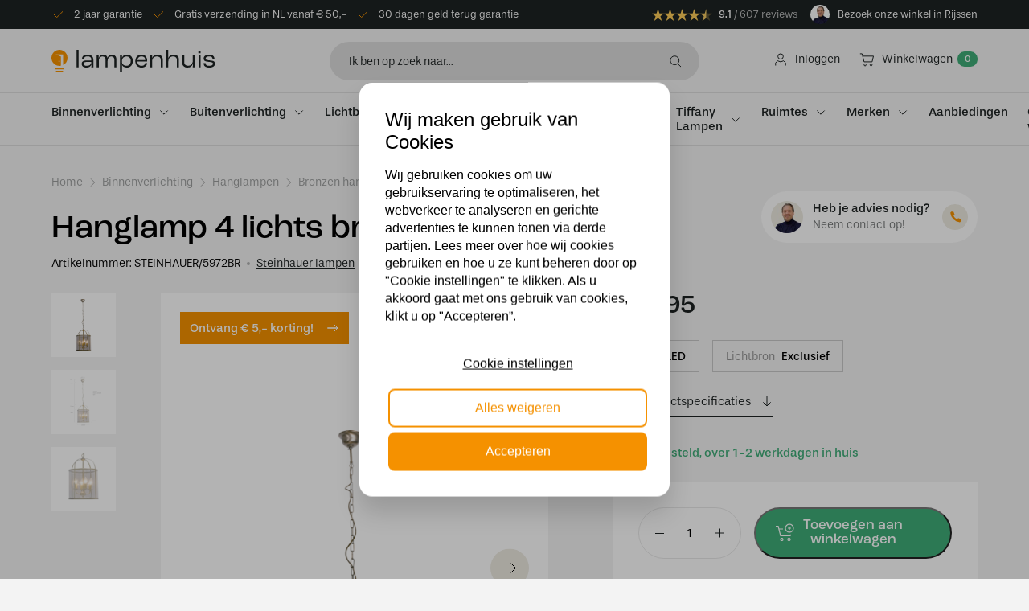

--- FILE ---
content_type: text/html; charset=UTF-8
request_url: https://lampenhuis.nl/product/hanglamp-4-lichts-brons-pimpernel/
body_size: 31030
content:
<!doctype html><html lang="NL" class="no-js"><head><title>Hanglamp 4 lichts brons Pimpernel kopen? Groot assortiment!</title><meta charset="UTF-8"><link href="//www.google-analytics.com" rel="dns-prefetch"><link rel="apple-touch-icon" sizes="180x180" href="https://lampenhuis.nl/wp-content/themes/lampenhuis/assets/images/favicon/apple-touch-icon.png"><link rel="icon" type="image/png" sizes="32x32" href="https://lampenhuis.nl/wp-content/themes/lampenhuis/assets/images/favicon/favicon-32x32.png"><link rel="icon" type="image/png" sizes="16x16" href="https://lampenhuis.nl/wp-content/themes/lampenhuis/assets/images/favicon/favicon-16x16.png"><link rel="manifest" href="https://lampenhuis.nl/wp-content/themes/lampenhuis/assets/images/favicon/site.webmanifest"><link rel="mask-icon" href="https://lampenhuis.nl/wp-content/themes/lampenhuis/assets/images/favicon/safari-pinned-tab.svg" color="#5bbad5"><meta name="msapplication-TileColor" content="#d6d8fe"><meta name="theme-color" content="#d6d8fe"><meta http-equiv="X-UA-Compatible" content="IE=edge,chrome=1"><meta content="width=device-width, initial-scale=1.0, maximum-scale=1.0, minimum-scale=1.0, user-scalable=no" name="viewport"/> <script src="https://code.jquery.com/jquery-3.1.1.min.js" integrity="sha256-hVVnYaiADRTO2PzUGmuLJr8BLUSjGIZsDYGmIJLv2b8=" crossorigin="anonymous"></script> <script data-optimized="1" defer type="text/javascript" src="https://lampenhuis.nl/wp-content/litespeed/js/51e402713327e7124c5c67335d1d753e.js?ver=d753e"></script> <script data-optimized="1" defer type="text/javascript" src="https://lampenhuis.nl/wp-content/litespeed/js/5cb78e92948075e0803cf85d556ef533.js?ver=ef533"></script> <script defer type="text/javascript" src="https://cdn.jsdelivr.net/npm/swiper@11/swiper-bundle.min.js"></script> <link rel="stylesheet" href="https://use.typekit.net/snj6ary.css"><link rel="stylesheet" href="https://cdn.jsdelivr.net/npm/swiper@11/swiper-bundle.min.css" /> <script>gtag('event','view_item', {
									'value': 169.95,
								'items': [
					{
						'id':225773,
						'google_business_vertical': 'retail'
					}]
			});</script>  <script>(function(w,d,s,l,i){w[l]=w[l]||[];w[l].push({'gtm.start':
		new Date().getTime(),event:'gtm.js'});var f=d.getElementsByTagName(s)[0],
		j=d.createElement(s),dl=l!='dataLayer'?'&l='+l:'';j.async=true;j.src=
		'https://www.googletagmanager.com/gtm.js?id='+i+dl;f.parentNode.insertBefore(j,f);
		})(window,document,'script','dataLayer','GTM-PC9Q88X');</script> <meta name='robots' content='index, follow, max-image-preview:large, max-snippet:-1, max-video-preview:-1' /><style>img:is([sizes="auto" i], [sizes^="auto," i]) { contain-intrinsic-size: 3000px 1500px }</style> <script data-cfasync="false" data-pagespeed-no-defer>var gtm4wp_datalayer_name = "dataLayer";
	var dataLayer = dataLayer || [];
	const gtm4wp_use_sku_instead = false;
	const gtm4wp_currency = 'EUR';
	const gtm4wp_product_per_impression = 15;
	const gtm4wp_clear_ecommerce = false;
	const gtm4wp_datalayer_max_timeout = 2000;</script> <meta name="description" content="Hanglamp 4 lichts brons Pimpernel bestel je online bij Lampenhuis.nl!💡Snel leverbaar 💡Makkelijk retourneren 💡Gratis verzending in NL vanaf € 50,-" /><link rel="canonical" href="https://lampenhuis.nl/product/hanglamp-4-lichts-brons-pimpernel/" /><meta property="og:locale" content="nl_NL" /><meta property="og:type" content="article" /><meta property="og:title" content="Hanglamp 4 lichts brons Pimpernel kopen? Groot assortiment!" /><meta property="og:description" content="Hanglamp 4 lichts brons Pimpernel bestel je online bij Lampenhuis.nl!💡Snel leverbaar 💡Makkelijk retourneren 💡Gratis verzending in NL vanaf € 50,-" /><meta property="og:url" content="https://lampenhuis.nl/product/hanglamp-4-lichts-brons-pimpernel/" /><meta property="og:site_name" content="Lampenhuis" /><meta property="article:publisher" content="https://www.facebook.com/evi.verlichting/" /><meta property="article:modified_time" content="2025-11-14T00:11:22+00:00" /><meta property="og:image" content="https://lampenhuis.nl/wp-content/uploads/2018/10/5972BR_big_image.png" /><meta property="og:image:width" content="1500" /><meta property="og:image:height" content="1500" /><meta property="og:image:type" content="image/png" /><meta name="twitter:card" content="summary_large_image" /> <script type="application/ld+json" class="yoast-schema-graph">{"@context":"https://schema.org","@graph":[{"@type":"WebPage","@id":"https://lampenhuis.nl/product/hanglamp-4-lichts-brons-pimpernel/","url":"https://lampenhuis.nl/product/hanglamp-4-lichts-brons-pimpernel/","name":"Hanglamp 4 lichts brons Pimpernel kopen? Groot assortiment!","isPartOf":{"@id":"https://lampenhuis.nl/#website"},"primaryImageOfPage":{"@id":"https://lampenhuis.nl/product/hanglamp-4-lichts-brons-pimpernel/#primaryimage"},"image":{"@id":"https://lampenhuis.nl/product/hanglamp-4-lichts-brons-pimpernel/#primaryimage"},"thumbnailUrl":"https://lampenhuis.nl/wp-content/uploads/2018/10/5972BR_big_image.png","datePublished":"2018-06-15T15:24:05+00:00","dateModified":"2025-11-14T00:11:22+00:00","description":"Hanglamp 4 lichts brons Pimpernel bestel je online bij Lampenhuis.nl!💡Snel leverbaar 💡Makkelijk retourneren 💡Gratis verzending in NL vanaf € 50,-","breadcrumb":{"@id":"https://lampenhuis.nl/product/hanglamp-4-lichts-brons-pimpernel/#breadcrumb"},"inLanguage":"nl-NL","potentialAction":[{"@type":"ReadAction","target":["https://lampenhuis.nl/product/hanglamp-4-lichts-brons-pimpernel/"]}]},{"@type":"ImageObject","inLanguage":"nl-NL","@id":"https://lampenhuis.nl/product/hanglamp-4-lichts-brons-pimpernel/#primaryimage","url":"https://lampenhuis.nl/wp-content/uploads/2018/10/5972BR_big_image.png","contentUrl":"https://lampenhuis.nl/wp-content/uploads/2018/10/5972BR_big_image.png","width":1500,"height":1500},{"@type":"BreadcrumbList","@id":"https://lampenhuis.nl/product/hanglamp-4-lichts-brons-pimpernel/#breadcrumb","itemListElement":[{"@type":"ListItem","position":1,"name":"Home","item":"https://lampenhuis.nl/"},{"@type":"ListItem","position":2,"name":"Winkel","item":"https://lampenhuis.nl/winkel/"},{"@type":"ListItem","position":3,"name":"Hanglamp 4 lichts brons Pimpernel"}]},{"@type":"WebSite","@id":"https://lampenhuis.nl/#website","url":"https://lampenhuis.nl/","name":"Lampenhuis","description":"EVI Verlichting Rijssen","publisher":{"@id":"https://lampenhuis.nl/#organization"},"potentialAction":[{"@type":"SearchAction","target":{"@type":"EntryPoint","urlTemplate":"https://lampenhuis.nl/?s={search_term_string}"},"query-input":{"@type":"PropertyValueSpecification","valueRequired":true,"valueName":"search_term_string"}}],"inLanguage":"nl-NL"},{"@type":"Organization","@id":"https://lampenhuis.nl/#organization","name":"Lampenhuis","url":"https://lampenhuis.nl/","logo":{"@type":"ImageObject","inLanguage":"nl-NL","@id":"https://lampenhuis.nl/#/schema/logo/image/","url":"https://lampenhuis.nl/wp-content/uploads/2019/10/logo-lampenhuis.png","contentUrl":"https://lampenhuis.nl/wp-content/uploads/2019/10/logo-lampenhuis.png","width":253,"height":50,"caption":"Lampenhuis"},"image":{"@id":"https://lampenhuis.nl/#/schema/logo/image/"},"sameAs":["https://www.facebook.com/evi.verlichting/","https://www.instagram.com/eviverlichting/"]}]}</script> <link rel='dns-prefetch' href='//capi-automation.s3.us-east-2.amazonaws.com' /><link data-optimized="2" rel="stylesheet" href="https://lampenhuis.nl/wp-content/litespeed/css/65a12459d215db7a731684d94930bdfb.css?ver=4f527" /><style id='font-awesome-inline-css' type='text/css'>[data-font="FontAwesome"]:before {font-family: 'FontAwesome' !important;content: attr(data-icon) !important;speak: none !important;font-weight: normal !important;font-variant: normal !important;text-transform: none !important;line-height: 1 !important;font-style: normal !important;-webkit-font-smoothing: antialiased !important;-moz-osx-font-smoothing: grayscale !important;}</style><style id='classic-theme-styles-inline-css' type='text/css'>/*! This file is auto-generated */
.wp-block-button__link{color:#fff;background-color:#32373c;border-radius:9999px;box-shadow:none;text-decoration:none;padding:calc(.667em + 2px) calc(1.333em + 2px);font-size:1.125em}.wp-block-file__button{background:#32373c;color:#fff;text-decoration:none}</style><style id='global-styles-inline-css' type='text/css'>:root{--wp--preset--aspect-ratio--square: 1;--wp--preset--aspect-ratio--4-3: 4/3;--wp--preset--aspect-ratio--3-4: 3/4;--wp--preset--aspect-ratio--3-2: 3/2;--wp--preset--aspect-ratio--2-3: 2/3;--wp--preset--aspect-ratio--16-9: 16/9;--wp--preset--aspect-ratio--9-16: 9/16;--wp--preset--color--black: #000000;--wp--preset--color--cyan-bluish-gray: #abb8c3;--wp--preset--color--white: #ffffff;--wp--preset--color--pale-pink: #f78da7;--wp--preset--color--vivid-red: #cf2e2e;--wp--preset--color--luminous-vivid-orange: #ff6900;--wp--preset--color--luminous-vivid-amber: #fcb900;--wp--preset--color--light-green-cyan: #7bdcb5;--wp--preset--color--vivid-green-cyan: #00d084;--wp--preset--color--pale-cyan-blue: #8ed1fc;--wp--preset--color--vivid-cyan-blue: #0693e3;--wp--preset--color--vivid-purple: #9b51e0;--wp--preset--gradient--vivid-cyan-blue-to-vivid-purple: linear-gradient(135deg,rgba(6,147,227,1) 0%,rgb(155,81,224) 100%);--wp--preset--gradient--light-green-cyan-to-vivid-green-cyan: linear-gradient(135deg,rgb(122,220,180) 0%,rgb(0,208,130) 100%);--wp--preset--gradient--luminous-vivid-amber-to-luminous-vivid-orange: linear-gradient(135deg,rgba(252,185,0,1) 0%,rgba(255,105,0,1) 100%);--wp--preset--gradient--luminous-vivid-orange-to-vivid-red: linear-gradient(135deg,rgba(255,105,0,1) 0%,rgb(207,46,46) 100%);--wp--preset--gradient--very-light-gray-to-cyan-bluish-gray: linear-gradient(135deg,rgb(238,238,238) 0%,rgb(169,184,195) 100%);--wp--preset--gradient--cool-to-warm-spectrum: linear-gradient(135deg,rgb(74,234,220) 0%,rgb(151,120,209) 20%,rgb(207,42,186) 40%,rgb(238,44,130) 60%,rgb(251,105,98) 80%,rgb(254,248,76) 100%);--wp--preset--gradient--blush-light-purple: linear-gradient(135deg,rgb(255,206,236) 0%,rgb(152,150,240) 100%);--wp--preset--gradient--blush-bordeaux: linear-gradient(135deg,rgb(254,205,165) 0%,rgb(254,45,45) 50%,rgb(107,0,62) 100%);--wp--preset--gradient--luminous-dusk: linear-gradient(135deg,rgb(255,203,112) 0%,rgb(199,81,192) 50%,rgb(65,88,208) 100%);--wp--preset--gradient--pale-ocean: linear-gradient(135deg,rgb(255,245,203) 0%,rgb(182,227,212) 50%,rgb(51,167,181) 100%);--wp--preset--gradient--electric-grass: linear-gradient(135deg,rgb(202,248,128) 0%,rgb(113,206,126) 100%);--wp--preset--gradient--midnight: linear-gradient(135deg,rgb(2,3,129) 0%,rgb(40,116,252) 100%);--wp--preset--font-size--small: 13px;--wp--preset--font-size--medium: 20px;--wp--preset--font-size--large: 36px;--wp--preset--font-size--x-large: 42px;--wp--preset--spacing--20: 0.44rem;--wp--preset--spacing--30: 0.67rem;--wp--preset--spacing--40: 1rem;--wp--preset--spacing--50: 1.5rem;--wp--preset--spacing--60: 2.25rem;--wp--preset--spacing--70: 3.38rem;--wp--preset--spacing--80: 5.06rem;--wp--preset--shadow--natural: 6px 6px 9px rgba(0, 0, 0, 0.2);--wp--preset--shadow--deep: 12px 12px 50px rgba(0, 0, 0, 0.4);--wp--preset--shadow--sharp: 6px 6px 0px rgba(0, 0, 0, 0.2);--wp--preset--shadow--outlined: 6px 6px 0px -3px rgba(255, 255, 255, 1), 6px 6px rgba(0, 0, 0, 1);--wp--preset--shadow--crisp: 6px 6px 0px rgba(0, 0, 0, 1);}:where(.is-layout-flex){gap: 0.5em;}:where(.is-layout-grid){gap: 0.5em;}body .is-layout-flex{display: flex;}.is-layout-flex{flex-wrap: wrap;align-items: center;}.is-layout-flex > :is(*, div){margin: 0;}body .is-layout-grid{display: grid;}.is-layout-grid > :is(*, div){margin: 0;}:where(.wp-block-columns.is-layout-flex){gap: 2em;}:where(.wp-block-columns.is-layout-grid){gap: 2em;}:where(.wp-block-post-template.is-layout-flex){gap: 1.25em;}:where(.wp-block-post-template.is-layout-grid){gap: 1.25em;}.has-black-color{color: var(--wp--preset--color--black) !important;}.has-cyan-bluish-gray-color{color: var(--wp--preset--color--cyan-bluish-gray) !important;}.has-white-color{color: var(--wp--preset--color--white) !important;}.has-pale-pink-color{color: var(--wp--preset--color--pale-pink) !important;}.has-vivid-red-color{color: var(--wp--preset--color--vivid-red) !important;}.has-luminous-vivid-orange-color{color: var(--wp--preset--color--luminous-vivid-orange) !important;}.has-luminous-vivid-amber-color{color: var(--wp--preset--color--luminous-vivid-amber) !important;}.has-light-green-cyan-color{color: var(--wp--preset--color--light-green-cyan) !important;}.has-vivid-green-cyan-color{color: var(--wp--preset--color--vivid-green-cyan) !important;}.has-pale-cyan-blue-color{color: var(--wp--preset--color--pale-cyan-blue) !important;}.has-vivid-cyan-blue-color{color: var(--wp--preset--color--vivid-cyan-blue) !important;}.has-vivid-purple-color{color: var(--wp--preset--color--vivid-purple) !important;}.has-black-background-color{background-color: var(--wp--preset--color--black) !important;}.has-cyan-bluish-gray-background-color{background-color: var(--wp--preset--color--cyan-bluish-gray) !important;}.has-white-background-color{background-color: var(--wp--preset--color--white) !important;}.has-pale-pink-background-color{background-color: var(--wp--preset--color--pale-pink) !important;}.has-vivid-red-background-color{background-color: var(--wp--preset--color--vivid-red) !important;}.has-luminous-vivid-orange-background-color{background-color: var(--wp--preset--color--luminous-vivid-orange) !important;}.has-luminous-vivid-amber-background-color{background-color: var(--wp--preset--color--luminous-vivid-amber) !important;}.has-light-green-cyan-background-color{background-color: var(--wp--preset--color--light-green-cyan) !important;}.has-vivid-green-cyan-background-color{background-color: var(--wp--preset--color--vivid-green-cyan) !important;}.has-pale-cyan-blue-background-color{background-color: var(--wp--preset--color--pale-cyan-blue) !important;}.has-vivid-cyan-blue-background-color{background-color: var(--wp--preset--color--vivid-cyan-blue) !important;}.has-vivid-purple-background-color{background-color: var(--wp--preset--color--vivid-purple) !important;}.has-black-border-color{border-color: var(--wp--preset--color--black) !important;}.has-cyan-bluish-gray-border-color{border-color: var(--wp--preset--color--cyan-bluish-gray) !important;}.has-white-border-color{border-color: var(--wp--preset--color--white) !important;}.has-pale-pink-border-color{border-color: var(--wp--preset--color--pale-pink) !important;}.has-vivid-red-border-color{border-color: var(--wp--preset--color--vivid-red) !important;}.has-luminous-vivid-orange-border-color{border-color: var(--wp--preset--color--luminous-vivid-orange) !important;}.has-luminous-vivid-amber-border-color{border-color: var(--wp--preset--color--luminous-vivid-amber) !important;}.has-light-green-cyan-border-color{border-color: var(--wp--preset--color--light-green-cyan) !important;}.has-vivid-green-cyan-border-color{border-color: var(--wp--preset--color--vivid-green-cyan) !important;}.has-pale-cyan-blue-border-color{border-color: var(--wp--preset--color--pale-cyan-blue) !important;}.has-vivid-cyan-blue-border-color{border-color: var(--wp--preset--color--vivid-cyan-blue) !important;}.has-vivid-purple-border-color{border-color: var(--wp--preset--color--vivid-purple) !important;}.has-vivid-cyan-blue-to-vivid-purple-gradient-background{background: var(--wp--preset--gradient--vivid-cyan-blue-to-vivid-purple) !important;}.has-light-green-cyan-to-vivid-green-cyan-gradient-background{background: var(--wp--preset--gradient--light-green-cyan-to-vivid-green-cyan) !important;}.has-luminous-vivid-amber-to-luminous-vivid-orange-gradient-background{background: var(--wp--preset--gradient--luminous-vivid-amber-to-luminous-vivid-orange) !important;}.has-luminous-vivid-orange-to-vivid-red-gradient-background{background: var(--wp--preset--gradient--luminous-vivid-orange-to-vivid-red) !important;}.has-very-light-gray-to-cyan-bluish-gray-gradient-background{background: var(--wp--preset--gradient--very-light-gray-to-cyan-bluish-gray) !important;}.has-cool-to-warm-spectrum-gradient-background{background: var(--wp--preset--gradient--cool-to-warm-spectrum) !important;}.has-blush-light-purple-gradient-background{background: var(--wp--preset--gradient--blush-light-purple) !important;}.has-blush-bordeaux-gradient-background{background: var(--wp--preset--gradient--blush-bordeaux) !important;}.has-luminous-dusk-gradient-background{background: var(--wp--preset--gradient--luminous-dusk) !important;}.has-pale-ocean-gradient-background{background: var(--wp--preset--gradient--pale-ocean) !important;}.has-electric-grass-gradient-background{background: var(--wp--preset--gradient--electric-grass) !important;}.has-midnight-gradient-background{background: var(--wp--preset--gradient--midnight) !important;}.has-small-font-size{font-size: var(--wp--preset--font-size--small) !important;}.has-medium-font-size{font-size: var(--wp--preset--font-size--medium) !important;}.has-large-font-size{font-size: var(--wp--preset--font-size--large) !important;}.has-x-large-font-size{font-size: var(--wp--preset--font-size--x-large) !important;}
:where(.wp-block-post-template.is-layout-flex){gap: 1.25em;}:where(.wp-block-post-template.is-layout-grid){gap: 1.25em;}
:where(.wp-block-columns.is-layout-flex){gap: 2em;}:where(.wp-block-columns.is-layout-grid){gap: 2em;}
:root :where(.wp-block-pullquote){font-size: 1.5em;line-height: 1.6;}</style><style id='dashicons-inline-css' type='text/css'>[data-font="Dashicons"]:before {font-family: 'Dashicons' !important;content: attr(data-icon) !important;speak: none !important;font-weight: normal !important;font-variant: normal !important;text-transform: none !important;line-height: 1 !important;font-style: normal !important;-webkit-font-smoothing: antialiased !important;-moz-osx-font-smoothing: grayscale !important;}</style><style id='pewc-style-inline-css' type='text/css'>ul.pewc-product-extra-groups label {
		font-weight: normal !important
	}
	.pewc-preset-style .child-product-wrapper {
		-webkit-justify-content: space-around;
		justify-content: space-around
	}
	.pewc-item-field-wrapper label {
		cursor: pointer
	}
	.pewc-preset-style .pewc-radio-images-wrapper:not(.pewc-components-wrapper),
	.pewc-preset-style .pewc-checkboxes-images-wrapper:not(.pewc-components-wrapper) {
		-webkit-justify-content: space-between;
		justify-content: space-between
	}
	.pewc-preset-style .pewc-radio-list-wrapper .pewc-radio-wrapper,
	.pewc-preset-style .pewc-checkboxes-list-wrapper .pewc-checkbox-wrapper {
		position: relative;
	}
	.pewc-preset-style .pewc-item-products input[type=number].pewc-child-quantity-field.pewc-independent-quantity-field {
		margin-top: 0
	}
	.pewc-preset-style input[type=number].pewc-child-quantity-field {
		margin-left: 0
	}
	.pewc-product-extra-groups .dd-options li {
		margin-bottom: 0
	}
	.pewc-product-extra-groups .dd-options li a,
	.pewc-product-extra-groups .dd-selected {
		padding: 1em
	}
	.pewc-product-extra-groups .dd-pointer {
		right: 1em
	}
	.pewc-product-extra-groups .dd-pointer:after {
		content: "";
	  width: 0.8em;
	  height: 0.5em;
	  background-color: var(--select-arrow);
	  clip-path: polygon(100% 0%, 0 0%, 50% 100%);
	}
	p.pewc-description {
		margin-top: 1em
	}
	
	.pewc-style-shadow .pewc-item {
		padding: 2em;
		margin-bottom: 3em;
		box-shadow: 0px 23px 56px #f1f1f1;
		background: transparent;
		border: 2px solid #f7f7f7;
		border-radius: 0.5em;
		transition: 0.3s box-shadow
	}
	.pewc-style-shadow .pewc-groups-standard .pewc-item {
		width: 95%;
	}
	.pewc-preset-style .pewc-checkbox-form-label,
	.pewc-preset-style .pewc-radio-form-label,
	.pewc-preset-style .pewc-item-field-wrapper,
	.pewc-preset-style .pewc-item-checkbox label {
		display: block;
		position: relative;
		margin-bottom: 12px;
		cursor: pointer;
		-webkit-user-select: none;
		-moz-user-select: none;
		-ms-user-select: none;
		user-select: none;
	}
	.pewc-preset-style .pewc-force-quantity .pewc-component-wrapper,
	.pewc-preset-style .pewc-force-quantity .pewc-component-wrapper img {
		cursor: not-allowed
	}
	.pewc-preset-style .has-enhanced-tooltip .pewc-item-field-wrapper {
		cursor: auto;
	}
	.pewc-preset-style .has-enhanced-tooltip span.pewc-tooltip-button {
		color: rgba( 33,150,243, 1 );
	}
	.pewc-preset-style .has-enhanced-tooltip span.pewc-tooltip-button:hover {
		color: inherit;
	}
	
	.pewc-preset-style .pewc-checkbox-form-label label,
	.pewc-preset-style .pewc-radio-form-label label,
	.pewc-preset-style .pewc-option-list .pewc-item-field-wrapper label,
	.pewc-preset-style .pewc-checkboxes-list-desc-wrapper,
	.pewc-preset-style .pewc-radio-list-desc-wrapper,
	.pewc-preset-style .pewc-option-list td label {
		padding-left: 35px;
	}
	.pewc-preset-style label.pewc-field-label {
		padding-left: 0
	}
	.pewc-preset-style .pewc-checkbox-form-label input,
	.pewc-preset-style .pewc-radio-form-label input,
	.pewc-preset-style .pewc-item-field-wrapper input[type="checkbox"],
	.pewc-preset-style .pewc-item-field-wrapper input[type="radio"],
	.pewc-preset-style input[type="checkbox"].pewc-form-field,
	.pewc-preset-style input[type="checkbox"].pewc-checkbox-form-field,
	.pewc-preset-style input[type="radio"].pewc-radio-form-field {
		position: absolute;
		opacity: 0;
		cursor: pointer;
		height: 0;
		width: 0;
	}
	.pewc-preset-style .pewc-checkbox-form-label span.pewc-theme-element,
	.pewc-preset-style .pewc-radio-form-label span.pewc-theme-element,
	.pewc-preset-style .pewc-item-field-wrapper span.pewc-theme-element,
	.pewc-preset-style .pewc-item-checkbox span.pewc-theme-element,
	.pewc-preset-style .pewc-checkbox-wrapper span.pewc-theme-element,
	.pewc-preset-style .pewc-radio-wrapper span.pewc-theme-element {
		content: "";
		position: absolute;
		top: 0;
		left: 0;
		height: 25px;
		width: 25px;
		background: #eee;
		cursor: pointer
	}
	.pewc-style-colour .pewc-checkbox-form-label span.pewc-theme-element,
	.pewc-style-colour .pewc-radio-form-label span.pewc-theme-element,
	.pewc-style-colour .pewc-item-field-wrapper span.pewc-theme-element,
	.pewc-style-colour .pewc-item-checkbox span.pewc-theme-element,
	.pewc-style-colour .pewc-checkbox-wrapper span.pewc-theme-element,
	.pewc-style-colour .pewc-radio-wrapper span.pewc-theme-element {
		background: rgba( 33,150,243, 0.2 );
	}
	.pewc-preset-style .pewc-item-field-wrapper .pewc-checkboxes-list-wrapper span.pewc-theme-element,
	.pewc-preset-style .pewc-item-field-wrapper .pewc-radio-list-wrapper span.pewc-theme-element,
	.pewc-style-colour .pewc-checkbox-wrapper span.pewc-theme-element {
		top: 50%;
		transform: translateY( -50% )
	}
	.pewc-preset-style .pewc-radio-form-label span.pewc-theme-element,
	.pewc-preset-style .pewc-radio-list-label-wrapper span.pewc-theme-element,
	.pewc-preset-style .pewc-radio-wrapper span.pewc-theme-element {
		border-radius: 50%
	}
	.pewc-preset-style .pewc-checkbox-form-label span.pewc-theme-element:hover,
	.pewc-preset-style .pewc-radio-form-label span.pewc-theme-element:hover,
	.pewc-preset-style .pewc-item-field-wrapper span.pewc-theme-element:hover,
	.pewc-preset-style .pewc-item-checkbox span.pewc-theme-element:hover,
	.pewc-style-colour .pewc-checkbox-wrapper span.pewc-theme-element:hover,
	.pewc-style-colour .pewc-radio-wrapper span.pewc-theme-element:hover {
		background: #ddd;
		transition: background 0.2s;
	}
	.pewc-style-colour .pewc-checkbox-form-label span.pewc-theme-element:hover,
	.pewc-style-colour .pewc-radio-form-label span.pewc-theme-element:hover,
	.pewc-style-colour .pewc-item-field-wrapper span.pewc-theme-element:hover,
	.pewc-style-colour .pewc-item-checkbox span.pewc-theme-element:hover,
	.pewc-style-colour .pewc-checkbox-wrapper span.pewc-theme-element:hover,
	.pewc-style-colour .pewc-radio-wrapper span.pewc-theme-element:hover {
		background: rgba( 33,150,243, 0.4 );
	}
	.pewc-preset-style .pewc-checkbox-form-label input:checked ~ span.pewc-theme-element,
	.pewc-preset-style .pewc-radio-form-label input:checked ~ span.pewc-theme-element,
	.pewc-preset-style .pewc-item-field-wrapper input:checked ~ span.pewc-theme-element,
	.pewc-preset-style .pewc-item-checkbox input:checked ~ span.pewc-theme-element,
	.pewc-preset-style .pewc-checkbox-wrapper input:checked ~ span.pewc-theme-element,
	.pewc-preset-style .pewc-radio-wrapper input:checked ~ span.pewc-theme-element {
		background: #2196F3;
	}
	.pewc-preset-style span.pewc-theme-element:after {
		content: "";
		position: absolute;
		display: none;
	}
	.pewc-preset-style .pewc-checkbox-form-label input:checked ~ span.pewc-theme-element:after,
	.pewc-preset-style .pewc-radio-form-label input:checked ~ span.pewc-theme-element:after,
	.pewc-preset-style .pewc-item-field-wrapper input:checked ~ span.pewc-theme-element:after,
	.pewc-preset-style .pewc-item-checkbox input:checked ~ span.pewc-theme-element:after,
	.pewc-preset-style .pewc-checkbox-wrapper input:checked ~ span.pewc-theme-element:after,
	.pewc-preset-style .pewc-radio-wrapper input:checked ~ span.pewc-theme-element:after {
		display: block;
	}
	.pewc-preset-style .pewc-checkbox-form-label span.pewc-theme-element:after,
	.pewc-preset-style .pewc-item-field-wrapper span.pewc-theme-element:after,
	.pewc-preset-style .pewc-item-checkbox span.pewc-theme-element:after,
	.pewc-preset-style .pewc-checkbox-wrapper span.pewc-theme-element:after,
	.pewc-preset-style .pewc-radio-wrapper span.pewc-theme-element:after {
		left: 9px;
		top: 5px;
		width: 5px;
		height: 10px;
		border: solid white;
		border-width: 0 3px 3px 0;
		-webkit-transform: rotate(45deg);
		-ms-transform: rotate(45deg);
		transform: rotate(45deg);
	}
	.pewc-preset-style .pewc-radio-form-label span.pewc-theme-element:after,
	.pewc-preset-style .pewc-radio-list-label-wrapper span.pewc-theme-element:after {
		top: 7px;
	  left: 7px;
	  width: 8px;
	  height: 8px;
	  border-radius: 50%;
	  background: white;
	}
	.pewc-preset-style .pewc-radio-image-wrapper,
	.pewc-preset-style .pewc-checkbox-image-wrapper {
		border: 2px solid #eee;
		padding: 0.5em;
		position: relative
	}
	.pewc-preset-style .pewc-item-products-radio .pewc-theme-element,
	.pewc-preset-style .pewc-item-products-checkboxes .pewc-theme-element,
	.pewc-preset-style .pewc-item-products-components .pewc-theme-element,
	.pewc-preset-style .pewc-item-image_swatch .pewc-theme-element {
		display: none
	}
	.pewc-preset-style.pewc-show-inputs .pewc-item-products-radio .checked .pewc-theme-element,
	.pewc-preset-style.pewc-show-inputs .pewc-item-products-checkboxes .checked .pewc-theme-element,
	.pewc-preset-style.pewc-show-inputs .pewc-item-products-components .checked .pewc-theme-element,
	.pewc-preset-style.pewc-show-inputs .pewc-item-image_swatch .checked .pewc-theme-element {
		display: block;
		top: 2px;
		left: 2px
	}
	.pewc-preset-style.pewc-show-inputs .pewc-radio-image-wrapper,
	.pewc-preset-style.pewc-show-inputs .pewc-checkbox-image-wrapper {
		border-width: 4px
	}
	.pewc-preset-style .pewc-item[not:.pewc-circular-swatches] .pewc-radio-image-wrapper.checked,
	.pewc-preset-style .pewc-item[not:.pewc-circular-swatches] .pewc-radio-image-wrapper:not(.pewc-checkbox-disabled):hover,
	.pewc-preset-style .pewc-item[not:.pewc-circular-swatches] .pewc-checkbox-image-wrapper.checked,
	.pewc-preset-style .child-product-wrapper:not(.pewc-column-wrapper) .pewc-checkbox-image-wrapper:not(.pewc-checkbox-disabled):hover {
		border: 2px solid #2196F3
	}
	.pewc-preset-style .pewc-radio-image-wrapper label input:checked + img,
	.pewc-preset-style .pewc-checkbox-image-wrapper label input:checked + img {
		border: 0
	}
	.pewc-preset-style .pewc-item-image_swatch .pewc-checkboxes-images-wrapper .pewc-checkbox-image-wrapper,
	.pewc-preset-style ul.pewc-product-extra-groups .pewc-item-image_swatch.pewc-item label,
	.pewc-preset-style .pewc-item-products .child-product-wrapper:not(.pewc-column-wrapper) .pewc-checkbox-image-wrapper:not(.pewc-component-wrapper),
	.pewc-preset-style .pewc-item-products .child-product-wrapper .pewc-radio-image-wrapper:not(.pewc-component-wrapper),
	.pewc-preset-style ul.pewc-product-extra-groups .pewc-item-products.pewc-item label {
		display: -webkit-flex !important;
		display: flex !important;
		-webkit-flex-direction: column;
		flex-direction: column;
	}
	.pewc-quantity-layout-grid .pewc-preset-style .pewc-checkbox-desc-wrapper,
	.pewc-quantity-layout-grid .pewc-preset-style .pewc-radio-desc-wrapper {
		margin-top: auto;
	}
	.pewc-preset-style .products-quantities-independent:not(.pewc-column-wrapper) .pewc-checkbox-desc-wrapper,
	.pewc-preset-style .products-quantities-independent:not(.pewc-column-wrapper) .pewc-radio-desc-wrapper {
		display: grid;
    	grid-template-columns: 80px 1fr;
		-webkit-align-items: center;
		align-items: center
	}
	.pewc-preset-style .pewc-text-swatch .pewc-checkbox-form-label:hover,
    .pewc-preset-style .pewc-text-swatch .pewc-radio-form-label:hover {
      border-color: #2196F3;
    }
	.pewc-preset-style .pewc-text-swatch .pewc-checkbox-form-label.active-swatch,
    .pewc-preset-style .pewc-text-swatch .pewc-radio-form-label.active-swatch {
		border-color: #2196F3;
      	background: #2196F3;
	  	color: #fff;
    }
	.pewc-range-slider {
		color: #2196F3;
	}
	.pewc-preset-style .wp-color-result-text {
		background-color: #f1f1f1;
    	/* padding: 0.5em 1em; */
	}
	.pewc-preset-style .pewc-item-field-wrapper .wp-color-result {
		padding-left: 3em !important;
    	font-size: inherit !important;
	}
	.pewc-preset-style .pewc-item input[type=number],
	.pewc-preset-style .pewc-item input[type=text],
	.pewc-preset-style .pewc-item textarea {
		padding: 0.5em 1em;
		background-color: #f7f7f7;
		outline: 0;
		border: 0;
		-webkit-appearance: none;
		box-sizing: border-box;
		font-weight: normal;
		box-shadow: none;
	}
	.pewc-style-simple .pewc-item input[type=number],
	.pewc-style-simple .pewc-item input[type=text],
	.pewc-style-simple .pewc-item textarea {
		background: none;
		border: 1px solid #ccc
	}
	.pewc-style-colour .pewc-item input[type=number],
	.pewc-style-colour .pewc-item input[type=text],
	.pewc-style-colour .pewc-item textarea {
    	background: rgba( 33,150,243, 0.1 );
	}
	.pewc-preset-style input[type=number]:focus,
	.pewc-preset-style input[type=text]:focus,
	.pewc-preset-style textarea:focus {
    	border: 1px solid rgba( 33,150,243, 0.2 );
	}
	.pewc-style-colour .dropzone {
		border-color: #2196F3;
		background: rgba( 33,150,243, 0.1 )
	}
	.pewc-select-wrapper select {
		background-color: transparent;
		border: none;
		padding: 0 1em 0 0;
		margin: 0;
		width: 100%;
		font-family: inherit;
		font-size: inherit;
		cursor: inherit;
		line-height: inherit;
		outline: none
	}
	.pewc-select-wrapper {
		width: 100%;
		border: 2px solid #eee;
		border-radius: 0;
		padding: 0.75em 0.75em;
		cursor: pointer;
		line-height: 1.1;
		background-color: #fff
	}
	.pewc-preset-style .select2-container--default .select2-selection--single {
		border: 2px solid #eee;
		border-radius: 0;
	}
	.pewc-preset-style .select2-container .select2-selection--single {
		height: auto;
		padding: 0.5em;
	}
	.pewc-preset-style .select2-container--default .select2-selection--single .select2-selection__arrow {
    top: 50%;
    transform: translateY(-50%);
	}
	.pewc-preset-style .dd-select {
		border: 2px solid #eee;
		background: white !important
	}
	.pewc-style-rounded .pewc-item-field-wrapper span.pewc-theme-element {
		border-radius: 0.5em
	}
	.pewc-preset-style.pewc-style-rounded .pewc-radio-form-label span.pewc-theme-element,
	.pewc-preset-style.pewc-style-rounded .pewc-radio-list-label-wrapper span.pewc-theme-element {
		border-radius: 50%
	}
	.pewc-style-rounded input[type=number],
	.pewc-style-rounded input[type=text],
	.pewc-style-rounded textarea,
	.pewc-style-rounded .pewc-radio-image-wrapper,
	.pewc-style-rounded .pewc-checkbox-image-wrapper,
	.pewc-style-rounded .pewc-select-wrapper,
	.pewc-style-rounded .dd-select,
	.pewc-style-rounded .dd-options,
	.pewc-style-rounded .dropzone {
		border-radius: 1em
	}
	.pewc-preset-style .pewc-groups-tabs .pewc-group-wrap {
		background: none;
		padding: 2em 2em 1em;
		margin-bottom: 1em;
		border: 1px solid #eee
	}
	.pewc-style-colour .pewc-groups-tabs .pewc-group-wrap {
		border: 1px solid rgba( 33,150,243, 0.1 );
	}
	.pewc-style-rounded .pewc-groups-tabs .pewc-group-wrap {
		border-radius: 1em;
		border-top-left-radius: 0
	}
	.pewc-preset-style .pewc-tabs-wrapper .pewc-tab {
		background: #f1f1f1;
    border: 1px solid #f1f1f1;
		border-bottom: 1px solid #fff;
    margin-bottom: -1px;
		transition: 0.3s background
	}
	.pewc-style-rounded .pewc-tabs-wrapper .pewc-tab {
		border-top-right-radius: 0.5em;
		border-top-left-radius: 0.5em;
	}
	.pewc-preset-style .pewc-tabs-wrapper .pewc-tab:hover {
		background: #ddd;
	}
	.pewc-style-colour .pewc-tabs-wrapper .pewc-tab {
		background: rgba( 33,150,243, 0.1 );
		border: 1px solid rgba( 33,150,243, 0.1 );
		border-bottom: 0;
	}
	.pewc-style-colour .pewc-tabs-wrapper .pewc-tab:hover {
		background: rgba( 33,150,243, 0.2 );
	}
	.pewc-preset-style .pewc-tabs-wrapper .pewc-tab.active-tab,
	.pewc-style-colour .pewc-tabs-wrapper .pewc-tab.active-tab {
		background: #fff;
		border-bottom-color: #fff
	}
	.pewc-preset-style .pewc-groups-accordion .pewc-group-wrap.group-active .pewc-group-content-wrapper {
		padding: 2em 0;
		background: none
	}
	.pewc-preset-style .pewc-groups-accordion .pewc-group-wrap h3 {
		background: #eee;
	}
	.pewc-style-colour .pewc-groups-accordion .pewc-group-wrap h3 {
		background: rgba( 33,150,243, 0.1 );
	}
	.pewc-style-colour .pewc-steps-wrapper .pewc-tab,
	.pewc-style-colour .pewc-groups-accordion .pewc-group-wrap h3 {
		background: rgba( 33,150,243, 0.1 );
	}
	.pewc-style-colour .pewc-steps-wrapper .pewc-tab:after,
	.pewc-style-colour .pewc-groups-accordion .pewc-group-wrap h3 {
		border-left-color: rgba( 33,150,243, 0.1 );
	}
	.pewc-style-colour .pewc-steps-wrapper .pewc-tab.active-tab,
	.pewc-style-colour .pewc-groups-accordion .pewc-group-wrap.group-active h3 {
		background: rgba( 33,150,243, 0.2 );
	}
	.pewc-style-colour .pewc-steps-wrapper .pewc-tab.active-tab:after,
	.pewc-style-colour .pewc-groups-accordion .pewc-group-wrap.group-active h3 {
		border-left-color: rgba( 33,150,243, 0.2 );
	}

	/* Add-Ons Ultimate character counter */
	.pewc-text-counter-container {float:right; margin-top: 1em;}
	.pewc-text-counter-container .pewc-current-count.error { color:#ff0000; }
	tr td .pewc-text-counter-container {float:none;}</style><style id='woocommerce-inline-inline-css' type='text/css'>.woocommerce form .form-row .required { visibility: visible; }</style><style id='yith-wacp-frontend-inline-css' type='text/css'>:root {
				--yith-wacp-box-width-size: 800px;
				--yith-wacp-box-height-size: 700px;
				--yith-wacp-popup-border-radius: 0px 0px 0px 0px;
				--yith-wacp-close-color-normal: rgb(193,193,193);
				--yith-wacp-close-color-hover: rgb(158,158,158);
				--yith-wacp-overlay-color: rgba(29,34,34,0.6);
				--yith-wacp-popup-background: #ffffff;
				--yith-wacp-popup-message-alignment: left;
				--yith-wacp-notice-border-radius: 0px 0px 0px 0px;
				--yith-wacp-notice-colors-text: rgb(51,178,228);
				--yith-wacp-notice-colors-background: rgb(19,148,199);
				--yith-wacp-notice-icon-color: rgb(170,183,20);
				--yith-wacp-product-name-color-normal: rgb(0,0,0);
				--yith-wacp-product-name-color-hover: rgb(0,0,0);
				--yith-wacp-table-border-color: rgb(237,237,237);
				--yith-wacp-product-price-color: rgb(0,0,0);
				--yith-wacp-shipping-taxes-label-color-label: #565656;
				--yith-wacp-shipping-taxes-label-color-amount: #000000;
				--yith-wacp-cart-total-label-color-label: #565656;
				--yith-wacp-cart-total-label-color-amount: #000000;
				--yith-wacp-button-background-go-cart: #00b900;
				--yith-wacp-button-text-color-go-cart: #ffffff;
				--yith-wacp-button-border-color-go-cart: #00b900;
				--yith-wacp-button-hover-background-go-cart: #049c04;
				--yith-wacp-button-hover-text-color-go-cart: #ffffff;
				--yith-wacp-button-hover-border-color-go-cart: #049c04;
				--yith-wacp-button-background-go-checkout: rgb(63,172,120);
				--yith-wacp-button-text-color-go-checkout: rgb(255,255,255);
				--yith-wacp-button-border-color-go-checkout: rgb(63,172,120);
				--yith-wacp-button-hover-background-go-checkout: rgb(49,135,94);
				--yith-wacp-button-hover-text-color-go-checkout: rgb(255,255,255);
				--yith-wacp-button-hover-border-color-go-checkout: rgb(49,135,94);
				--yith-wacp-button-background-continue-shopping: rgb(63,172,120);
				--yith-wacp-button-text-color-continue-shopping: rgb(255,255,255);
				--yith-wacp-button-border-color-continue-shopping: rgb(63,172,120);
				--yith-wacp-button-hover-background-continue-shopping: rgb(49,135,94);
				--yith-wacp-button-hover-text-color-continue-shopping: rgb(255,255,255);
				--yith-wacp-button-hover-border-color-continue-shopping: rgb(49,135,94);
				--yith-wacp-actions-buttons-radius: 10px 10px 10px 10px;
				--yith-wacp-color-title-related: rgb(0,0,0);
				--yith-wacp-mini-cart-bg: #ffffff;
				--yith-wacp-mini-cart-shadow: #cccccc;
				--yith-wacp-mini-cart-counter: #008671;
				--yith-wacp-mini-cart-icon-color: #000000;
				--yith-wacp-mini-cart-borders: 5px 5px 5px 5px;
				}
				
			#yith-wacp-popup .yith-wacp-content .yith-wacp-message.custom-icon:before {
				background-image: url(https://lampenhuis.nl/wp-content/uploads/2021/03/popup-checkmark.png);
				}</style> <script type="text/javascript" src="https://lampenhuis.nl/wp-includes/js/jquery/jquery.min.js" id="jquery-core-js"></script> <script data-optimized="1" type="text/javascript" src="https://lampenhuis.nl/wp-content/litespeed/js/6a72c1d2590d7d8777322c19b593355c.js?ver=3355c" id="jquery-migrate-js"></script> <script data-optimized="1" type="text/javascript" src="https://lampenhuis.nl/wp-content/litespeed/js/923298113fd160415c53cfd9dec231ea.js?ver=231ea" id="js-js"></script> <script data-optimized="1" type="text/javascript" src="https://lampenhuis.nl/wp-content/litespeed/js/f143ca95c1bc69c9af910ad8f0716627.js?ver=16627" id="wc-jquery-blockui-js" data-wp-strategy="defer"></script> <script type="text/javascript" id="wc-add-to-cart-js-extra">/*  */
var wc_add_to_cart_params = {"ajax_url":"\/wp-admin\/admin-ajax.php","wc_ajax_url":"\/?wc-ajax=%%endpoint%%","i18n_view_cart":"Bekijk winkelwagen","cart_url":"https:\/\/lampenhuis.nl\/winkelmand\/","is_cart":"","cart_redirect_after_add":"no"};
/*  */</script> <script data-optimized="1" type="text/javascript" src="https://lampenhuis.nl/wp-content/litespeed/js/09359a90b4ec23f20ebd0a2685489037.js?ver=89037" id="wc-add-to-cart-js" defer="defer" data-wp-strategy="defer"></script> <script data-optimized="1" type="text/javascript" src="https://lampenhuis.nl/wp-content/litespeed/js/50c23d6fc7c26d9a8067e8120798dc4f.js?ver=8dc4f" id="wc-zoom-js" defer="defer" data-wp-strategy="defer"></script> <script data-optimized="1" type="text/javascript" src="https://lampenhuis.nl/wp-content/litespeed/js/f3c0ad4cd5863d0d1d8c80a85bc0956d.js?ver=0956d" id="wc-flexslider-js" defer="defer" data-wp-strategy="defer"></script> <script data-optimized="1" type="text/javascript" src="https://lampenhuis.nl/wp-content/litespeed/js/ed4a150169c1832e387f578c2d109efa.js?ver=09efa" id="wc-photoswipe-js" defer="defer" data-wp-strategy="defer"></script> <script data-optimized="1" type="text/javascript" src="https://lampenhuis.nl/wp-content/litespeed/js/3688a9e29a6a00017810e03adb421394.js?ver=21394" id="wc-photoswipe-ui-default-js" defer="defer" data-wp-strategy="defer"></script> <script data-optimized="1" type="text/javascript" src="https://lampenhuis.nl/wp-content/litespeed/js/99d197933ff612538e68d829ad2a4e06.js?ver=a4e06" id="wc-js-cookie-js" defer="defer" data-wp-strategy="defer"></script> <script type="text/javascript" id="woocommerce-js-extra">/*  */
var woocommerce_params = {"ajax_url":"\/wp-admin\/admin-ajax.php","wc_ajax_url":"\/?wc-ajax=%%endpoint%%","i18n_password_show":"Wachtwoord weergeven","i18n_password_hide":"Wachtwoord verbergen"};
/*  */</script> <script data-optimized="1" type="text/javascript" src="https://lampenhuis.nl/wp-content/litespeed/js/44bcf9ee31275281cad343df666e6d38.js?ver=e6d38" id="woocommerce-js" defer="defer" data-wp-strategy="defer"></script> <script data-optimized="1" type="text/javascript" src="https://lampenhuis.nl/wp-content/litespeed/js/33939e7afc017db25af78eaa890c9ef1.js?ver=c9ef1" id="pmTPTrack-js"></script> <script type="text/javascript" id="wc-cart-fragments-js-extra">/*  */
var wc_cart_fragments_params = {"ajax_url":"\/wp-admin\/admin-ajax.php","wc_ajax_url":"\/?wc-ajax=%%endpoint%%","cart_hash_key":"wc_cart_hash_9c94c3322e46a15c60b32b4e8db91e70","fragment_name":"wc_fragments_9c94c3322e46a15c60b32b4e8db91e70","request_timeout":"5000"};
/*  */</script> <script data-optimized="1" type="text/javascript" src="https://lampenhuis.nl/wp-content/litespeed/js/11d28359ccc3ca90096566cedc0cd77d.js?ver=cd77d" id="wc-cart-fragments-js" defer="defer" data-wp-strategy="defer"></script> <link rel="https://api.w.org/" href="https://lampenhuis.nl/wp-json/" /><link rel="alternate" title="JSON" type="application/json" href="https://lampenhuis.nl/wp-json/wp/v2/product/225773" /><link rel="EditURI" type="application/rsd+xml" title="RSD" href="https://lampenhuis.nl/xmlrpc.php?rsd" /><meta name="generator" content="WordPress 6.8.3" /><meta name="generator" content="WooCommerce 10.3.6" /><link rel='shortlink' href='https://lampenhuis.nl/?p=225773' /><link rel="alternate" title="oEmbed (JSON)" type="application/json+oembed" href="https://lampenhuis.nl/wp-json/oembed/1.0/embed?url=https%3A%2F%2Flampenhuis.nl%2Fproduct%2Fhanglamp-4-lichts-brons-pimpernel%2F" /><link rel="alternate" title="oEmbed (XML)" type="text/xml+oembed" href="https://lampenhuis.nl/wp-json/oembed/1.0/embed?url=https%3A%2F%2Flampenhuis.nl%2Fproduct%2Fhanglamp-4-lichts-brons-pimpernel%2F&#038;format=xml" /><style type="text/css">.pewc-group-content-wrapper {
      background-color:  !important;
    }
    ul.pewc-product-extra-groups {
      margin-left: px;
      margin-bottom: px;
      padding: px;
      background-color: ;
    }
    .pewc-product-extra-groups > li {
      margin-left: px;
      margin-bottom: px;
      padding-top: px;
      padding-bottom: px;
      padding-left: px;
      padding-right: px;
      background-color: ;
      color: 0;
    }

    
    
          .pewc-group-heading-wrapper h3 {
        color: #333;
      }
    
          .pewc-group-heading-wrapper h3 {
        font-size: 32px;
      }
    
          .pewc-preset-style .pewc-groups-accordion .pewc-group-wrap h3 {
        background-color: transparent;
      }
      .pewc-groups-accordion .pewc-group-heading-wrapper, .pewc-preset-style .pewc-groups-accordion .pewc-group-wrap h3 {
        background-color: #eee;
      }
    
          .pewc-group-description {
      color: #222;
      }
    
          .pewc-group-description {
        font-size: 18px;
      }
    
          .pewc-step-buttons .pewc-next-step-button[data-direction="next"] {
        background-color: #eee;
      }
              .pewc-step-buttons .pewc-next-step-button[data-direction="next"] {
        color: #222;
      }
    
          .pewc-step-buttons .pewc-next-step-button[data-direction="previous"] {
        background-color: #eee;
      }
              .pewc-step-buttons .pewc-next-step-button[data-direction="previous"] {
        color: #222;
      }
    
          .pewc-steps-wrapper .pewc-tab  {
        background: #f9f9f9;
      }
      .pewc-steps-wrapper .pewc-tab:after {
        border-left-color: #f9f9f9;
      }
    
          .pewc-steps-wrapper .pewc-tab.active-tab  {
        background: #f1f1f1;
      }
      .pewc-steps-wrapper .pewc-tab.active-tab:after {
        border-left-color: #f1f1f1;
      }
    
          .pewc-preset-style .pewc-tabs-wrapper .pewc-tab  {
        background: #f1f1f1;
        border-color: #f1f1f1;
        border-bottom-color: #fff;

      }
    
          .pewc-preset-style .pewc-tabs-wrapper .pewc-tab.active-tab  {
        background: #fff;
        border-bottom-color: #fff;
      }
    
          .pewc-groups-accordion .pewc-group-wrap h3::before {
        border-color: #222;
      }
    
          .pewc-groups-accordion .pewc-group-wrap h3::before {
        height: 0.3em;
        width: 0.3em;
      }
        
                textarea.pewc-form-field {
      height: em;
    }
          .pewc-has-hex .pewc-radio-images-wrapper[class*=" pewc-columns-"] .pewc-radio-image-wrapper,
      .pewc-hex {
        width: 60px;
      }
                .pewc-hex {
        height: 60px;
      }
          .pewc-preset-style .pewc-radio-image-wrapper.checked,
      .pewc-preset-style .pewc-checkbox-image-wrapper.checked,
      .pewc-preset-style .checked .pewc-hex {
        border-color:  #2196f3;
      }
      /* 3.25.4, so that hover is only applied on screens with mice */
      @media (pointer: fine) {
        .pewc-preset-style .pewc-radio-image-wrapper:hover,
        .pewc-preset-style .pewc-checkbox-image-wrapper:hover,
        .pewc-preset-style .pewc-radio-image-wrapper:hover .pewc-hex {
          border-color:  #2196f3;
        }
      }
          .pewc-preset-style .pewc-radio-image-wrapper,
      .pewc-preset-style .pewc-checkbox-image-wrapper {
        padding: 8px
      }
          .pewc-preset-style .products-quantities-independent:not(.pewc-column-wrapper) .pewc-checkbox-desc-wrapper,
      .pewc-preset-style .products-quantities-independent:not(.pewc-column-wrapper) .pewc-radio-desc-wrapper {
        display: grid;
      }</style> <script>var pewc_look_up_tables = [];
		var pewc_look_up_fields = [];</script> <style></style>
 <script data-cfasync="false" data-pagespeed-no-defer type="text/javascript">var dataLayer_content = {"pagePostType":"product","pagePostType2":"single-product","pagePostAuthor":"Roland Van den Houten","customerTotalOrders":0,"customerTotalOrderValue":0,"customerFirstName":"","customerLastName":"","customerBillingFirstName":"","customerBillingLastName":"","customerBillingCompany":"","customerBillingAddress1":"","customerBillingAddress2":"","customerBillingCity":"","customerBillingState":"","customerBillingPostcode":"","customerBillingCountry":"","customerBillingEmail":"","customerBillingEmailHash":"","customerBillingPhone":"","customerShippingFirstName":"","customerShippingLastName":"","customerShippingCompany":"","customerShippingAddress1":"","customerShippingAddress2":"","customerShippingCity":"","customerShippingState":"","customerShippingPostcode":"","customerShippingCountry":"","productRatingCounts":[],"productAverageRating":0,"productReviewCount":0,"productType":"simple","productIsVariable":0};
	dataLayer.push( dataLayer_content );</script> <script data-cfasync="false" data-pagespeed-no-defer type="text/javascript">console.warn && console.warn("[GTM4WP] Google Tag Manager container code placement set to OFF !!!");
	console.warn && console.warn("[GTM4WP] Data layer codes are active but GTM container must be loaded using custom coding !!!");</script>  <script>function _pm_executeGtag() {
    const scriptExists = document.querySelector('script[src^="https://www.googletagmanager.com/gtag/js?id="]');
    let foundJsDate = false;

   for (var i = 0; i < dataLayer.length; i++) {
       if (typeof dataLayer[i] === 'object' && dataLayer[i].length > 2 && dataLayer[i][0] === 'js') {
           foundJsDate = true;
           break;
       }
   }

    if (scriptExists && foundJsDate) {
      
  window.dataLayer = window.dataLayer || [];
  function gtag(){ dataLayer.push(arguments); }

  gtag('config', 'G-Q82WGL2MQ3');
  gtag('config', 'G-YKXJQ75LT8');
  gtag('js', new Date());

    } else {
      const script = document.createElement('script');
      script.async = true;
      script.id = 'profitmetrics-ga4-script-G-Q82WGL2MQ3';
      script.src = 'https://www.googletagmanager.com/gtag/js?id=G-Q82WGL2MQ3';
      document.head.appendChild(script);

      script.addEventListener('load', function() {
        
  window.dataLayer = window.dataLayer || [];
  function gtag(){ dataLayer.push(arguments); }

  gtag('config', 'G-Q82WGL2MQ3');
  gtag('config', 'G-YKXJQ75LT8');
  gtag('js', new Date());

      });
    }
  }


  _pm_executeGtag();</script> 	<noscript><style>.woocommerce-product-gallery{ opacity: 1 !important; }</style></noscript> <script  type="text/javascript">!function(f,b,e,v,n,t,s){if(f.fbq)return;n=f.fbq=function(){n.callMethod?
					n.callMethod.apply(n,arguments):n.queue.push(arguments)};if(!f._fbq)f._fbq=n;
					n.push=n;n.loaded=!0;n.version='2.0';n.queue=[];t=b.createElement(e);t.async=!0;
					t.src=v;s=b.getElementsByTagName(e)[0];s.parentNode.insertBefore(t,s)}(window,
					document,'script','https://connect.facebook.net/en_US/fbevents.js');</script>  <script  type="text/javascript">fbq('init', '3752671258135057', {}, {
    "agent": "woocommerce_6-10.3.6-3.5.14"
});

				document.addEventListener( 'DOMContentLoaded', function() {
					// Insert placeholder for events injected when a product is added to the cart through AJAX.
					document.body.insertAdjacentHTML( 'beforeend', '<div class=\"wc-facebook-pixel-event-placeholder\"></div>' );
				}, false );</script> <link rel="icon" href="https://lampenhuis.nl/wp-content/uploads/2023/12/cropped-favicon-32x32.png" sizes="32x32" /><link rel="icon" href="https://lampenhuis.nl/wp-content/uploads/2023/12/cropped-favicon-192x192.png" sizes="192x192" /><link rel="apple-touch-icon" href="https://lampenhuis.nl/wp-content/uploads/2023/12/cropped-favicon-180x180.png" /><meta name="msapplication-TileImage" content="https://lampenhuis.nl/wp-content/uploads/2023/12/cropped-favicon-270x270.png" /> <script type="application/ld+json">{"@context":"https://schema.org","@type":"Product","name":"Hanglamp 4 lichts brons Pimpernel","image":"https://lampenhuis.nl/wp-content/uploads/2018/10/5972BR_big_image.png","gtin13":"8712746051957","sku":"STEINHAUER/5972BR","description":"","brand":{"@type":"Brand","name":"Steinhauer lampen"},"offers":{"@type":"Offer","priceCurrency":"EUR","price":"169.95","availability":"https://schema.org/InStock","url":"https://lampenhuis.nl/product/hanglamp-4-lichts-brons-pimpernel/"}}</script> </head><body class="wp-singular product-template-default single single-product postid-225773 wp-theme-lampenhuis theme-lampenhuis pewc-quantity-layout-grid pewc-preset-style pewc-style-simple woocommerce woocommerce-page woocommerce-no-js">
<noscript><iframe src="https://www.googletagmanager.com/ns.html?id=GTM-PC9Q88X"
height="0" width="0" style="display:none;visibility:hidden"></iframe></noscript><nav class="navigation navigation--light"><div class="navigation__top"><div class="page-padding"><div class="container"><div class="row"><div class="col-lg-12"><div class="flex flex--row"><ul class="navigation__usps"><li><svg width="16" height="16" fill="none" xmlns="http://www.w3.org/2000/svg"><path d="m2.667 7.667 4 4L14 4.333" stroke="#F59100" stroke-miterlimit="10"/></svg>2 jaar garantie</li><li><svg width="16" height="16" fill="none" xmlns="http://www.w3.org/2000/svg"><path d="m2.667 7.667 4 4L14 4.333" stroke="#F59100" stroke-miterlimit="10"/></svg>Gratis verzending in NL vanaf € 50,-</li><li><svg width="16" height="16" fill="none" xmlns="http://www.w3.org/2000/svg"><path d="m2.667 7.667 4 4L14 4.333" stroke="#F59100" stroke-miterlimit="10"/></svg>30 dagen geld terug garantie</li></ul><div class="fc-widget nav-review"><script type="text/javascript" src="https://www.feedbackcompany.com/widgets/feedback-company-widget.min.js"></script><script type="text/javascript" id="__fbcw__6939cea2e6d43c94360e9-35f0-416e-875a-31ac89f6f8cf">"use strict";!function(){window.FeedbackCompanyWidgets=window.FeedbackCompanyWidgets||{queue:[],loaders:[]};var options={"uuid":"c94360e9-35f0-416e-875a-31ac89f6f8cf","prefix":"6939cea2e6d43","version":"1.2.1","toggle_element":false};if(void 0===window.FeedbackCompanyWidget){if(window.FeedbackCompanyWidgets.queue.push(options),!document.getElementById("__fbcw_FeedbackCompanyWidget")){var scriptTag=document.createElement("script");scriptTag.onload=function(){if(window.FeedbackCompanyWidget)for(;0<window.FeedbackCompanyWidgets.queue.length;)options=window.FeedbackCompanyWidgets.queue.pop(),window.FeedbackCompanyWidgets.loaders.push(new window.FeedbackCompanyWidgetLoader(options))},scriptTag.id="__fbcw_FeedbackCompanyWidget",scriptTag.src="https://www.feedbackcompany.com/includes/widgets/feedback-company-widget.min.js",document.body.appendChild(scriptTag)}}else window.FeedbackCompanyWidgets.loaders.push(new window.FeedbackCompanyWidgetLoader(options))}();</script></div><a href="/onze-winkel/" class="visit-store"><div class="visit-store__profile"><div class="image"><img src="https://lampenhuis.nl/wp-content/themes/lampenhuis/assets/images/roland-profile.jpg" alt="Profielfoto Roland"></div></div><div class="visit-store__text">Bezoek onze winkel in Rijssen</div>
</a></div></div></div></div></div></div><div class="navigation__middle"><div class="page-padding"><div class="container"><div class="row"><div class="col-lg-12"><div class="flex flex--row justify--space-between align--center"><div class="nav-return">
<svg fill="none" xmlns="http://www.w3.org/2000/svg" viewBox="0 0 24 24"><path d="m10 5-7 7 7 7M3 12h19" stroke="#1D2222" stroke-miterlimit="10"/></svg></div><div class="nav-close">
<svg fill="none" xmlns="http://www.w3.org/2000/svg" viewBox="0 0 24 24"><path d="M19 5 5 19M5 5l14 14" stroke="#000" stroke-miterlimit="10"/></svg></div><div class="nav-trigger">
<span></span>
<span></span>
<span></span></div><div class="search-trigger"><div class="search">
<svg fill="none" xmlns="http://www.w3.org/2000/svg" viewBox="0 0 24 24"><path d="M11 17.5a6.5 6.5 0 1 0 0-13 6.5 6.5 0 0 0 0 13ZM20.4 20.5l-4.9-4.8" stroke="#1D2222"/></svg></div><div class="close">
<svg fill="none" xmlns="http://www.w3.org/2000/svg" viewBox="0 0 24 24"><path d="M19 5 5 19M5 5l14 14" stroke="#000" stroke-miterlimit="10"/></svg></div></div>
<a href="/" class="page-logo"><svg viewBox="0 0 204 28" fill="none" xmlns="http://www.w3.org/2000/svg"><path fill-rule="evenodd" clip-rule="evenodd" d="M14.547 18.843a9.974 9.974 0 0 0 5.403-8.868C19.95 4.466 15.484 0 9.975 0 4.466 0 0 4.466 0 9.975c0 5.509 4.466 9.975 9.975 9.975.625 0 1.236-.057 1.829-.167V8.313L5.403 5.819h9.144v13.024Zm-4.156-4.711a.831.831 0 1 1-1.663 0 .831.831 0 0 1 1.663 0Z" fill="#F59100"/><path d="M4.9 22.05h10.15v2.1H4.9v-2.1ZM4.9 25.9h10.15l-2.1 2.1H7l-2.1-2.1Z" fill="#F59100"/><path d="M31.15 21.778V0h2.514v21.778H31.15ZM43.358 22.03c-3.52 0-5.751-1.792-5.751-4.715 0-2.2 1.54-4.085 5.688-4.085h6.316V12.1c0-2.671-1.57-3.96-4.745-3.96-2.86 0-4.43 1.069-4.43 3.174 0 .094 0 .314.03.566h-2.325a8.343 8.343 0 0 1-.063-.943c0-3.08 2.64-4.934 6.85-4.934 4.558 0 7.197 2.263 7.197 6.317v9.459h-2.514c.032-.723.095-2.169.126-3.677h-.031c-.535 2.388-2.483 3.928-6.348 3.928Zm.503-2.138c3.52 0 5.75-1.791 5.75-4.62v-.22h-6.096c-2.546 0-3.551.755-3.551 2.263 0 1.572 1.445 2.577 3.897 2.577ZM56.372 21.778V6.254h2.514l-.062 4.116h.031c.66-2.67 2.64-4.368 5.437-4.368 3.048 0 5.06 1.603 5.436 4.086h.032c.534-2.483 2.545-4.086 5.468-4.086 3.52 0 5.562 2.326 5.562 5.94v9.836h-2.514v-9.302c0-2.577-1.257-4.211-3.74-4.211-2.86 0-4.682 2.105-4.682 5.688v7.825H67.34v-9.396c0-2.514-1.288-4.117-3.771-4.117-2.86 0-4.683 2.137-4.683 5.814v7.699h-2.514ZM85.193 28V6.254h2.514l-.063 3.99h.031c.63-2.576 2.829-4.242 6.191-4.242 4.526 0 7.291 3.017 7.291 7.762 0 5.028-2.797 8.265-7.353 8.265-3.3 0-5.5-1.571-6.16-3.677h-.031c.031 1.038.094 2.672.094 3.394V28h-2.514Zm8.265-8.233c3.174 0 5.185-2.326 5.185-5.971 0-3.363-1.98-5.531-5.248-5.531-3.394 0-5.625 2.231-5.688 5.72v.942c0 2.954 2.231 4.84 5.75 4.84ZM118.969 13.356v1.162h-12.161c.157 3.3 2.168 5.374 5.216 5.374 2.609 0 4.4-1.32 4.62-3.362h2.325c-.157 3.362-2.891 5.5-6.976 5.5-4.682 0-7.699-3.08-7.699-7.889 0-4.965 2.985-8.139 7.636-8.139 4.431 0 7.039 2.734 7.039 7.354Zm-2.325-.66v-.189c0-2.734-1.697-4.368-4.651-4.368-2.766 0-4.62 1.603-5.091 4.557h9.742ZM122.752 21.778V6.254h2.514l-.062 4.18h.031c.848-2.703 3.017-4.432 6.725-4.432 4.085 0 6.505 2.357 6.505 6.065v9.71h-2.514v-9.175c0-2.64-1.508-4.337-4.839-4.337-3.552 0-5.846 2.168-5.846 5.876v7.637h-2.514ZM142.857 21.778V0h2.514v7.196c0 .849-.063 2.703-.063 3.269h.032c.848-2.703 3.017-4.463 6.725-4.463 4.085 0 6.505 2.357 6.505 6.065v9.71h-2.514v-9.175c0-2.64-1.508-4.337-4.84-4.337-3.551 0-5.845 2.262-5.845 6.19v7.323h-2.514ZM169.181 22.03c-4.054 0-6.537-2.42-6.537-6.192V6.254h2.514v9.144c0 2.672 1.76 4.369 4.714 4.369 3.614 0 5.939-2.42 5.939-6.505V6.253h2.514v15.524h-2.514c.063-1.037.126-2.986.126-4.557h-.031c-.66 2.923-2.86 4.808-6.725 4.808ZM182.781 4.274V1.1h2.703v3.174h-2.703Zm.094 17.504V6.254h2.515v15.524h-2.515ZM196.183 22.03c-5.216 0-6.851-2.452-6.851-5.437h2.326c0 2.074 1.257 3.3 4.494 3.3 3.205 0 4.745-.975 4.745-2.64 0-.629-.189-1.226-.974-1.603-.723-.346-2.357-.534-4.274-.723-2.546-.22-4.085-.534-5.028-1.226-.849-.628-1.289-1.76-1.289-2.89 0-2.923 2.672-4.809 6.82-4.809 4.651 0 6.599 2.043 6.599 5.531h-2.325c-.032-2.325-1.415-3.394-4.18-3.394-2.671 0-4.4.974-4.4 2.514 0 .629.095 1.383 1.006 1.76.754.314 2.294.503 4.337.723 2.42.251 3.614.471 4.682 1.068 1.037.597 1.54 1.791 1.54 2.954 0 3.048-2.514 4.871-7.228 4.871Z" class="page-logo__wordmark" fill="#fff"/></svg></a><div class="nav-icons"><div class="nav-icon nav-icon--account">
<a href="https://lampenhuis.nl/mijn-account/">
<svg viewBox="0 0 20 20" fill="none" xmlns="http://www.w3.org/2000/svg"><path d="M10 9.583a3.333 3.333 0 1 0 0-6.666 3.333 3.333 0 0 0 0 6.666ZM3.75 17.5v-3.333l2.5-2.5 3.75 1.25 3.75-1.25 2.5 2.5V17.5" stroke="#fff"/></svg>
<span>Inloggen</span>
</a></div><div class="nav-icon nav-icon--cart">
<a href="https://lampenhuis.nl/winkelmand/">
<svg viewBox="0 0 20 20" fill="none" xmlns="http://www.w3.org/2000/svg"><path d="M4.167 5.833H17.5l-1.666 7.084h-10l-2.5-10h-2.5M15.834 16.667a1.25 1.25 0 1 0-2.5 0 1.25 1.25 0 0 0 2.5 0ZM8.334 16.667a1.25 1.25 0 1 0-2.5 0 1.25 1.25 0 0 0 2.5 0Z" stroke="#fff" stroke-miterlimit="10"/></svg>
<span>Winkelwagen</span>
<span class="nav-cart-count" id="cart-count">0</span>
</a></div></div></div></div></div></div></div></div><div class="navigation__bottom"><div class="page-padding"><div class="container"><div class="row"><div class="col-lg-12"><div class="page-navigation"><ul id="menu-custom-hoofdmenu" class="menu"><li id="menu-item-363334" class="menu-item menu-item-type-taxonomy menu-item-object-product_cat current-product-ancestor current-menu-parent current-product-parent menu-item-has-children menu-item-363334"><a href="https://lampenhuis.nl/binnenverlichting/"><span>Binnenverlichting</a><ul class="sub-menu"><li id="menu-item-434225" class="menu-item menu-item-type-custom menu-item-object-custom menu-item-has-children menu-item-434225"><a href="#"><span>Kolom links</a><ul class="sub-menu"><li id="menu-item-363335" class="menu-item menu-item-type-taxonomy menu-item-object-product_cat current-product-ancestor current-menu-parent current-product-parent menu-item-has-children menu-item-363335"><a href="https://lampenhuis.nl/binnenverlichting/"><span>Categorie</a><ul class="sub-menu"><li id="menu-item-363337" class="menu-item menu-item-type-taxonomy menu-item-object-product_cat menu-item-363337"><a href="https://lampenhuis.nl/bedlamp/"><span>Bedlamp</a></li><li id="menu-item-363338" class="menu-item menu-item-type-taxonomy menu-item-object-product_cat menu-item-363338"><a href="https://lampenhuis.nl/booglamp/"><span>Booglamp</a></li><li id="menu-item-363339" class="menu-item menu-item-type-taxonomy menu-item-object-product_cat menu-item-363339"><a href="https://lampenhuis.nl/bureaulamp/"><span>Bureaulamp</a></li><li id="menu-item-363441" class="menu-item menu-item-type-taxonomy menu-item-object-product_cat menu-item-363441"><a href="https://lampenhuis.nl/driepoot-lamp-statief-lamp/"><span>Driepoot lamp</a></li><li id="menu-item-363340" class="menu-item menu-item-type-taxonomy menu-item-object-product_cat current-product-ancestor current-menu-parent current-product-parent menu-item-363340"><a href="https://lampenhuis.nl/hanglamp/"><span>Hanglamp</a></li><li id="menu-item-363443" class="menu-item menu-item-type-taxonomy menu-item-object-product_cat menu-item-363443"><a href="https://lampenhuis.nl/kroonluchter/"><span>Kroonluchter</a></li><li id="menu-item-425251" class="menu-item menu-item-type-taxonomy menu-item-object-product_cat menu-item-425251"><a href="https://lampenhuis.nl/lampenkap/"><span>Lampenkap</a></li><li id="menu-item-363444" class="menu-item menu-item-type-taxonomy menu-item-object-product_cat menu-item-363444"><a href="https://lampenhuis.nl/leeslamp/"><span>Leeslamp</a></li><li id="menu-item-363341" class="menu-item menu-item-type-taxonomy menu-item-object-product_cat menu-item-363341"><a href="https://lampenhuis.nl/plafondlamp/"><span>Plafondlamp</a></li><li id="menu-item-363888" class="menu-item menu-item-type-taxonomy menu-item-object-product_cat menu-item-363888"><a href="https://lampenhuis.nl/railverlichting/"><span>Railverlichting</a></li><li id="menu-item-363445" class="menu-item menu-item-type-taxonomy menu-item-object-product_cat menu-item-363445"><a href="https://lampenhuis.nl/staande-lamp/"><span>Staande lamp</a></li><li id="menu-item-363446" class="menu-item menu-item-type-taxonomy menu-item-object-product_cat menu-item-363446"><a href="https://lampenhuis.nl/wandlamp/schilderij/"><span>Schilderijlamp</a></li><li id="menu-item-363342" class="menu-item menu-item-type-taxonomy menu-item-object-product_cat menu-item-363342"><a href="https://lampenhuis.nl/tafellamp/"><span>Tafellamp</a></li><li id="menu-item-363343" class="menu-item menu-item-type-taxonomy menu-item-object-product_cat menu-item-363343"><a href="https://lampenhuis.nl/vloerlamp/"><span>Vloerlamp</a></li><li id="menu-item-363344" class="menu-item menu-item-type-taxonomy menu-item-object-product_cat menu-item-363344"><a href="https://lampenhuis.nl/wandlamp/"><span>Wandlamp</a></li></ul></li><li id="menu-item-363356" class="menu-item menu-item-type-custom menu-item-object-custom menu-item-has-children menu-item-363356"><a href="#"><span>Type</a><ul class="sub-menu"><li id="menu-item-363442" class="menu-item menu-item-type-taxonomy menu-item-object-product_cat menu-item-363442"><a href="https://lampenhuis.nl/bollenlamp/"><span>Bollen lamp</a></li><li id="menu-item-434421" class="menu-item menu-item-type-taxonomy menu-item-object-product_cat menu-item-434421"><a href="https://lampenhuis.nl/dierenlamp/"><span>Dierenlamp</a></li><li id="menu-item-363357" class="menu-item menu-item-type-taxonomy menu-item-object-product_cat menu-item-363357"><a href="https://lampenhuis.nl/inbouwspots/"><span>Inbouwspots</a></li><li id="menu-item-363358" class="menu-item menu-item-type-taxonomy menu-item-object-product_cat menu-item-363358"><a href="https://lampenhuis.nl/opbouwspots/"><span>Opbouwspots</a></li><li id="menu-item-363360" class="menu-item menu-item-type-taxonomy menu-item-object-product_cat menu-item-363360"><a href="https://lampenhuis.nl/plafondventilator/"><span>Plafondventilator</a></li><li id="menu-item-363359" class="menu-item menu-item-type-taxonomy menu-item-object-product_cat menu-item-363359"><a href="https://lampenhuis.nl/railverlichting/"><span>Railverlichting</a></li><li id="menu-item-364817" class="menu-item menu-item-type-taxonomy menu-item-object-product_cat menu-item-364817"><a href="https://lampenhuis.nl/schelpenlamp/"><span>Schelpenlamp</a></li><li id="menu-item-364724" class="menu-item menu-item-type-taxonomy menu-item-object-product_cat menu-item-364724"><a href="https://lampenhuis.nl/videlamp/"><span>Vide lamp</a></li><li id="menu-item-363361" class="menu-item menu-item-type-taxonomy menu-item-object-product_cat menu-item-363361"><a href="https://lampenhuis.nl/aanbiedingen/"><span>Aanbiedingen</a></li><li id="menu-item-387872" class="menu-item menu-item-type-taxonomy menu-item-object-product_cat menu-item-387872"><a href="https://lampenhuis.nl/onderdelen/"><span>Onderdelen</a></li></ul></li></ul></li><li id="menu-item-363362" class="cta-item menu-item menu-item-type-taxonomy menu-item-object-product_cat menu-item-363362"><a href="https://lampenhuis.nl/trends/"><span>Trends</span><div class="image-wrapper"><img src="https://lampenhuis.nl/wp-content/uploads/2020/11/2659st-2-1024x1024.jpg" loading="lazy"></div><div class="arrow"><svg width="20" height="20" fill="none" xmlns="http://www.w3.org/2000/svg"><path d="M11.667 15.833 17.5 10l-5.833-5.833M17.5 10H1.667" stroke="#fff" stroke-miterlimit="10"/></svg></div></a></li></ul></li><li id="menu-item-363363" class="menu-item menu-item-type-taxonomy menu-item-object-product_cat menu-item-has-children menu-item-363363"><a href="https://lampenhuis.nl/buitenverlichting/"><span>Buitenverlichting</a><ul class="sub-menu"><li id="menu-item-434227" class="menu-item menu-item-type-custom menu-item-object-custom menu-item-has-children menu-item-434227"><a href="#"><span>Kolom links</a><ul class="sub-menu"><li id="menu-item-363364" class="menu-item menu-item-type-taxonomy menu-item-object-product_cat menu-item-has-children menu-item-363364"><a href="https://lampenhuis.nl/buitenverlichting/"><span>Categorie</a><ul class="sub-menu"><li id="menu-item-363365" class="menu-item menu-item-type-taxonomy menu-item-object-product_cat menu-item-363365"><a href="https://lampenhuis.nl/hanglamp/buiten/"><span>Hanglamp buiten</a></li><li id="menu-item-363373" class="menu-item menu-item-type-taxonomy menu-item-object-product_cat menu-item-363373"><a href="https://lampenhuis.nl/inbouwspots/overkapping/"><span>Inbouwspots overkapping</a></li><li id="menu-item-363366" class="menu-item menu-item-type-taxonomy menu-item-object-product_cat menu-item-363366"><a href="https://lampenhuis.nl/opbouwspots/buiten/"><span>Opbouwspots buiten</a></li><li id="menu-item-363374" class="menu-item menu-item-type-taxonomy menu-item-object-product_cat menu-item-363374"><a href="https://lampenhuis.nl/buitenverlichting/overkapping-verlichting/"><span>Overkapping verlichting</a></li><li id="menu-item-363367" class="menu-item menu-item-type-taxonomy menu-item-object-product_cat menu-item-363367"><a href="https://lampenhuis.nl/buitenverlichting/plafondlampen-buiten/"><span>Plafondlamp buiten</a></li><li id="menu-item-363375" class="menu-item menu-item-type-taxonomy menu-item-object-product_cat menu-item-363375"><a href="https://lampenhuis.nl/buitenverlichting/schutting-lamp/"><span>Schutting lamp</a></li><li id="menu-item-363368" class="menu-item menu-item-type-taxonomy menu-item-object-product_cat menu-item-363368"><a href="https://lampenhuis.nl/buitenverlichting/sensoren-buiten/"><span>Sensoren buiten</a></li><li id="menu-item-363369" class="menu-item menu-item-type-taxonomy menu-item-object-product_cat menu-item-363369"><a href="https://lampenhuis.nl/buitenverlichting/sokkellampen-buiten/"><span>Sokkellamp buiten</a></li><li id="menu-item-363376" class="menu-item menu-item-type-taxonomy menu-item-object-product_cat menu-item-363376"><a href="https://lampenhuis.nl/buitenverlichting/solar-buitenlampen/"><span>Solar buitenlamp</a></li><li id="menu-item-363370" class="menu-item menu-item-type-taxonomy menu-item-object-product_cat menu-item-363370"><a href="https://lampenhuis.nl/buitenverlichting/tuinlampen-buiten/"><span>Tuinlamp buiten</a></li><li id="menu-item-363371" class="menu-item menu-item-type-taxonomy menu-item-object-product_cat menu-item-363371"><a href="https://lampenhuis.nl/buitenverlichting/tuinlantaarns-buiten/"><span>Tuinlantaarn buiten</a></li><li id="menu-item-363377" class="menu-item menu-item-type-taxonomy menu-item-object-product_cat menu-item-363377"><a href="https://lampenhuis.nl/wandlamp/buiten/"><span>Wandlamp buiten</a></li></ul></li><li id="menu-item-363378" class="menu-item menu-item-type-taxonomy menu-item-object-product_cat menu-item-has-children menu-item-363378"><a href="https://lampenhuis.nl/lichtbronnen/"><span>Lichtbronnen</a><ul class="sub-menu"><li id="menu-item-363380" class="menu-item menu-item-type-taxonomy menu-item-object-product_cat menu-item-363380"><a href="https://lampenhuis.nl/lichtbronnen/edison-lamp/"><span>Edison lamp</a></li><li id="menu-item-363381" class="menu-item menu-item-type-taxonomy menu-item-object-product_cat menu-item-363381"><a href="https://lampenhuis.nl/lichtbronnen/g9/"><span>G9</a></li><li id="menu-item-363382" class="menu-item menu-item-type-taxonomy menu-item-object-product_cat menu-item-363382"><a href="https://lampenhuis.nl/lichtbronnen/gloeilampen/"><span>Gloeilamp</a></li><li id="menu-item-363383" class="menu-item menu-item-type-taxonomy menu-item-object-product_cat menu-item-363383"><a href="https://lampenhuis.nl/lichtbronnen/gu10/"><span>GU10</a></li><li id="menu-item-363384" class="menu-item menu-item-type-taxonomy menu-item-object-product_cat menu-item-363384"><a href="https://lampenhuis.nl/lichtbronnen/halogeenlampen/"><span>Halogeenlamp</a></li><li id="menu-item-363386" class="menu-item menu-item-type-taxonomy menu-item-object-product_cat menu-item-363386"><a href="https://lampenhuis.nl/lichtbronnen/e14-fitting/"><span>E14</a></li><li id="menu-item-363387" class="menu-item menu-item-type-taxonomy menu-item-object-product_cat menu-item-363387"><a href="https://lampenhuis.nl/lichtbronnen/led-lampen/"><span>LED lamp</a></li><li id="menu-item-363385" class="menu-item menu-item-type-taxonomy menu-item-object-product_cat menu-item-363385"><a href="https://lampenhuis.nl/lichtbronnen/e27/"><span>E27</a></li><li id="menu-item-363388" class="menu-item menu-item-type-taxonomy menu-item-object-product_cat menu-item-363388"><a href="https://lampenhuis.nl/lichtbronnen/slimme-lampen/"><span>Slimme lampen</a></li></ul></li></ul></li><li id="menu-item-363459" class="cta-item menu-item menu-item-type-taxonomy menu-item-object-product_cat menu-item-363459"><a href="https://lampenhuis.nl/buitenverlichting/schutting-lamp/"><span>Schutting verlichting</span><div class="image-wrapper"><img src="https://lampenhuis.nl/wp-content/uploads/2020/12/1496zw-2_2-1024x1024.jpg" loading="lazy"></div><div class="arrow"><svg width="20" height="20" fill="none" xmlns="http://www.w3.org/2000/svg"><path d="M11.667 15.833 17.5 10l-5.833-5.833M17.5 10H1.667" stroke="#fff" stroke-miterlimit="10"/></svg></div></a></li></ul></li><li id="menu-item-363346" class="four-col menu-item menu-item-type-taxonomy menu-item-object-product_cat menu-item-has-children menu-item-363346"><a href="https://lampenhuis.nl/lichtbronnen/"><span>Lichtbronnen</a><ul class="sub-menu"><li id="menu-item-434228" class="menu-item menu-item-type-custom menu-item-object-custom menu-item-has-children menu-item-434228"><a href="#"><span>Kolom links</a><ul class="sub-menu"><li id="menu-item-434229" class="menu-item menu-item-type-taxonomy menu-item-object-product_cat menu-item-has-children menu-item-434229"><a href="https://lampenhuis.nl/lichtbronnen/"><span>LED lampen</a><ul class="sub-menu"><li id="menu-item-435078" class="menu-item menu-item-type-taxonomy menu-item-object-product_cat menu-item-435078"><a href="https://lampenhuis.nl/lichtbronnen/led-lampen/3-stappen-ledlampen/"><span>3 stappen ledlamp</a></li><li id="menu-item-435079" class="menu-item menu-item-type-taxonomy menu-item-object-product_cat menu-item-435079"><a href="https://lampenhuis.nl/by-eve/led-lamp/"><span>By Eve led lamp</a></li><li id="menu-item-435080" class="menu-item menu-item-type-taxonomy menu-item-object-product_cat menu-item-435080"><a href="https://lampenhuis.nl/lichtbronnen/led-lampen/kooldraad-led-lampen/"><span>Kooldraad LED lamp</a></li><li id="menu-item-435081" class="menu-item menu-item-type-taxonomy menu-item-object-product_cat menu-item-435081"><a href="https://lampenhuis.nl/lichtbronnen/led-lampen/led-divers-lampen/"><span>LED divers lamp</a></li><li id="menu-item-435082" class="menu-item menu-item-type-taxonomy menu-item-object-product_cat menu-item-435082"><a href="https://lampenhuis.nl/lichtbronnen/led-lampen/led-globes-en-giants/"><span>LED Globes en Giants</a></li><li id="menu-item-435083" class="menu-item menu-item-type-taxonomy menu-item-object-product_cat menu-item-435083"><a href="https://lampenhuis.nl/lichtbronnen/led-lampen/led-gu10-lampen-230v/"><span>LED GU10 lamp 230v</a></li><li id="menu-item-435084" class="menu-item menu-item-type-taxonomy menu-item-object-product_cat menu-item-435084"><a href="https://lampenhuis.nl/lichtbronnen/led-lampen/led-kaarslampen/"><span>LED Kaarslamp</a></li><li id="menu-item-435085" class="menu-item menu-item-type-taxonomy menu-item-object-product_cat menu-item-435085"><a href="https://lampenhuis.nl/lichtbronnen/led-lampen/led-kogellampen/"><span>LED Kogellamp</a></li><li id="menu-item-435086" class="menu-item menu-item-type-taxonomy menu-item-object-product_cat menu-item-435086"><a href="https://lampenhuis.nl/lichtbronnen/led-lampen/led-standaardlampen/"><span>LED Standaardlamp</a></li></ul></li><li id="menu-item-363351" class="menu-item menu-item-type-taxonomy menu-item-object-product_cat menu-item-has-children menu-item-363351"><a href="https://lampenhuis.nl/lichtbronnen/halogeenlampen/"><span>Halogeenlampen</a><ul class="sub-menu"><li id="menu-item-435087" class="menu-item menu-item-type-taxonomy menu-item-object-product_cat menu-item-435087"><a href="https://lampenhuis.nl/lichtbronnen/halogeenlampen/capsules-230v/"><span>Capsules 230v</a></li><li id="menu-item-435088" class="menu-item menu-item-type-taxonomy menu-item-object-product_cat menu-item-435088"><a href="https://lampenhuis.nl/lichtbronnen/halogeenlampen/halogeen-staaflampen/"><span>Halogeen staaflamp</a></li><li id="menu-item-435089" class="menu-item menu-item-type-taxonomy menu-item-object-product_cat menu-item-435089"><a href="https://lampenhuis.nl/lichtbronnen/halogeenlampen/reflector-230v/"><span>Reflector 230V</a></li><li id="menu-item-435090" class="menu-item menu-item-type-taxonomy menu-item-object-product_cat menu-item-435090"><a href="https://lampenhuis.nl/lichtbronnen/halogeenlampen/capsules-12v/"><span>Capsules 12v</a></li></ul></li><li id="menu-item-363349" class="menu-item menu-item-type-taxonomy menu-item-object-product_cat menu-item-has-children menu-item-363349"><a href="https://lampenhuis.nl/lichtbronnen/gloeilampen/"><span>Gloeilampen</a><ul class="sub-menu"><li id="menu-item-435091" class="menu-item menu-item-type-taxonomy menu-item-object-product_cat menu-item-435091"><a href="https://lampenhuis.nl/lichtbronnen/gloeilampen/buislamp/"><span>Buislamp</a></li><li id="menu-item-435092" class="menu-item menu-item-type-taxonomy menu-item-object-product_cat menu-item-435092"><a href="https://lampenhuis.nl/lichtbronnen/gloeilampen/globelamp/"><span>Globe lamp</a></li><li id="menu-item-435093" class="menu-item menu-item-type-taxonomy menu-item-object-product_cat menu-item-435093"><a href="https://lampenhuis.nl/lichtbronnen/gloeilampen/kogellamp/"><span>Kogellamp</a></li><li id="menu-item-435094" class="menu-item menu-item-type-taxonomy menu-item-object-product_cat menu-item-435094"><a href="https://lampenhuis.nl/lichtbronnen/gloeilampen/kooldraadlamp/"><span>Kooldraadlamp</a></li><li id="menu-item-435095" class="menu-item menu-item-type-taxonomy menu-item-object-product_cat menu-item-435095"><a href="https://lampenhuis.nl/lichtbronnen/gloeilampen/standaardlampen/"><span>Standaard lamp</a></li></ul></li><li id="menu-item-435077" class="menu-item menu-item-type-taxonomy menu-item-object-product_cat menu-item-has-children menu-item-435077"><a href="https://lampenhuis.nl/lichtbronnen/"><span>Lichtbronnen/Fitting</a><ul class="sub-menu"><li id="menu-item-363353" class="menu-item menu-item-type-taxonomy menu-item-object-product_cat menu-item-363353"><a href="https://lampenhuis.nl/lichtbronnen/e14-fitting/"><span>E14</a></li><li id="menu-item-363352" class="menu-item menu-item-type-taxonomy menu-item-object-product_cat menu-item-363352"><a href="https://lampenhuis.nl/lichtbronnen/e27/"><span>E27</a></li><li id="menu-item-363348" class="menu-item menu-item-type-taxonomy menu-item-object-product_cat menu-item-363348"><a href="https://lampenhuis.nl/lichtbronnen/g9/"><span>G9</a></li><li id="menu-item-363350" class="menu-item menu-item-type-taxonomy menu-item-object-product_cat menu-item-363350"><a href="https://lampenhuis.nl/lichtbronnen/gu10/"><span>GU10</a></li><li id="menu-item-363347" class="menu-item menu-item-type-taxonomy menu-item-object-product_cat menu-item-363347"><a href="https://lampenhuis.nl/lichtbronnen/edison-lamp/"><span>Edison lamp</a></li><li id="menu-item-366834" class="menu-item menu-item-type-taxonomy menu-item-object-product_cat menu-item-366834"><a href="https://lampenhuis.nl/lichtbronnen/slimme-lampen/"><span>Slimme lampen</a></li></ul></li></ul></li><li id="menu-item-434257" class="cta-item menu-item menu-item-type-taxonomy menu-item-object-product_cat menu-item-434257"><a href="https://lampenhuis.nl/lichtbronnen/"><span>Lichtbronnen</span><div class="image-wrapper"><img src="https://lampenhuis.nl/wp-content/uploads/2023/12/9900484_S2.jpg" loading="lazy"></div><div class="arrow"><svg width="20" height="20" fill="none" xmlns="http://www.w3.org/2000/svg"><path d="M11.667 15.833 17.5 10l-5.833-5.833M17.5 10H1.667" stroke="#fff" stroke-miterlimit="10"/></svg></div></a></li></ul></li><li id="menu-item-439543" class="menu-item menu-item-type-taxonomy menu-item-object-product_cat menu-item-439543"><a href="https://lampenhuis.nl/plafondventilator/"><span>Plafondventilator</a></li><li id="menu-item-382314" class="menu-item menu-item-type-custom menu-item-object-custom menu-item-has-children menu-item-382314"><a href="/railverlichting/"><span>Railverlichting</a><ul class="sub-menu"><li id="menu-item-434231" class="menu-item menu-item-type-custom menu-item-object-custom menu-item-has-children menu-item-434231"><a href="#"><span>Kolom links</a><ul class="sub-menu"><li id="menu-item-382315" class="hide-nav menu-item menu-item-type-custom menu-item-object-custom menu-item-has-children menu-item-382315"><a href="/railverlichting/"><span>Categorie</a><ul class="sub-menu"><li id="menu-item-382316" class="menu-item menu-item-type-custom menu-item-object-custom menu-item-382316"><a href="/railverlichting/complete-sets/"><span>Complete sets</a></li><li id="menu-item-434296" class="menu-item menu-item-type-taxonomy menu-item-object-product_cat menu-item-434296"><a href="https://lampenhuis.nl/railverlichting/hanglamp-aan-rail/"><span>Hanglamp rail</a></li><li id="menu-item-382317" class="menu-item menu-item-type-custom menu-item-object-custom menu-item-382317"><a href="/railverlichting/losse-spots/"><span>Losse spots</a></li><li id="menu-item-382318" class="menu-item menu-item-type-custom menu-item-object-custom menu-item-382318"><a href="/railverlichting/rails/"><span>Rails</a></li><li id="menu-item-382319" class="menu-item menu-item-type-custom menu-item-object-custom menu-item-382319"><a href="/railverlichting/verbindingsstukken/"><span>Verbindingsstukken</a></li></ul></li><li id="menu-item-382320" class="menu-item menu-item-type-custom menu-item-object-custom menu-item-has-children menu-item-382320"><a href="/railverlichting/"><span>Per kleur</a><ul class="sub-menu"><li id="menu-item-494821" class="menu-item menu-item-type-custom menu-item-object-custom menu-item-494821"><a href="/railverlichting/beige/"><span>Beige railverlichting</a></li><li id="menu-item-434295" class="menu-item menu-item-type-taxonomy menu-item-object-product_cat menu-item-434295"><a href="https://lampenhuis.nl/railverlichting/brons/"><span>Bronzen railverlichting</a></li><li id="menu-item-501742" class="menu-item menu-item-type-custom menu-item-object-custom menu-item-501742"><a href="/railverlichting/goud/"><span>Gouden railverlichting</a></li><li id="menu-item-382321" class="menu-item menu-item-type-custom menu-item-object-custom menu-item-382321"><a href="/railverlichting/zwart/"><span>Zwarte railverlichting</a></li><li id="menu-item-382322" class="menu-item menu-item-type-custom menu-item-object-custom menu-item-382322"><a href="/railverlichting/wit/"><span>Witte railverlichting</a></li><li id="menu-item-382323" class="menu-item menu-item-type-custom menu-item-object-custom menu-item-382323"><a href="/railverlichting/spots-op-rails/rvs/"><span>RVS railverlichting</a></li></ul></li></ul></li><li id="menu-item-434258" class="cta-item menu-item menu-item-type-custom menu-item-object-custom menu-item-434258"><a href="/product/railverlichting-configurator/"><span>Stel zelf samen</span><div class="image-wrapper"><img src="https://lampenhuis.nl/wp-content/uploads/2019/04/track_light_zwart_rail_verlichtign.png" loading="lazy"></div><div class="arrow"><svg width="20" height="20" fill="none" xmlns="http://www.w3.org/2000/svg"><path d="M11.667 15.833 17.5 10l-5.833-5.833M17.5 10H1.667" stroke="#fff" stroke-miterlimit="10"/></svg></div></a></li></ul></li><li id="menu-item-410942" class="menu-item menu-item-type-taxonomy menu-item-object-product_cat menu-item-has-children menu-item-410942"><a href="https://lampenhuis.nl/tiffany-lampen/"><span>Tiffany Lampen</a><ul class="sub-menu"><li id="menu-item-434232" class="menu-item menu-item-type-custom menu-item-object-custom menu-item-has-children menu-item-434232"><a href="#"><span>Kolom links</a><ul class="sub-menu"><li id="menu-item-410962" class="menu-item menu-item-type-taxonomy menu-item-object-product_cat menu-item-has-children menu-item-410962"><a href="https://lampenhuis.nl/tiffany-lampen/"><span>Categorie</a><ul class="sub-menu"><li id="menu-item-410947" class="menu-item menu-item-type-taxonomy menu-item-object-product_cat menu-item-410947"><a href="https://lampenhuis.nl/tiffany-lampen/tiffany-aanbiedingen/"><span>Tiffany aanbiedingen</a></li><li id="menu-item-410956" class="menu-item menu-item-type-taxonomy menu-item-object-product_cat menu-item-410956"><a href="https://lampenhuis.nl/tiffany-lampen/tiffany-tafellampen/tiffany-bureaulamp/"><span>Tiffany bureaulamp</a></li><li id="menu-item-410948" class="menu-item menu-item-type-taxonomy menu-item-object-product_cat menu-item-410948"><a href="https://lampenhuis.nl/tiffany-lampen/tiffany-dieren/"><span>Tiffany dieren</a></li><li id="menu-item-410951" class="menu-item menu-item-type-taxonomy menu-item-object-product_cat menu-item-410951"><a href="https://lampenhuis.nl/tiffany-lampen/tiffany-hanglampen/"><span>Tiffany hanglamp</a></li><li id="menu-item-410949" class="menu-item menu-item-type-taxonomy menu-item-object-product_cat menu-item-410949"><a href="https://lampenhuis.nl/tiffany-lampen/tiffany-glaspanelen/"><span>Tiffany glaspanelen</a></li><li id="menu-item-410950" class="menu-item menu-item-type-taxonomy menu-item-object-product_cat menu-item-410950"><a href="https://lampenhuis.nl/tiffany-lampen/grote-tiffany-hanglampen/"><span>Tiffany grote hanglamp</a></li><li id="menu-item-410952" class="menu-item menu-item-type-taxonomy menu-item-object-product_cat menu-item-410952"><a href="https://lampenhuis.nl/tiffany-lampen/tiffany-kroonluchter/"><span>Tiffany kroonluchter</a></li><li id="menu-item-410953" class="menu-item menu-item-type-taxonomy menu-item-object-product_cat menu-item-410953"><a href="https://lampenhuis.nl/tiffany-lampen/tiffany-lampenkap/"><span>Tiffany lampenkap</a></li><li id="menu-item-410946" class="menu-item menu-item-type-custom menu-item-object-custom menu-item-410946"><a href="/tiffany-lampen/losse-lampvoeten-en-ophangingen-tiffany/"><span>Tiffany lampvoeten en ophangingen</a></li><li id="menu-item-410954" class="menu-item menu-item-type-taxonomy menu-item-object-product_cat menu-item-410954"><a href="https://lampenhuis.nl/tiffany-lampen/tiffany-plafondlampen/"><span>Tiffany plafondlamp</a></li><li id="menu-item-410955" class="menu-item menu-item-type-taxonomy menu-item-object-product_cat menu-item-410955"><a href="https://lampenhuis.nl/tiffany-lampen/tiffany-tafellampen/"><span>Tiffany tafellamp</a></li><li id="menu-item-410957" class="menu-item menu-item-type-taxonomy menu-item-object-product_cat menu-item-410957"><a href="https://lampenhuis.nl/tiffany-lampen/tiffany-vloerlampen/"><span>Tiffany vloerlamp</a></li><li id="menu-item-410958" class="menu-item menu-item-type-taxonomy menu-item-object-product_cat menu-item-410958"><a href="https://lampenhuis.nl/tiffany-lampen/tiffany-wandlampen/"><span>Tiffany wandlamp</a></li><li id="menu-item-410959" class="menu-item menu-item-type-taxonomy menu-item-object-product_cat menu-item-410959"><a href="https://lampenhuis.nl/tiffany-lampen/tiffany-windlichten/"><span>Tiffany windlicht</a></li><li id="menu-item-410960" class="menu-item menu-item-type-taxonomy menu-item-object-product_cat menu-item-410960"><a href="https://lampenhuis.nl/tiffany-lampen/tiffany-tafellampen/windlicht-tafellamp/"><span>Tiffany windlicht tafellamp</a></li></ul></li></ul></li><li id="menu-item-438078" class="cta-item menu-item menu-item-type-taxonomy menu-item-object-product_cat menu-item-438078"><a href="https://lampenhuis.nl/tiffany-lampen/"><span>Tiffany Lampen</span><div class="image-wrapper"><img src="https://lampenhuis.nl/wp-content/uploads/2024/04/tiffany-lampen.jpg" loading="lazy"></div><div class="arrow"><svg width="20" height="20" fill="none" xmlns="http://www.w3.org/2000/svg"><path d="M11.667 15.833 17.5 10l-5.833-5.833M17.5 10H1.667" stroke="#fff" stroke-miterlimit="10"/></svg></div></a></li></ul></li><li id="menu-item-434234" class="menu-item menu-item-type-taxonomy menu-item-object-product_cat menu-item-has-children menu-item-434234"><a href="https://lampenhuis.nl/verlichting-per-ruimte/"><span>Ruimtes</a><ul class="sub-menu"><li id="menu-item-434235" class="menu-item menu-item-type-custom menu-item-object-custom menu-item-has-children menu-item-434235"><a href="#"><span>Kolom links</a><ul class="sub-menu"><li id="menu-item-434236" class="menu-item menu-item-type-taxonomy menu-item-object-product_cat menu-item-has-children menu-item-434236"><a href="https://lampenhuis.nl/verlichting-per-ruimte/"><span>Categorie</a><ul class="sub-menu"><li id="menu-item-434237" class="menu-item menu-item-type-taxonomy menu-item-object-product_cat menu-item-434237"><a href="https://lampenhuis.nl/verlichting-per-ruimte/badkamer/"><span>Badkamer lamp</a></li><li id="menu-item-434238" class="menu-item menu-item-type-taxonomy menu-item-object-product_cat menu-item-434238"><a href="https://lampenhuis.nl/verlichting-per-ruimte/bijkeuken-lampen/"><span>Bijkeuken lampen</a></li><li id="menu-item-434239" class="menu-item menu-item-type-taxonomy menu-item-object-product_cat menu-item-434239"><a href="https://lampenhuis.nl/verlichting-per-ruimte/eetkamer-lampen/"><span>Eetkamer lampen</a></li><li id="menu-item-434240" class="menu-item menu-item-type-taxonomy menu-item-object-product_cat menu-item-434240"><a href="https://lampenhuis.nl/verlichting-per-ruimte/gang-lamp/"><span>Gang lamp</a></li><li id="menu-item-434241" class="menu-item menu-item-type-taxonomy menu-item-object-product_cat menu-item-434241"><a href="https://lampenhuis.nl/verlichting-per-ruimte/garage-verlichting/"><span>Garage verlichting</a></li><li id="menu-item-434242" class="menu-item menu-item-type-taxonomy menu-item-object-product_cat menu-item-434242"><a href="https://lampenhuis.nl/verlichting-per-ruimte/hal-verlichting/"><span>Hal verlichting</a></li><li id="menu-item-434243" class="menu-item menu-item-type-taxonomy menu-item-object-product_cat menu-item-434243"><a href="https://lampenhuis.nl/verlichting-per-ruimte/keuken-verlichting/"><span>Keukenverlichting</a></li><li id="menu-item-434244" class="menu-item menu-item-type-taxonomy menu-item-object-product_cat menu-item-434244"><a href="https://lampenhuis.nl/verlichting-per-ruimte/kinderkamer-verlichting/"><span>Kinderkamer verlichting</a></li><li id="menu-item-434245" class="menu-item menu-item-type-taxonomy menu-item-object-product_cat menu-item-434245"><a href="https://lampenhuis.nl/verlichting-per-ruimte/project-verlichting/"><span>Projectverlichting</a></li><li id="menu-item-434246" class="menu-item menu-item-type-taxonomy menu-item-object-product_cat menu-item-434246"><a href="https://lampenhuis.nl/verlichting-per-ruimte/schuur-verlichting/"><span>Schuur verlichting</a></li><li id="menu-item-434247" class="menu-item menu-item-type-taxonomy menu-item-object-product_cat menu-item-434247"><a href="https://lampenhuis.nl/verlichting-per-ruimte/serre-verlichting/"><span>Serre verlichting</a></li><li id="menu-item-434248" class="menu-item menu-item-type-taxonomy menu-item-object-product_cat menu-item-434248"><a href="https://lampenhuis.nl/verlichting-per-ruimte/slaapkamer-lampen/"><span>Slaapkamer lamp</a></li><li id="menu-item-434249" class="menu-item menu-item-type-taxonomy menu-item-object-product_cat menu-item-434249"><a href="https://lampenhuis.nl/verlichting-per-ruimte/toiletverlichting/"><span>Toilet verlichting</a></li><li id="menu-item-434250" class="menu-item menu-item-type-taxonomy menu-item-object-product_cat menu-item-434250"><a href="https://lampenhuis.nl/verlichting-per-ruimte/tuin-verlichting/"><span>Tuinverlichting</a></li><li id="menu-item-434251" class="menu-item menu-item-type-taxonomy menu-item-object-product_cat menu-item-434251"><a href="https://lampenhuis.nl/verlichting-per-ruimte/vide-verlichting/"><span>Vide verlichting</a></li><li id="menu-item-434252" class="menu-item menu-item-type-taxonomy menu-item-object-product_cat menu-item-434252"><a href="https://lampenhuis.nl/verlichting-per-ruimte/woonkamer-lampen/"><span>Woonkamer lamp</a></li><li id="menu-item-434253" class="menu-item menu-item-type-taxonomy menu-item-object-product_cat menu-item-434253"><a href="https://lampenhuis.nl/verlichting-per-ruimte/zolder-verlichting/"><span>Zolder verlichting</a></li></ul></li></ul></li></ul></li><li id="menu-item-363391" class="menu-item menu-item-type-post_type menu-item-object-page menu-item-has-children menu-item-363391"><a href="https://lampenhuis.nl/merken/"><span>Merken</a><ul class="sub-menu"><li id="menu-item-434254" class="menu-item menu-item-type-custom menu-item-object-custom menu-item-has-children menu-item-434254"><a href="#"><span>Kolom links</a><ul class="sub-menu"><li id="menu-item-363415" class="hide-nav menu-item menu-item-type-post_type menu-item-object-page menu-item-has-children menu-item-363415"><a href="https://lampenhuis.nl/merken/"><span>Merken</a><ul class="sub-menu"><li id="menu-item-367123" class="menu-item menu-item-type-custom menu-item-object-custom menu-item-367123"><a href="/art-deco-trade/"><span>Art Deco Trade</a></li><li id="menu-item-367124" class="menu-item menu-item-type-custom menu-item-object-custom menu-item-367124"><a href="/artdelight/"><span>Artdelight</a></li><li id="menu-item-367125" class="menu-item menu-item-type-custom menu-item-object-custom menu-item-367125"><a href="/blij-design/"><span>Blij Design</a></li><li id="menu-item-367127" class="menu-item menu-item-type-custom menu-item-object-custom menu-item-367127"><a href="/by-eve/"><span>By Eve</a></li><li id="menu-item-445396" class="menu-item menu-item-type-custom menu-item-object-custom menu-item-445396"><a href="/cinque/"><span>Cinque</a></li><li id="menu-item-367128" class="menu-item menu-item-type-custom menu-item-object-custom menu-item-367128"><a href="/eglo/"><span>Eglo</a></li><li id="menu-item-367129" class="menu-item menu-item-type-custom menu-item-object-custom menu-item-367129"><a href="/expo/"><span>Expo</a></li><li id="menu-item-367131" class="menu-item menu-item-type-custom menu-item-object-custom menu-item-367131"><a href="/freelight/"><span>Freelight</a></li><li id="menu-item-367132" class="menu-item menu-item-type-custom menu-item-object-custom menu-item-367132"><a href="/highlight/"><span>Highlight</a></li><li id="menu-item-367133" class="menu-item menu-item-type-custom menu-item-object-custom menu-item-367133"><a href="/konstsmide/"><span>Konstsmide</a></li><li id="menu-item-367134" class="menu-item menu-item-type-custom menu-item-object-custom menu-item-367134"><a href="/ks/"><span>KS</a></li><li id="menu-item-383457" class="menu-item menu-item-type-custom menu-item-object-custom menu-item-383457"><a href="/light-living/"><span>Light &#038; Living</a></li><li id="menu-item-442454" class="menu-item menu-item-type-custom menu-item-object-custom menu-item-442454"><a href="/lodeluce/"><span>Lodeluce</a></li><li id="menu-item-367135" class="menu-item menu-item-type-custom menu-item-object-custom menu-item-367135"><a href="/lucide/"><span>Lucide</a></li><li id="menu-item-367136" class="menu-item menu-item-type-custom menu-item-object-custom menu-item-367136"><a href="/madeluce/"><span>Madeluce</a></li><li id="menu-item-367137" class="menu-item menu-item-type-custom menu-item-object-custom menu-item-367137"><a href="/masterlight"><span>Masterlight</a></li><li id="menu-item-367138" class="menu-item menu-item-type-custom menu-item-object-custom menu-item-367138"><a href="/mexlite/"><span>Mexlite</a></li><li id="menu-item-367139" class="menu-item menu-item-type-custom menu-item-object-custom menu-item-367139"><a href="/osram/"><span>Osram</a></li><li id="menu-item-437932" class="menu-item menu-item-type-custom menu-item-object-custom menu-item-437932"><a href="https://lampenhuis.nl/paul-neuhaus/"><span>Paul Neuhaus</a></li><li id="menu-item-367140" class="menu-item menu-item-type-custom menu-item-object-custom menu-item-367140"><a href="/philips/"><span>Philips</a></li><li id="menu-item-367141" class="menu-item menu-item-type-custom menu-item-object-custom menu-item-367141"><a href="/searchlight/"><span>Searchlight</a></li><li id="menu-item-367142" class="menu-item menu-item-type-custom menu-item-object-custom menu-item-367142"><a href="/steinhauer/"><span>Steinhauer</a></li><li id="menu-item-367143" class="menu-item menu-item-type-custom menu-item-object-custom menu-item-367143"><a href="/trio/"><span>Trio</a></li><li id="menu-item-445395" class="menu-item menu-item-type-custom menu-item-object-custom menu-item-445395"><a href="/trs/"><span>TRS</a></li><li id="menu-item-367144" class="menu-item menu-item-type-custom menu-item-object-custom menu-item-367144"><a href="/villaflor/"><span>VillaFlor</a></li><li id="menu-item-380703" class="menu-item menu-item-type-custom menu-item-object-custom menu-item-380703"><a href="/wf-light/"><span>WF light</a></li></ul></li></ul></li></ul></li><li id="menu-item-494769" class="menu-item menu-item-type-taxonomy menu-item-object-product_cat menu-item-494769"><a href="https://lampenhuis.nl/aanbiedingen/"><span>Aanbiedingen</a></li><li id="menu-item-363392" class="menu-item menu-item-type-post_type menu-item-object-page menu-item-363392"><a href="https://lampenhuis.nl/onze-winkel/"><span>Onze winkel</a></li></ul></div></div></div></div></div></div><div class="page-search"><div class="page-search__wrapper"><form role="search" method="get" id="searchform" action="https://lampenhuis.nl/">
<input type="text" id="search"  class="search-field" placeholder="Ik ben op zoek naar..." value="" name="s" />
<input type="submit">
<input type="hidden" name="post_type" value="product" /></form></div></div></nav><div class="woocommerce-wrapper"><nav class="woocommerce-breadcrumb" aria-label="Breadcrumb"><a href="https://lampenhuis.nl">Home</a><svg width="16" height="16" fill="none" xmlns="http://www.w3.org/2000/svg"><path d="M6 12.667 10.667 8 6 3.333" stroke="#1D2222" stroke-miterlimit="10" opacity=".4"/></svg><a href="https://lampenhuis.nl/binnenverlichting/">Binnenverlichting</a><svg width="16" height="16" fill="none" xmlns="http://www.w3.org/2000/svg"><path d="M6 12.667 10.667 8 6 3.333" stroke="#1D2222" stroke-miterlimit="10" opacity=".4"/></svg><a href="https://lampenhuis.nl/hanglamp/">Hanglampen</a><svg width="16" height="16" fill="none" xmlns="http://www.w3.org/2000/svg"><path d="M6 12.667 10.667 8 6 3.333" stroke="#1D2222" stroke-miterlimit="10" opacity=".4"/></svg><a href="https://lampenhuis.nl/hanglamp/brons/">Bronzen hanglamp</a><svg width="16" height="16" fill="none" xmlns="http://www.w3.org/2000/svg"><path d="M6 12.667 10.667 8 6 3.333" stroke="#1D2222" stroke-miterlimit="10" opacity=".4"/></svg><span>Hanglamp 4 lichts brons Pimpernel</span></nav><div class="product-info"><div class="product-info__left"><h2 class="product_title entry-title">Hanglamp 4 lichts brons Pimpernel</h2><div class="product-info__group">
<span class="sku_wrapper">Artikelnummer: <span class="sku">STEINHAUER/5972BR</span></span><div class="product-info__divider"></div>
<a href="/steinhauer/" class="brand">Steinhauer lampen</a></div></div><a href="/onze-winkel/" class="person-cta"><div class="person-cta__profile"><div class="image"><img src="https://lampenhuis.nl/wp-content/themes/lampenhuis/assets/images/roland-profile--beige.jpg" alt="Profielfoto Roland"></div></div><div class="person-cta__content"><p>Heb je advies nodig?</p><p>Neem contact op!</p></div><div class="person-cta__contact"><svg width="17" height="16" fill="none" xmlns="http://www.w3.org/2000/svg"><path d="M12.083 9.333 10.15 10.6a10.467 10.467 0 0 1-4-4l1.267-1.933-1.334-3.334H3.417L2.15 2.6a13.333 13.333 0 0 0 12 12l1.267-1.267v-2.666l-3.334-1.334Z" fill="#F59100"/></svg></div>
</a></div><div class="woocommerce-notices-wrapper"></div><div id="product-225773" class="product type-product post-225773 status-publish first instock product_cat-binnenverlichting product_cat-hanglamp-brons product_cat-glazen-lamp product_cat-hanglampen product_cat-hanglamp-klassiek product_cat-onze-favorieten product_cat-steinhauer-hanglamp has-post-thumbnail taxable shipping-taxable purchasable product-type-simple"><div class="product-image"><div class="woocommerce-product-gallery woocommerce-product-gallery--with-images woocommerce-product-gallery--columns-4 images" data-columns="4" style="opacity: 0; transition: opacity .25s ease-in-out;"><div class="woocommerce-product-gallery__wrapper"><div data-thumb="https://lampenhuis.nl/wp-content/uploads/2018/10/5972BR_big_image-100x100.png" data-thumb-alt="Hanglamp 4 lichts brons Pimpernel" data-thumb-srcset="https://lampenhuis.nl/wp-content/uploads/2018/10/5972BR_big_image-100x100.png 100w, https://lampenhuis.nl/wp-content/uploads/2018/10/5972BR_big_image-330x330.png 330w, https://lampenhuis.nl/wp-content/uploads/2018/10/5972BR_big_image-768x768.png 768w, https://lampenhuis.nl/wp-content/uploads/2018/10/5972BR_big_image-150x150.png 150w, https://lampenhuis.nl/wp-content/uploads/2018/10/5972BR_big_image-300x300.png 300w, https://lampenhuis.nl/wp-content/uploads/2018/10/5972BR_big_image-1024x1024.png 1024w, https://lampenhuis.nl/wp-content/uploads/2018/10/5972BR_big_image-30x30.png 30w, https://lampenhuis.nl/wp-content/uploads/2018/10/5972BR_big_image-270x270.png 270w, https://lampenhuis.nl/wp-content/uploads/2018/10/5972BR_big_image-900x900.png 900w, https://lampenhuis.nl/wp-content/uploads/2018/10/5972BR_big_image.png 1500w"  data-thumb-sizes="(max-width: 100px) 100vw, 100px" class="woocommerce-product-gallery__image"><a href="https://lampenhuis.nl/wp-content/uploads/2018/10/5972BR_big_image.png"><img width="768" height="768" src="https://lampenhuis.nl/wp-content/uploads/2018/10/5972BR_big_image-768x768.png" class="wp-post-image" alt="Hanglamp 4 lichts brons Pimpernel" data-caption="" data-src="https://lampenhuis.nl/wp-content/uploads/2018/10/5972BR_big_image.png" data-large_image="https://lampenhuis.nl/wp-content/uploads/2018/10/5972BR_big_image.png" data-large_image_width="1500" data-large_image_height="1500" decoding="async" fetchpriority="high" srcset="https://lampenhuis.nl/wp-content/uploads/2018/10/5972BR_big_image-768x768.png 768w, https://lampenhuis.nl/wp-content/uploads/2018/10/5972BR_big_image-330x330.png 330w, https://lampenhuis.nl/wp-content/uploads/2018/10/5972BR_big_image-100x100.png 100w, https://lampenhuis.nl/wp-content/uploads/2018/10/5972BR_big_image-150x150.png 150w, https://lampenhuis.nl/wp-content/uploads/2018/10/5972BR_big_image-300x300.png 300w, https://lampenhuis.nl/wp-content/uploads/2018/10/5972BR_big_image-1024x1024.png 1024w, https://lampenhuis.nl/wp-content/uploads/2018/10/5972BR_big_image-30x30.png 30w, https://lampenhuis.nl/wp-content/uploads/2018/10/5972BR_big_image-270x270.png 270w, https://lampenhuis.nl/wp-content/uploads/2018/10/5972BR_big_image-900x900.png 900w, https://lampenhuis.nl/wp-content/uploads/2018/10/5972BR_big_image.png 1500w" sizes="(max-width: 768px) 100vw, 768px" /></a></div><div data-thumb="https://lampenhuis.nl/wp-content/uploads/2018/10/5972br-vk_big_image-100x100.jpg" data-thumb-alt="Hanglamp 4 lichts brons Pimpernel - Afbeelding 2" data-thumb-srcset="https://lampenhuis.nl/wp-content/uploads/2018/10/5972br-vk_big_image-100x100.jpg 100w, https://lampenhuis.nl/wp-content/uploads/2018/10/5972br-vk_big_image-330x330.jpg 330w, https://lampenhuis.nl/wp-content/uploads/2018/10/5972br-vk_big_image-150x150.jpg 150w, https://lampenhuis.nl/wp-content/uploads/2018/10/5972br-vk_big_image-300x300.jpg 300w, https://lampenhuis.nl/wp-content/uploads/2018/10/5972br-vk_big_image-480x480.jpg 480w, https://lampenhuis.nl/wp-content/uploads/2018/10/5972br-vk_big_image-30x30.jpg 30w, https://lampenhuis.nl/wp-content/uploads/2018/10/5972br-vk_big_image.jpg 704w, https://lampenhuis.nl/wp-content/uploads/2018/10/5972br-vk_big_image-270x270.jpg 270w"  data-thumb-sizes="(max-width: 100px) 100vw, 100px" class="woocommerce-product-gallery__image"><a href="https://lampenhuis.nl/wp-content/uploads/2018/10/5972br-vk_big_image.jpg"><img width="704" height="704" src="https://lampenhuis.nl/wp-content/uploads/2018/10/5972br-vk_big_image.jpg" class="" alt="Hanglamp 4 lichts brons Pimpernel - Afbeelding 2" data-caption="" data-src="https://lampenhuis.nl/wp-content/uploads/2018/10/5972br-vk_big_image.jpg" data-large_image="https://lampenhuis.nl/wp-content/uploads/2018/10/5972br-vk_big_image.jpg" data-large_image_width="704" data-large_image_height="704" decoding="async" srcset="https://lampenhuis.nl/wp-content/uploads/2018/10/5972br-vk_big_image.jpg 704w, https://lampenhuis.nl/wp-content/uploads/2018/10/5972br-vk_big_image-330x330.jpg 330w, https://lampenhuis.nl/wp-content/uploads/2018/10/5972br-vk_big_image-100x100.jpg 100w, https://lampenhuis.nl/wp-content/uploads/2018/10/5972br-vk_big_image-150x150.jpg 150w, https://lampenhuis.nl/wp-content/uploads/2018/10/5972br-vk_big_image-300x300.jpg 300w, https://lampenhuis.nl/wp-content/uploads/2018/10/5972br-vk_big_image-480x480.jpg 480w, https://lampenhuis.nl/wp-content/uploads/2018/10/5972br-vk_big_image-30x30.jpg 30w, https://lampenhuis.nl/wp-content/uploads/2018/10/5972br-vk_big_image-270x270.jpg 270w" sizes="(max-width: 704px) 100vw, 704px" /></a></div><div data-thumb="https://lampenhuis.nl/wp-content/uploads/2018/10/hanglampen-brons-landelijk-5972br-pimpernel-hanglamp-steinhauer.jpg_big_image-100x100.jpg" data-thumb-alt="Hanglamp 4 lichts brons Pimpernel - Afbeelding 3" data-thumb-srcset="https://lampenhuis.nl/wp-content/uploads/2018/10/hanglampen-brons-landelijk-5972br-pimpernel-hanglamp-steinhauer.jpg_big_image-100x100.jpg 100w, https://lampenhuis.nl/wp-content/uploads/2018/10/hanglampen-brons-landelijk-5972br-pimpernel-hanglamp-steinhauer.jpg_big_image-330x330.jpg 330w, https://lampenhuis.nl/wp-content/uploads/2018/10/hanglampen-brons-landelijk-5972br-pimpernel-hanglamp-steinhauer.jpg_big_image-150x150.jpg 150w, https://lampenhuis.nl/wp-content/uploads/2018/10/hanglampen-brons-landelijk-5972br-pimpernel-hanglamp-steinhauer.jpg_big_image-300x300.jpg 300w, https://lampenhuis.nl/wp-content/uploads/2018/10/hanglampen-brons-landelijk-5972br-pimpernel-hanglamp-steinhauer.jpg_big_image-480x480.jpg 480w, https://lampenhuis.nl/wp-content/uploads/2018/10/hanglampen-brons-landelijk-5972br-pimpernel-hanglamp-steinhauer.jpg_big_image-30x30.jpg 30w, https://lampenhuis.nl/wp-content/uploads/2018/10/hanglampen-brons-landelijk-5972br-pimpernel-hanglamp-steinhauer.jpg_big_image-270x270.jpg 270w, https://lampenhuis.nl/wp-content/uploads/2018/10/hanglampen-brons-landelijk-5972br-pimpernel-hanglamp-steinhauer.jpg_big_image.jpg 600w"  data-thumb-sizes="(max-width: 100px) 100vw, 100px" class="woocommerce-product-gallery__image"><a href="https://lampenhuis.nl/wp-content/uploads/2018/10/hanglampen-brons-landelijk-5972br-pimpernel-hanglamp-steinhauer.jpg_big_image.jpg"><img width="600" height="600" src="https://lampenhuis.nl/wp-content/uploads/2018/10/hanglampen-brons-landelijk-5972br-pimpernel-hanglamp-steinhauer.jpg_big_image.jpg" class="" alt="Hanglamp 4 lichts brons Pimpernel - Afbeelding 3" data-caption="" data-src="https://lampenhuis.nl/wp-content/uploads/2018/10/hanglampen-brons-landelijk-5972br-pimpernel-hanglamp-steinhauer.jpg_big_image.jpg" data-large_image="https://lampenhuis.nl/wp-content/uploads/2018/10/hanglampen-brons-landelijk-5972br-pimpernel-hanglamp-steinhauer.jpg_big_image.jpg" data-large_image_width="600" data-large_image_height="600" decoding="async" srcset="https://lampenhuis.nl/wp-content/uploads/2018/10/hanglampen-brons-landelijk-5972br-pimpernel-hanglamp-steinhauer.jpg_big_image.jpg 600w, https://lampenhuis.nl/wp-content/uploads/2018/10/hanglampen-brons-landelijk-5972br-pimpernel-hanglamp-steinhauer.jpg_big_image-330x330.jpg 330w, https://lampenhuis.nl/wp-content/uploads/2018/10/hanglampen-brons-landelijk-5972br-pimpernel-hanglamp-steinhauer.jpg_big_image-100x100.jpg 100w, https://lampenhuis.nl/wp-content/uploads/2018/10/hanglampen-brons-landelijk-5972br-pimpernel-hanglamp-steinhauer.jpg_big_image-150x150.jpg 150w, https://lampenhuis.nl/wp-content/uploads/2018/10/hanglampen-brons-landelijk-5972br-pimpernel-hanglamp-steinhauer.jpg_big_image-300x300.jpg 300w, https://lampenhuis.nl/wp-content/uploads/2018/10/hanglampen-brons-landelijk-5972br-pimpernel-hanglamp-steinhauer.jpg_big_image-480x480.jpg 480w, https://lampenhuis.nl/wp-content/uploads/2018/10/hanglampen-brons-landelijk-5972br-pimpernel-hanglamp-steinhauer.jpg_big_image-30x30.jpg 30w, https://lampenhuis.nl/wp-content/uploads/2018/10/hanglampen-brons-landelijk-5972br-pimpernel-hanglamp-steinhauer.jpg_big_image-270x270.jpg 270w" sizes="(max-width: 600px) 100vw, 600px" /></a></div></div><div class="newsletter-popup-trigger">
<span>Ontvang € 5,- korting!</span>
<svg width="16" height="16" fill="none" xmlns="http://www.w3.org/2000/svg"><path d="M9.333 12.667 14 8 9.333 3.333M14 8H1.333M14 8H1.334" stroke="#fff" stroke-miterlimit="10"/></svg></div></div></div><div class="summary entry-summary"><h1 class="product_title entry-title">Hanglamp 4 lichts brons Pimpernel</h1><div class="custom-stock">Nu besteld, over 1-2 werkdagen in huis</div><p class="price pewc-main-price"><span class="woocommerce-Price-amount amount"><bdi><span class="woocommerce-Price-currencySymbol">&euro;</span>169,95</bdi></span> <small class="woocommerce-price-suffix">Incl. BTW</small></p><ul class="product-attributes"><li><span>Fitting</span><span>LED</span></li><li><span>Lichtbron</span><span>Exclusief</span></li></ul><a href="#product-specs" class="link link--description">Alle productspecificaties<svg width="16" height="16" fill="none" xmlns="http://www.w3.org/2000/svg"><path d="M3.333 9.333 8 14l4.667-4.667M8 14V1.333" stroke="#1D2222" stroke-miterlimit="10"/></svg></a><p class="stock in-stock">Op voorraad (kan nabesteld worden)</p><form class="cart" action="https://lampenhuis.nl/product/hanglamp-4-lichts-brons-pimpernel/" method="post" enctype='multipart/form-data'> <script>var pewc_cost_triggers = [];
		var pewc_quantity_triggers = [];</script> <script>jQuery(document).ready(function($) {
			
			// These functions are fired when a set of rules are met for a field
			function pewc_check_all_conditions( id, conditions_met, action, match ) {
				if( match == 'all' ) {
					var all_met=true;
					num_req = conditions_met.length;
					for(var i=0;i<num_req;i++) {
						if(conditions_met[i] != 1) {
							all_met=false;
							break;
						}
					}
					if( all_met ) {
						pewc_conditions_met( id, action );
					} else {
						pewc_conditions_not_met( id, action );
					}
				} else {
					var any_met=false;
					num_req = conditions_met.length;
					for(var i=0;i<num_req;i++) {
						if(conditions_met[i] == 1){
							any_met=true;
							break;
						}
					}
					if( any_met ) {
						pewc_conditions_met( id, action );
					} else {
						pewc_conditions_not_met( id, action );
					}
				}
				if( typeof pewc_update_total_js == 'function' ) {
					pewc_update_total_js();
				}
				// Use this to check for hidden groups
				$( 'body' ).one( 'pewc_conditions_checked' );
			}
			function pewc_conditions_met( id, action ) {
				// Check the outcome for conditions being met, e.g. show field / hide field
				if( action == 'show' ) {
					$('.'+id).removeClass('pewc-hidden-field');
				} else if( action == 'hide' ) {
					$('.'+id).addClass('pewc-hidden-field');
					pewc_reset_field_value( id, action );
				}
				// Use this to retrigger calculations
				$( 'body' ).trigger( 'pewc_field_visibility_updated', [ id, action ] );
			}
			function pewc_conditions_not_met( id, action ) {
				// Check the outcome for conditions being met, e.g. show field / hide field
				if( action == 'show' ) {
					$('.'+id).addClass('pewc-hidden-field');
					pewc_reset_field_value( id, action );
				} else if( action == 'hide' ) {
					$('.'+id).removeClass('pewc-hidden-field');
				}
				// Use this to retrigger calculations
				$( 'body' ).trigger( 'pewc_field_visibility_updated', [ id, action ] );
			}
			function pewc_reset_field_value( id, action ) {
				if( pewc_vars.reset_fields == 'yes' ) {
					// Reset the field value
					var field = '.' + id;
					var inputs = ['date', 'name_price', 'number', 'text', 'textarea', 'advanced-preview'];
					var checks = ['checkbox', 'checkbox_group', 'radio'];
					var field_type = $( field ).attr( 'data-field-type' );
					if( inputs.includes( field_type ) ) {
						$( field ).find( '.pewc-form-field' ).val( '' ).trigger( 'change' );
					} else if( field_type == 'image_swatch' ) {
						$( field ).find( 'input' ).prop( 'checked', false );
						$( field ).find( '.pewc-radio-image-wrapper, .pewc-checkbox-image-wrapper' ).removeClass( 'checked' ).trigger( 'change' );
					} else if( field_type == 'products' ) {
						$( field ).find( 'input' ).prop( 'checked', false );
						$( field ).find( '.pewc-form-field' ).val( '' ).trigger( 'change' );
						$( field ).find( '.pewc-radio-image-wrapper, .pewc-checkbox-image-wrapper' ).removeClass( 'checked' );
					} else if( checks.includes( field_type ) ) {
						$( field ).find( 'input' ).prop( 'checked', false );
					} else if( field_type == 'select' ) {
						$( field ).find( '.pewc-form-field' ).prop( 'selectedIndex', 0 ).trigger( 'change' );
					}

				}
			}
		});</script> <div class="quantity">
<button type="button" class="minus"><svg width="11" height="1" fill="none" xmlns="http://www.w3.org/2000/svg"><path stroke="#1D2222" d="M0 .5h11"/></svg></button>	<label class="screen-reader-text" for="quantity_6939cea307c81">Hanglamp 4 lichts brons Pimpernel aantal</label>
<input
type="number"
id="quantity_6939cea307c81"
class="input-text qty text"
name="quantity"
value="1"
aria-label="Productaantal"
min="1"
step="1"
placeholder=""
inputmode="numeric"
autocomplete="off"
/>
<button type="button" class="plus"><svg width="11" height="12" fill="none" xmlns="http://www.w3.org/2000/svg"><path stroke="#1D2222" d="M5.5 11.5V.5M0 6h11"/></svg></button></div><button type="submit" name="add-to-cart" value="225773" class="single_add_to_cart_button button alt">Toevoegen aan winkelwagen</button><input type="hidden" name="gtm4wp_product_data" value="{&quot;internal_id&quot;:225773,&quot;item_id&quot;:225773,&quot;item_name&quot;:&quot;Hanglamp 4 lichts brons Pimpernel&quot;,&quot;sku&quot;:&quot;STEINHAUER\/5972BR&quot;,&quot;price&quot;:169.94999999999998863131622783839702606201171875,&quot;stocklevel&quot;:99,&quot;stockstatus&quot;:&quot;instock&quot;,&quot;google_business_vertical&quot;:&quot;retail&quot;,&quot;item_category&quot;:&quot;Bronzen hanglamp&quot;,&quot;id&quot;:225773}" /></form><div id="mollie-applepayDirect-button">
<input type="hidden" id="woocommerce-process-checkout-nonce" name="woocommerce-process-checkout-nonce" value="59e9500995" /><input type="hidden" name="_wp_http_referer" value="/product/hanglamp-4-lichts-brons-pimpernel/" /></div><div id="paypal-standard-container"></div><div class="brand-usps"><ul><li class="score-of-reviews"></li><li>500 m2 lampenwinkel in Rijssen</li><li>Al 70 jaar expert in lampen</li><li>Gratis verzending in NL vanaf € 50,-</li><li>30 dagen geld terug garantie</li><li>Veilig achteraf betalen met Klarna</li></ul></div><div class="product_meta">
<span class="sku_wrapper">Artikelnummer: <span class="sku">STEINHAUER/5972BR</span></span>
<span class="posted_in">Categorieën: <a href="https://lampenhuis.nl/binnenverlichting/" rel="tag">Binnenverlichting</a>, <a href="https://lampenhuis.nl/hanglamp/brons/" rel="tag">Bronzen hanglamp</a>, <a href="https://lampenhuis.nl/glazen-lamp/" rel="tag">Glazen lamp</a>, <a href="https://lampenhuis.nl/hanglamp/" rel="tag">Hanglampen</a>, <a href="https://lampenhuis.nl/hanglamp/klassiek/" rel="tag">Klassieke hanglamp</a>, <a href="https://lampenhuis.nl/onze-favorieten/" rel="tag">Onze favorieten</a>, <a href="https://lampenhuis.nl/steinhauer/hanglamp/" rel="tag">Steinhauer hanglamp</a></span><div class="awdr-bulk-customizable-table"></div></div><ul class="up-sells"><h3>Bijpassende lichtbronnen</h3><li class="product type-product post-225773 status-publish instock product_cat-binnenverlichting product_cat-hanglamp-brons product_cat-glazen-lamp product_cat-hanglampen product_cat-hanglamp-klassiek product_cat-onze-favorieten product_cat-steinhauer-hanglamp has-post-thumbnail taxable shipping-taxable purchasable product-type-simple">
<a href="" class="woocommerce-LoopProduct-link woocommerce-loop-product__link"><div class="image-wrapper"><div class="image-wrapper__hover">
<img width="704" height="704" src="https://lampenhuis.nl/wp-content/uploads/2018/10/5972br-vk_big_image.jpg" class="attachment-large size-large" alt="" decoding="async" loading="lazy" srcset="https://lampenhuis.nl/wp-content/uploads/2018/10/5972br-vk_big_image.jpg 704w, https://lampenhuis.nl/wp-content/uploads/2018/10/5972br-vk_big_image-330x330.jpg 330w, https://lampenhuis.nl/wp-content/uploads/2018/10/5972br-vk_big_image-100x100.jpg 100w, https://lampenhuis.nl/wp-content/uploads/2018/10/5972br-vk_big_image-150x150.jpg 150w, https://lampenhuis.nl/wp-content/uploads/2018/10/5972br-vk_big_image-300x300.jpg 300w, https://lampenhuis.nl/wp-content/uploads/2018/10/5972br-vk_big_image-480x480.jpg 480w, https://lampenhuis.nl/wp-content/uploads/2018/10/5972br-vk_big_image-30x30.jpg 30w, https://lampenhuis.nl/wp-content/uploads/2018/10/5972br-vk_big_image-270x270.jpg 270w" sizes="auto, (max-width: 704px) 100vw, 704px" /></div>
<img width="330" height="330" src="https://lampenhuis.nl/wp-content/uploads/2018/10/5972BR_big_image-330x330.png" class="attachment-woocommerce_thumbnail size-woocommerce_thumbnail" alt="Hanglamp 4 lichts brons Pimpernel" decoding="async" loading="lazy" srcset="https://lampenhuis.nl/wp-content/uploads/2018/10/5972BR_big_image-330x330.png 330w, https://lampenhuis.nl/wp-content/uploads/2018/10/5972BR_big_image-100x100.png 100w, https://lampenhuis.nl/wp-content/uploads/2018/10/5972BR_big_image-768x768.png 768w, https://lampenhuis.nl/wp-content/uploads/2018/10/5972BR_big_image-150x150.png 150w, https://lampenhuis.nl/wp-content/uploads/2018/10/5972BR_big_image-300x300.png 300w, https://lampenhuis.nl/wp-content/uploads/2018/10/5972BR_big_image-1024x1024.png 1024w, https://lampenhuis.nl/wp-content/uploads/2018/10/5972BR_big_image-30x30.png 30w, https://lampenhuis.nl/wp-content/uploads/2018/10/5972BR_big_image-270x270.png 270w, https://lampenhuis.nl/wp-content/uploads/2018/10/5972BR_big_image-900x900.png 900w, https://lampenhuis.nl/wp-content/uploads/2018/10/5972BR_big_image.png 1500w" sizes="auto, (max-width: 330px) 100vw, 330px" /></div><div class="product-info-wrapper"><h2 class="woocommerce-loop-product__title"></h2>
<span class="price"><span class="woocommerce-Price-amount amount"><bdi><span class="woocommerce-Price-currencySymbol">&euro;</span>169,95</bdi></span> <small class="woocommerce-price-suffix">Incl. BTW</small></span></div><div class="tile__stock tile__stock--instock"><svg viewBox="0 0 20 21" fill="none" xmlns="http://www.w3.org/2000/svg"><rect y=".453" width="20" height="20" rx="10" fill="#3FAC78"/><path d="m6 10.203 3 3 5.5-5.5" stroke="#fff" stroke-miterlimit="10"/></svg>Op voorraad</div>
</a><span class="gtm4wp_productdata" style="display:none; visibility:hidden;" data-gtm4wp_product_data="{&quot;internal_id&quot;:225773,&quot;item_id&quot;:225773,&quot;item_name&quot;:&quot;Hanglamp 4 lichts brons Pimpernel&quot;,&quot;sku&quot;:&quot;STEINHAUER\/5972BR&quot;,&quot;price&quot;:169.94999999999998863131622783839702606201171875,&quot;stocklevel&quot;:99,&quot;stockstatus&quot;:&quot;instock&quot;,&quot;google_business_vertical&quot;:&quot;retail&quot;,&quot;item_category&quot;:&quot;Bronzen hanglamp&quot;,&quot;id&quot;:225773,&quot;productlink&quot;:false,&quot;item_list_name&quot;:&quot;Algemeen product lijst&quot;,&quot;index&quot;:2,&quot;product_type&quot;:&quot;simple&quot;,&quot;item_brand&quot;:&quot;&quot;}"></span></li><li class="product type-product post-225771 status-publish instock product_cat-binnenverlichting product_cat-hanglamp-brons product_cat-hanglampen product_cat-steinhauer-hanglamp has-post-thumbnail taxable shipping-taxable purchasable product-type-simple">
<a href="https://lampenhuis.nl/product/hanglamp-2-lichts-brons-pimpernel/" class="woocommerce-LoopProduct-link woocommerce-loop-product__link"><div class="image-wrapper"><div class="image-wrapper__hover">
<img width="1024" height="1024" src="https://lampenhuis.nl/wp-content/uploads/2018/06/5971BR-1-1024x1024.jpg" class="attachment-large size-large" alt="" decoding="async" loading="lazy" srcset="https://lampenhuis.nl/wp-content/uploads/2018/06/5971BR-1-1024x1024.jpg 1024w, https://lampenhuis.nl/wp-content/uploads/2018/06/5971BR-1-300x300.jpg 300w, https://lampenhuis.nl/wp-content/uploads/2018/06/5971BR-1-150x150.jpg 150w, https://lampenhuis.nl/wp-content/uploads/2018/06/5971BR-1-768x768.jpg 768w, https://lampenhuis.nl/wp-content/uploads/2018/06/5971BR-1-330x330.jpg 330w, https://lampenhuis.nl/wp-content/uploads/2018/06/5971BR-1-100x100.jpg 100w, https://lampenhuis.nl/wp-content/uploads/2018/06/5971BR-1-32x32.jpg 32w, https://lampenhuis.nl/wp-content/uploads/2018/06/5971BR-1-72x72.jpg 72w, https://lampenhuis.nl/wp-content/uploads/2018/06/5971BR-1.jpg 1200w" sizes="auto, (max-width: 1024px) 100vw, 1024px" /></div>
<img width="330" height="330" src="https://lampenhuis.nl/wp-content/uploads/2018/06/5971BR-330x330.jpg" class="attachment-woocommerce_thumbnail size-woocommerce_thumbnail" alt="Hanglamp 2 lichts brons Pimpernel" decoding="async" loading="lazy" srcset="https://lampenhuis.nl/wp-content/uploads/2018/06/5971BR-330x330.jpg 330w, https://lampenhuis.nl/wp-content/uploads/2018/06/5971BR-300x300.jpg 300w, https://lampenhuis.nl/wp-content/uploads/2018/06/5971BR-1024x1024.jpg 1024w, https://lampenhuis.nl/wp-content/uploads/2018/06/5971BR-150x150.jpg 150w, https://lampenhuis.nl/wp-content/uploads/2018/06/5971BR-768x768.jpg 768w, https://lampenhuis.nl/wp-content/uploads/2018/06/5971BR-100x100.jpg 100w, https://lampenhuis.nl/wp-content/uploads/2018/06/5971BR-32x32.jpg 32w, https://lampenhuis.nl/wp-content/uploads/2018/06/5971BR-72x72.jpg 72w, https://lampenhuis.nl/wp-content/uploads/2018/06/5971BR.jpg 1200w" sizes="auto, (max-width: 330px) 100vw, 330px" /></div><div class="product-info-wrapper"><h2 class="woocommerce-loop-product__title">Hanglamp 2 lichts brons Pimpernel</h2>
<span class="price"><span class="woocommerce-Price-amount amount"><bdi><span class="woocommerce-Price-currencySymbol">&euro;</span>129,95</bdi></span> <small class="woocommerce-price-suffix">Incl. BTW</small></span></div><div class="tile__stock tile__stock--instock"><svg viewBox="0 0 20 21" fill="none" xmlns="http://www.w3.org/2000/svg"><rect y=".453" width="20" height="20" rx="10" fill="#3FAC78"/><path d="m6 10.203 3 3 5.5-5.5" stroke="#fff" stroke-miterlimit="10"/></svg>Op voorraad</div>
</a><span class="gtm4wp_productdata" style="display:none; visibility:hidden;" data-gtm4wp_product_data="{&quot;internal_id&quot;:225771,&quot;item_id&quot;:225771,&quot;item_name&quot;:&quot;Hanglamp 2 lichts brons Pimpernel&quot;,&quot;sku&quot;:&quot;STEINHAUER\/5971BR&quot;,&quot;price&quot;:129.94999999999998863131622783839702606201171875,&quot;stocklevel&quot;:79,&quot;stockstatus&quot;:&quot;instock&quot;,&quot;google_business_vertical&quot;:&quot;retail&quot;,&quot;item_category&quot;:&quot;Bronzen hanglamp&quot;,&quot;id&quot;:225771,&quot;productlink&quot;:&quot;https:\/\/lampenhuis.nl\/product\/hanglamp-2-lichts-brons-pimpernel\/&quot;,&quot;item_list_name&quot;:&quot;Algemeen product lijst&quot;,&quot;index&quot;:3,&quot;product_type&quot;:&quot;simple&quot;,&quot;item_brand&quot;:&quot;&quot;}"></span></li></ul></div><div class="woocommerce-tabs wc-tabs-wrapper" id="product-specs"><ul class="tabs wc-tabs" role="tablist"><li class="description_tab" id="tab-title-description" role="tab" aria-controls="tab-description">
<a href="#tab-description">
Beschrijving					</a></li><li class="additional_information_tab" id="tab-title-additional_information" role="tab" aria-controls="tab-additional_information">
<a href="#tab-additional_information">
Aanvullende informatie					</a></li></ul><div class="woocommerce-tabs__tabs"><div class="woocommerce-Tabs-panel woocommerce-Tabs-panel--description panel entry-content wc-tab" id="tab-description" role="tabpanel" aria-labelledby="tab-title-description"><h3 class="product-title">Hanglamp 4 lichts brons Pimpernel</h3><h3 class="specs-title">Specificaties</h3><h2>Beschrijving</h2><p>Prachtige klassiek hanglamp met ketting,<br />
De hanglamp kan tijdens het monteren ingekort worden op de juiste hoogte.<br />
Is geschikt voor diverse lichtbronnen. Wij adviseren onze klanten de heldere led filament lamp.<br />
Deze geven een mooie warm effect omdat je door het glas heen kunt kijken.</p></div><div class="woocommerce-Tabs-panel woocommerce-Tabs-panel--additional_information panel entry-content wc-tab" id="tab-additional_information" role="tabpanel" aria-labelledby="tab-title-additional_information"><h3 class="product-title">Hanglamp 4 lichts brons Pimpernel</h3><h3 class="specs-title">Specificaties</h3><h2>Aanvullende informatie</h2><table class="woocommerce-product-attributes shop_attributes" aria-label="Productgegevens"><tr class="woocommerce-product-attributes-item woocommerce-product-attributes-item--attribute_aantal-lichtbronnen"><th class="woocommerce-product-attributes-item__label" scope="row">Aantal Lichtbronnen</th><td class="woocommerce-product-attributes-item__value"><p>4</p></td></tr><tr class="woocommerce-product-attributes-item woocommerce-product-attributes-item--attribute_pa_ean"><th class="woocommerce-product-attributes-item__label" scope="row">EAN</th><td class="woocommerce-product-attributes-item__value"><p>8712746051957</p></td></tr><tr class="woocommerce-product-attributes-item woocommerce-product-attributes-item--attribute_pa_energielabel"><th class="woocommerce-product-attributes-item__label" scope="row">Energielabel</th><td class="woocommerce-product-attributes-item__value"><p>A ++ &#8211; E</p></td></tr><tr class="woocommerce-product-attributes-item woocommerce-product-attributes-item--attribute_pa_lampenkap-erbij"><th class="woocommerce-product-attributes-item__label" scope="row">Lampenkap erbij</th><td class="woocommerce-product-attributes-item__value"><p>Nee</p></td></tr><tr class="woocommerce-product-attributes-item woocommerce-product-attributes-item--attribute_pa_kleur"><th class="woocommerce-product-attributes-item__label" scope="row">Kleur</th><td class="woocommerce-product-attributes-item__value"><p><a href="https://lampenhuis.nl/kleur/grijs/" rel="tag">Grijs</a></p></td></tr><tr class="woocommerce-product-attributes-item woocommerce-product-attributes-item--attribute_pa_met-lichtbron"><th class="woocommerce-product-attributes-item__label" scope="row">Met lichtbron</th><td class="woocommerce-product-attributes-item__value"><p>Exclusief</p></td></tr><tr class="woocommerce-product-attributes-item woocommerce-product-attributes-item--attribute_barcode"><th class="woocommerce-product-attributes-item__label" scope="row">Barcode</th><td class="woocommerce-product-attributes-item__value"><p>8712746051957</p></td></tr><tr class="woocommerce-product-attributes-item woocommerce-product-attributes-item--attribute_pa_fitting"><th class="woocommerce-product-attributes-item__label" scope="row">Fitting</th><td class="woocommerce-product-attributes-item__value"><p><a href="https://lampenhuis.nl/fitting/led/" rel="tag">LED</a></p></td></tr><tr class="woocommerce-product-attributes-item woocommerce-product-attributes-item--attribute_pa_stijl"><th class="woocommerce-product-attributes-item__label" scope="row">Stijl</th><td class="woocommerce-product-attributes-item__value"><p><a href="https://lampenhuis.nl/stijl/klassiek/" rel="tag">Klassiek</a></p></td></tr><tr class="woocommerce-product-attributes-item woocommerce-product-attributes-item--attribute_pa_materiaal"><th class="woocommerce-product-attributes-item__label" scope="row">Materiaal</th><td class="woocommerce-product-attributes-item__value"><p>Metaal</p></td></tr><tr class="woocommerce-product-attributes-item woocommerce-product-attributes-item--attribute_pa_brand"><th class="woocommerce-product-attributes-item__label" scope="row">Merk</th><td class="woocommerce-product-attributes-item__value"><p><a href="https://lampenhuis.nl/steinhauer/" rel="tag">Steinhauer lampen</a></p></td></tr><tr class="woocommerce-product-attributes-item woocommerce-product-attributes-item--attribute_breedte-in-mm"><th class="woocommerce-product-attributes-item__label" scope="row">Breedte in MM</th><td class="woocommerce-product-attributes-item__value"><p>250</p></td></tr><tr class="woocommerce-product-attributes-item woocommerce-product-attributes-item--attribute_diepte-in-mm"><th class="woocommerce-product-attributes-item__label" scope="row">Diepte in MM</th><td class="woocommerce-product-attributes-item__value"><p>250</p></td></tr><tr class="woocommerce-product-attributes-item woocommerce-product-attributes-item--attribute_pa_dimbaar"><th class="woocommerce-product-attributes-item__label" scope="row">Dimbaar</th><td class="woocommerce-product-attributes-item__value"><p>Ja, in combinatie met een externe dimmer</p></td></tr><tr class="woocommerce-product-attributes-item woocommerce-product-attributes-item--attribute_gewicht-in-gram"><th class="woocommerce-product-attributes-item__label" scope="row">Gewicht in gram</th><td class="woocommerce-product-attributes-item__value"><p>4100</p></td></tr><tr class="woocommerce-product-attributes-item woocommerce-product-attributes-item--attribute_hoogte-in-mm"><th class="woocommerce-product-attributes-item__label" scope="row">Hoogte in MM</th><td class="woocommerce-product-attributes-item__value"><p>1230</p></td></tr><tr class="woocommerce-product-attributes-item woocommerce-product-attributes-item--attribute_pa_ip-waarde"><th class="woocommerce-product-attributes-item__label" scope="row">IP Waarde</th><td class="woocommerce-product-attributes-item__value"><p>IP20</p></td></tr><tr class="woocommerce-product-attributes-item woocommerce-product-attributes-item--attribute_stijl"><th class="woocommerce-product-attributes-item__label" scope="row">Stijl</th><td class="woocommerce-product-attributes-item__value"><p>klassiek</p></td></tr><tr class="woocommerce-product-attributes-item woocommerce-product-attributes-item--attribute_voltage"><th class="woocommerce-product-attributes-item__label" scope="row">Voltage</th><td class="woocommerce-product-attributes-item__value"><p>230V</p></td></tr><tr class="woocommerce-product-attributes-item woocommerce-product-attributes-item--attribute_wattage"><th class="woocommerce-product-attributes-item__label" scope="row">Wattage</th><td class="woocommerce-product-attributes-item__value"><p>4 x 40w max</p></td></tr></table></div></div></div><section class="product-usps"><div class="page-padding"><div class="container"><div class="row"><div class="offset-xl-1 col-xl-10"><div class="row"><div class="col-lg-4 usp"><div class="usp__icon">
<svg viewBox="0 0 32 32" fill="none" xmlns="http://www.w3.org/2000/svg"><path d="M22.667 10.667a3.334 3.334 0 0 1-6.667 0" stroke="#1D2222"/><path d="M9.333 10.667a3.333 3.333 0 0 1-6.666 0l2.666-5.334h21.334l2.666 5.334a3.333 3.333 0 0 1-6.666 0" stroke="#1D2222"/><path d="M16 10.667a3.334 3.334 0 0 1-6.667 0" stroke="#1D2222"/><path d="M26.667 13.92V28H5.333V13.92" stroke="#1D2222"/><path d="M12.667 28v-9.333h6.666V28" stroke="#1D2222"/></svg></div><div class="usp__content"><div class="title">Sfeervolle showroom</div><p>500 m2 lampenwinkel in Rijssen</p></div></div><div class="col-lg-4 usp"><div class="usp__icon">
<svg viewBox="0 0 32 32" fill="none" xmlns="http://www.w3.org/2000/svg"><path d="m16.667 2.667 12 6.666v13.334l-12 6.666-12-6.666V9.333l12-6.666Z" stroke="#1D2222" stroke-miterlimit="10"/><path d="m4.667 9.333 12 6.667 12-6.667M16.667 16v13.333M22.667 6l-12 6.667" stroke="#1D2222" stroke-miterlimit="10"/></svg></div><div class="usp__content"><div class="title">Gratis verzending</div><p>Gratis verzending in NL vanaf € 50,-</p></div></div><div class="col-lg-4 usp"><div class="usp__icon">
<svg viewBox="0 0 32 32" fill="none" xmlns="http://www.w3.org/2000/svg"><path d="M5.667 24H3V6.667h16v4h5.333l5.334 6.666V24H27" stroke="#1D2222" stroke-miterlimit="10"/><path d="M8.333 26.667a2.667 2.667 0 1 0 0-5.334 2.667 2.667 0 0 0 0 5.334ZM24.333 26.667a2.667 2.667 0 1 0 0-5.334 2.667 2.667 0 0 0 0 5.334Z" stroke="#1D2222"/><path d="M11 24h10.667M19 10.667V24M23 10.667v6.666h6.667" stroke="#1D2222" stroke-miterlimit="10"/></svg></div><div class="usp__content"><div class="title">Makkelijk retourneren</div><p>30 dagen geld terug garantie</p></div></div><div class="col-lg-4 usp"><div class="usp__icon">
<svg viewBox="0 0 32 32" fill="none" xmlns="http://www.w3.org/2000/svg"><path d="M27.333 14H4.667v14.667h22.666V14ZM16 19.333v3.334M24 14v-3.333a8 8 0 0 0-16 0V14" stroke="#1D2222"/></svg></div><div class="usp__content"><div class="title">Veilig online betalen</div><p>Veilig achteraf betalen met Klarna</p></div></div></div></div></div></div></div></section><section class="up-sells upsells products"><h2>Andere suggesties&hellip;</h2><ul class="products columns-4"><li class="product type-product post-225771 status-publish first instock product_cat-binnenverlichting product_cat-hanglamp-brons product_cat-hanglampen product_cat-steinhauer-hanglamp has-post-thumbnail taxable shipping-taxable purchasable product-type-simple">
<a href="https://lampenhuis.nl/product/hanglamp-2-lichts-brons-pimpernel/" class="woocommerce-LoopProduct-link woocommerce-loop-product__link"><div class="image-wrapper"><div class="image-wrapper__hover">
<img width="1024" height="1024" src="https://lampenhuis.nl/wp-content/uploads/2018/06/5971BR-1-1024x1024.jpg" class="attachment-large size-large" alt="" decoding="async" loading="lazy" srcset="https://lampenhuis.nl/wp-content/uploads/2018/06/5971BR-1-1024x1024.jpg 1024w, https://lampenhuis.nl/wp-content/uploads/2018/06/5971BR-1-300x300.jpg 300w, https://lampenhuis.nl/wp-content/uploads/2018/06/5971BR-1-150x150.jpg 150w, https://lampenhuis.nl/wp-content/uploads/2018/06/5971BR-1-768x768.jpg 768w, https://lampenhuis.nl/wp-content/uploads/2018/06/5971BR-1-330x330.jpg 330w, https://lampenhuis.nl/wp-content/uploads/2018/06/5971BR-1-100x100.jpg 100w, https://lampenhuis.nl/wp-content/uploads/2018/06/5971BR-1-32x32.jpg 32w, https://lampenhuis.nl/wp-content/uploads/2018/06/5971BR-1-72x72.jpg 72w, https://lampenhuis.nl/wp-content/uploads/2018/06/5971BR-1.jpg 1200w" sizes="auto, (max-width: 1024px) 100vw, 1024px" /></div>
<img width="330" height="330" src="https://lampenhuis.nl/wp-content/uploads/2018/06/5971BR-330x330.jpg" class="attachment-woocommerce_thumbnail size-woocommerce_thumbnail" alt="Hanglamp 2 lichts brons Pimpernel" decoding="async" loading="lazy" srcset="https://lampenhuis.nl/wp-content/uploads/2018/06/5971BR-330x330.jpg 330w, https://lampenhuis.nl/wp-content/uploads/2018/06/5971BR-300x300.jpg 300w, https://lampenhuis.nl/wp-content/uploads/2018/06/5971BR-1024x1024.jpg 1024w, https://lampenhuis.nl/wp-content/uploads/2018/06/5971BR-150x150.jpg 150w, https://lampenhuis.nl/wp-content/uploads/2018/06/5971BR-768x768.jpg 768w, https://lampenhuis.nl/wp-content/uploads/2018/06/5971BR-100x100.jpg 100w, https://lampenhuis.nl/wp-content/uploads/2018/06/5971BR-32x32.jpg 32w, https://lampenhuis.nl/wp-content/uploads/2018/06/5971BR-72x72.jpg 72w, https://lampenhuis.nl/wp-content/uploads/2018/06/5971BR.jpg 1200w" sizes="auto, (max-width: 330px) 100vw, 330px" /></div><div class="product-info-wrapper"><h2 class="woocommerce-loop-product__title">Hanglamp 2 lichts brons Pimpernel</h2>
<span class="price"><span class="woocommerce-Price-amount amount"><bdi><span class="woocommerce-Price-currencySymbol">&euro;</span>129,95</bdi></span> <small class="woocommerce-price-suffix">Incl. BTW</small></span></div><div class="tile__stock tile__stock--instock"><svg viewBox="0 0 20 21" fill="none" xmlns="http://www.w3.org/2000/svg"><rect y=".453" width="20" height="20" rx="10" fill="#3FAC78"/><path d="m6 10.203 3 3 5.5-5.5" stroke="#fff" stroke-miterlimit="10"/></svg>Op voorraad</div>
</a><span class="gtm4wp_productdata" style="display:none; visibility:hidden;" data-gtm4wp_product_data="{&quot;internal_id&quot;:225771,&quot;item_id&quot;:225771,&quot;item_name&quot;:&quot;Hanglamp 2 lichts brons Pimpernel&quot;,&quot;sku&quot;:&quot;STEINHAUER\/5971BR&quot;,&quot;price&quot;:129.94999999999998863131622783839702606201171875,&quot;stocklevel&quot;:79,&quot;stockstatus&quot;:&quot;instock&quot;,&quot;google_business_vertical&quot;:&quot;retail&quot;,&quot;item_category&quot;:&quot;Bronzen hanglamp&quot;,&quot;id&quot;:225771,&quot;productlink&quot;:&quot;https:\/\/lampenhuis.nl\/product\/hanglamp-2-lichts-brons-pimpernel\/&quot;,&quot;item_list_name&quot;:&quot;Upsell producten&quot;,&quot;index&quot;:1,&quot;product_type&quot;:&quot;simple&quot;,&quot;item_brand&quot;:&quot;&quot;}"></span></li></ul></section><div class="cross-sells"><div class="page-padding"><div class="editor editor--centered"><h2>Dit past misschien ook bij je</h2></div><ul class="products columns-4"><li class="product type-product post-436462 status-publish first instock product_cat-binnenverlichting product_cat-zwart product_cat-eetkamer-lampen product_cat-gang-lamp product_cat-glazen-lamp product_cat-hal-verlichting product_cat-hanglamp-eetkamer product_cat-hanglamp-eettafel product_cat-hanglamp-glas product_cat-hanglamp-hal product_cat-hanglamp-keuken product_cat-hanglamp-slaapkamer product_cat-hanglamp-woonkamer product_cat-zwart-hanglampen product_cat-hanglampen product_cat-keuken-verlichting product_cat-kroonluchter product_cat-landelijke-hanglamp product_cat-steinhauer-hanglamp product_cat-trapgat-lamp product_cat-verlichting-per-ruimte product_cat-woonkamer-lampen product_cat-hanglamp-zwart has-post-thumbnail taxable shipping-taxable purchasable product-type-simple">
<a href="https://lampenhuis.nl/product/hanglamp-pimpernel-5972zw-zwart-o25-4-x-een-e14-fitting/" class="woocommerce-LoopProduct-link woocommerce-loop-product__link"><div class="image-wrapper"><div class="image-wrapper__hover">
<img width="620" height="620" src="https://lampenhuis.nl/wp-content/uploads/2024/03/5972ZW1-c4f2_1.jpg" class="attachment-large size-large" alt="" decoding="async" loading="lazy" srcset="https://lampenhuis.nl/wp-content/uploads/2024/03/5972ZW1-c4f2_1.jpg 620w, https://lampenhuis.nl/wp-content/uploads/2024/03/5972ZW1-c4f2_1-300x300.jpg 300w, https://lampenhuis.nl/wp-content/uploads/2024/03/5972ZW1-c4f2_1-150x150.jpg 150w, https://lampenhuis.nl/wp-content/uploads/2024/03/5972ZW1-c4f2_1-330x330.jpg 330w, https://lampenhuis.nl/wp-content/uploads/2024/03/5972ZW1-c4f2_1-100x100.jpg 100w, https://lampenhuis.nl/wp-content/uploads/2024/03/5972ZW1-c4f2_1-32x32.jpg 32w, https://lampenhuis.nl/wp-content/uploads/2024/03/5972ZW1-c4f2_1-72x72.jpg 72w" sizes="auto, (max-width: 620px) 100vw, 620px" /></div>
<img width="330" height="330" src="https://lampenhuis.nl/wp-content/uploads/2024/03/5972ZW1-c4f2_1-330x330.jpg" class="attachment-woocommerce_thumbnail size-woocommerce_thumbnail" alt="Hanglamp Pimpernel 5972ZW Zwart Ø25 4 x een E14 fitting" decoding="async" loading="lazy" srcset="https://lampenhuis.nl/wp-content/uploads/2024/03/5972ZW1-c4f2_1-330x330.jpg 330w, https://lampenhuis.nl/wp-content/uploads/2024/03/5972ZW1-c4f2_1-300x300.jpg 300w, https://lampenhuis.nl/wp-content/uploads/2024/03/5972ZW1-c4f2_1-150x150.jpg 150w, https://lampenhuis.nl/wp-content/uploads/2024/03/5972ZW1-c4f2_1-100x100.jpg 100w, https://lampenhuis.nl/wp-content/uploads/2024/03/5972ZW1-c4f2_1-32x32.jpg 32w, https://lampenhuis.nl/wp-content/uploads/2024/03/5972ZW1-c4f2_1-72x72.jpg 72w, https://lampenhuis.nl/wp-content/uploads/2024/03/5972ZW1-c4f2_1.jpg 620w" sizes="auto, (max-width: 330px) 100vw, 330px" /></div><div class="product-info-wrapper"><h2 class="woocommerce-loop-product__title">Hanglamp Pimpernel 5972ZW Zwart Ø25 4 x een E14 fitting</h2>
<span class="price"><span class="woocommerce-Price-amount amount"><bdi><span class="woocommerce-Price-currencySymbol">&euro;</span>169,95</bdi></span> <small class="woocommerce-price-suffix">Incl. BTW</small></span></div><div class="tile__stock tile__stock--instock"><svg viewBox="0 0 20 21" fill="none" xmlns="http://www.w3.org/2000/svg"><rect y=".453" width="20" height="20" rx="10" fill="#3FAC78"/><path d="m6 10.203 3 3 5.5-5.5" stroke="#fff" stroke-miterlimit="10"/></svg>Op voorraad</div>
</a><span class="gtm4wp_productdata" style="display:none; visibility:hidden;" data-gtm4wp_product_data="{&quot;internal_id&quot;:436462,&quot;item_id&quot;:436462,&quot;item_name&quot;:&quot;Hanglamp Pimpernel 5972ZW Zwart \u00d825 4 x een E14 fitting&quot;,&quot;sku&quot;:&quot;STEINHAUER\/5972ZW&quot;,&quot;price&quot;:169.94999999999998863131622783839702606201171875,&quot;stocklevel&quot;:29,&quot;stockstatus&quot;:&quot;instock&quot;,&quot;google_business_vertical&quot;:&quot;retail&quot;,&quot;item_category&quot;:&quot;Woonkamer lampen&quot;,&quot;id&quot;:436462,&quot;productlink&quot;:&quot;https:\/\/lampenhuis.nl\/product\/hanglamp-pimpernel-5972zw-zwart-o25-4-x-een-e14-fitting\/&quot;,&quot;item_list_name&quot;:&quot;Upsell producten&quot;,&quot;index&quot;:1,&quot;product_type&quot;:&quot;simple&quot;,&quot;item_brand&quot;:&quot;&quot;}"></span></li></ul></div></div></div></div><section class="section section--footer-usps"><div class="page-padding"><div class="container"><div class="row"><div class="col-xl-3 col-lg-6 usp usp--white"><div class="usp__icon">
<svg viewBox="0 0 32 32" fill="none" xmlns="http://www.w3.org/2000/svg"><path d="M22.667 10.667a3.334 3.334 0 0 1-6.667 0" stroke="#1D2222"/><path d="M9.333 10.667a3.333 3.333 0 0 1-6.666 0l2.666-5.334h21.334l2.666 5.334a3.333 3.333 0 0 1-6.666 0" stroke="#1D2222"/><path d="M16 10.667a3.334 3.334 0 0 1-6.667 0" stroke="#1D2222"/><path d="M26.667 13.92V28H5.333V13.92" stroke="#1D2222"/><path d="M12.667 28v-9.333h6.666V28" stroke="#1D2222"/></svg></div><div class="usp__content"><div class="title">Sfeervolle showroom</div><p>500 m2 lampenwinkel in Rijssen</p></div></div><div class="col-xl-3 col-lg-6 usp usp--white"><div class="usp__icon">
<svg viewBox="0 0 32 32" fill="none" xmlns="http://www.w3.org/2000/svg"><path d="m16.667 2.667 12 6.666v13.334l-12 6.666-12-6.666V9.333l12-6.666Z" stroke="#1D2222" stroke-miterlimit="10"/><path d="m4.667 9.333 12 6.667 12-6.667M16.667 16v13.333M22.667 6l-12 6.667" stroke="#1D2222" stroke-miterlimit="10"/></svg></div><div class="usp__content"><div class="title">Gratis verzending</div><p>Gratis verzending in NL vanaf € 50,-</p></div></div><div class="col-xl-3 col-lg-6 usp usp--white"><div class="usp__icon">
<svg viewBox="0 0 32 32" fill="none" xmlns="http://www.w3.org/2000/svg"><path d="M5.667 24H3V6.667h16v4h5.333l5.334 6.666V24H27" stroke="#1D2222" stroke-miterlimit="10"/><path d="M8.333 26.667a2.667 2.667 0 1 0 0-5.334 2.667 2.667 0 0 0 0 5.334ZM24.333 26.667a2.667 2.667 0 1 0 0-5.334 2.667 2.667 0 0 0 0 5.334Z" stroke="#1D2222"/><path d="M11 24h10.667M19 10.667V24M23 10.667v6.666h6.667" stroke="#1D2222" stroke-miterlimit="10"/></svg></div><div class="usp__content"><div class="title">Makkelijk retourneren</div><p>30 dagen geld terug garantie</p></div></div><div class="col-xl-3 col-lg-6 usp usp--white"><div class="usp__icon">
<svg viewBox="0 0 32 32" fill="none" xmlns="http://www.w3.org/2000/svg"><path d="M27.333 14H4.667v14.667h22.666V14ZM16 19.333v3.334M24 14v-3.333a8 8 0 0 0-16 0V14" stroke="#1D2222"/></svg></div><div class="usp__content"><div class="title">Veilig online betalen</div><p>Veilig achteraf betalen met Klarna</p></div></div></div></div></div></section><div class="newsletter-popup"><div class="newsletter-popup__inner"><div class="newsleter-popup__left"><div class="newsletter-popup__image">
<img src="https://lampenhuis.nl/wp-content/uploads/2023/03/afbeelding-pop-up.jpg" alt=""></div></div><div class="newsletter-popup__right"><div class="newsletter-popup__close"><svg viewBox="0 0 24 24" fill="none" xmlns="http://www.w3.org/2000/svg"><path d="M19 5 5 19M5 5l14 14" stroke="#000" stroke-miterlimit="10"/></svg></div><div class="newsletter-popup__content editor"><h3>Krijg € 5,- korting!</h3><p>Nieuw lid? Schrijf je in voor onze nieuwsbrief en ontdek als eerst onze nieuwe acties. Daarnaast krijg je ook € 5,- korting op je eerste bestelling vanaf € 75,-!</p></div><div class="newsletter-popup__form"><div class="_form_7"></div><script src="https://lampenhuis85660.activehosted.com/f/embed.php?id=7" type="text/javascript" charset="utf-8"></script> </div></div></div><div class="newsletter-popup__bg"></div></div><footer class="footer"><div class="footer__top"><div class="page-padding"><div class="container"><div class="row"><div class="col-xl-3"><div class="newsletter"><div class="newsletter__title">Stay up to date</div><p>Schrijf je in voor onze nieuwsbrief en blijf op de hoogte van alle acties.</p><div class="newsletter__form"><div class="_form_1"></div><script src="https://lampenhuis85660.activehosted.com/f/embed.php?id=1" type="text/javascript" charset="utf-8"></script> </div></div><ul class="socials"><li><a href="https://nl.pinterest.com/lampenhuis/" target="_blank" class="socials__link socials__link--pinterest"><svg viewBox="0 0 20 20" fill="none" xmlns="http://www.w3.org/2000/svg"> <path d="M10.0117 1.66675c-1.94004-.0003-3.81922.67701-5.31294 1.91491-1.49372 1.23791-2.50815 2.95867-2.86805 4.86499-.3599 1.90635-.04266 3.87845.89691 5.57575.93957 1.6973 2.44247 3.0132 4.24904 3.7202-.10958-.7931-.09975-1.5982.02917-2.3884.15167-.6508.97583-4.1366.97583-4.1366-.16966-.39-.25486-.8114-.25-1.23668 0-1.155.67167-2.02167 1.50584-2.02167.14934-.00216.29741.02767.43426.08748.13686.05982.25933.14823.35914.25929.0999.11107.1748.24222.2198.38464.045.14242.0589.29282.041.44109-.1499.94195-.38048 1.86925-.6892 2.77165-.04655.1832-.04944.3748-.00844.5593.04099.1845.12472.3568.24445.503.11974.1463.27209.2623.44489.3389s.3612.1116.5499.1021c1.4784 0 2.6167-1.5583 2.6167-3.80995.0141-.45589-.0669-.90971-.2378-1.33259-.1709-.42287-.428-.80553-.7549-1.12363-.3268-.31809-.7164-.56465-1.1437-.72398-.4274-.15933-.8833-.22794-1.3386-.20147-.4866-.02084-.97238.0572-1.42796.22941-.45559.17221-.87153.43501-1.22267.77252-.35114.33752-.6302.74273-.8203 1.19114-.19011.44841-.28731.93072-.28574 1.41777-.00064.68338.2146 1.34948.615 1.90328.02982.0315.05095.0701.06132.1122.01037.0421.00963.0861-.00215.1278-.0625.26-.20334.8334-.23167.9459-.03667.1566-.12.1883-.27833.115-1.03834-.4792-1.69-2-1.69-3.22668 0-2.62167 1.90833-5.03584 5.5-5.03584.6555-.03309 1.311.0662 1.9273.29195.6164.22574 1.1809.57332 1.66 1.02199.4791.44867.8629.98924 1.1285 1.58947.2656.60022.4076 1.2478.4175 1.90409 0 2.87162-1.81 5.18162-4.3283 5.18162-.3739.0124-.745-.0687-1.07962-.2359-.33466-.1672-.62235-.4152-.83705-.7216L8.56 15.7776c-.24737.7713-.59716 1.5059-1.04 2.1841 1.14472.3549 2.35257.4585 3.541.3036 1.1884-.1549 2.3294-.5646 3.3449-1.201 1.0155-.6364 1.8817-1.4846 2.5392-2.4866.6576-1.002 1.0911-2.1341 1.2708-3.319.1798-1.1849.1016-2.39467-.2293-3.54658-.3308-1.15191-.9064-2.21881-1.6875-3.12778-.7811-.90897-1.7492-1.63857-2.8382-2.13895-1.0891-.50037-2.2733-.75972-3.47174-.76031l.02254-.01833Z" fill="#EDEAE1"/> </svg></a></li><li><a href="https://www.facebook.com/lampenhuis.nl/" target="_blank" class="socials__link socials__link--facebook"><svg viewBox="0 0 20 20" fill="none" xmlns="http://www.w3.org/2000/svg"> <path d="M8.19416 18.3334v-7.3333H5.5575V8.00008h2.63666v-2.2925c0-2.6025 1.55084-4.04083 3.92334-4.04083.7789.01079 1.556.07847 2.325.2025v2.55666h-1.3092c-.2232-.02994-.4503-.00923-.6644.0606-.2142.06982-.4098.18697-.5725.34275-.1626.15578-.2881.34619-.3672.5571-.079.21091-.1095.43691-.0892.66122v1.9525h2.8808l-.46 3.00002h-2.4166v7.3333H8.19416Z" fill="#EDEAE1"/> </svg></a></li></ul></div><div class="offset-xl-1 col-xl-8"><div class="row"><div class="col-lg-4 col-md-6"><div class="footer__title">Ontdek</div><div class="footer-navigation"><ul id="menu-footer-links" class="menu"><li id="menu-item-434211" class="menu-item menu-item-type-taxonomy menu-item-object-product_cat current-product-ancestor current-menu-parent current-product-parent menu-item-434211"><a href="https://lampenhuis.nl/binnenverlichting/">Binnenverlichting<div class="arrow"><svg width="20" height="20" fill="none" xmlns="http://www.w3.org/2000/svg"><path d="M11.667 15.833 17.5 10l-5.833-5.833M17.5 10H1.667" stroke="#fff" stroke-miterlimit="10"/></svg></div></a></li><li id="menu-item-434212" class="menu-item menu-item-type-taxonomy menu-item-object-product_cat menu-item-434212"><a href="https://lampenhuis.nl/buitenverlichting/">Buitenverlichting<div class="arrow"><svg width="20" height="20" fill="none" xmlns="http://www.w3.org/2000/svg"><path d="M11.667 15.833 17.5 10l-5.833-5.833M17.5 10H1.667" stroke="#fff" stroke-miterlimit="10"/></svg></div></a></li><li id="menu-item-434213" class="menu-item menu-item-type-taxonomy menu-item-object-product_cat menu-item-434213"><a href="https://lampenhuis.nl/railverlichting/">Railverlichting<div class="arrow"><svg width="20" height="20" fill="none" xmlns="http://www.w3.org/2000/svg"><path d="M11.667 15.833 17.5 10l-5.833-5.833M17.5 10H1.667" stroke="#fff" stroke-miterlimit="10"/></svg></div></a></li><li id="menu-item-474775" class="menu-item menu-item-type-custom menu-item-object-custom menu-item-474775"><a href="https://lampenhuis.nl/lampenkap/">Lampenkap</a></li><li id="menu-item-474776" class="menu-item menu-item-type-custom menu-item-object-custom menu-item-474776"><a href="https://lampenhuis.nl/verlichting-per-ruimte/slaapkamer-lampen/">Slaapkamer lamp</a></li><li id="menu-item-474774" class="menu-item menu-item-type-custom menu-item-object-custom menu-item-home menu-item-474774"><a href="https://lampenhuis.nl/">Lampenwinkel</a></li></ul></div></div><div class="col-lg-4 col-md-6"><div class="footer__title">Hulp</div><div class="footer-navigation"><ul id="menu-footer-midden" class="menu"><li id="menu-item-434216" class="menu-item menu-item-type-post_type menu-item-object-page menu-item-434216"><a href="https://lampenhuis.nl/contact/">Contact</a></li><li id="menu-item-434217" class="menu-item menu-item-type-post_type menu-item-object-page menu-item-434217"><a href="https://lampenhuis.nl/mijn-account/">Account</a></li><li id="menu-item-434218" class="menu-item menu-item-type-post_type menu-item-object-page menu-item-434218"><a href="https://lampenhuis.nl/garantie-retouren/">Garantie</a></li><li id="menu-item-434219" class="menu-item menu-item-type-post_type menu-item-object-page menu-item-434219"><a href="https://lampenhuis.nl/garantie-retouren/">Retourneren</a></li><li id="menu-item-434220" class="menu-item menu-item-type-post_type menu-item-object-page menu-item-434220"><a href="https://lampenhuis.nl/levering/">Levering</a></li></ul></div></div><div class="col-lg-4 col-md-6"><div class="footer__title">Over ons</div><div class="footer-navigation"><ul id="menu-footer-rechts" class="menu"><li id="menu-item-434221" class="menu-item menu-item-type-post_type menu-item-object-page menu-item-434221"><a href="https://lampenhuis.nl/onze-winkel/">Onze winkel</a></li><li id="menu-item-434222" class="menu-item menu-item-type-post_type menu-item-object-page menu-item-434222"><a href="https://lampenhuis.nl/merken/">Merken</a></li><li id="menu-item-446859" class="diffuse-cookie-settings menu-item menu-item-type-custom menu-item-object-custom menu-item-446859"><a href="#">Cookies wijzigen</a></li><li id="menu-item-434223" class="is--email menu-item menu-item-type-custom menu-item-object-custom menu-item-434223"><a href="mailto:info@lampenhuis.nl">info@lampenhuis.nl</a></li><li id="menu-item-434224" class="is--tel menu-item menu-item-type-custom menu-item-object-custom menu-item-434224"><a href="tel:0548209028">0548 20 90 28</a></li></ul></div></div></div></div></div></div></div></div><div class="footer__divider"><div class="page-padding"><div class="container"><div class="row"><div class="col-lg-12"><div class="divider"></div></div></div></div></div></div><div class="footer__bottom"><div class="page-padding"><div class="container"><div class="row"><div class="col-lg-6"><div class="safe-payment__title">Makkelijk &amp; veilig betalen</div></div><div class="col-lg-6"><ul class="safe-payment__logos"><li><img src="https://lampenhuis.nl/wp-content/themes/lampenhuis/assets/images/payment-logos/logo--ideal.png" alt="iDeal" loading="lazy"></li><li><img src="https://lampenhuis.nl/wp-content/themes/lampenhuis/assets/images/payment-logos/logo--sofort.png" alt="Sofort" loading="lazy"></li><li><img src="https://lampenhuis.nl/wp-content/themes/lampenhuis/assets/images/payment-logos/logo--klarna.png" alt="Klarna" loading="lazy"></li><li><img src="https://lampenhuis.nl/wp-content/themes/lampenhuis/assets/images/payment-logos/logo--paypal.png" alt="Paypal" loading="lazy"></li><li><img src="https://lampenhuis.nl/wp-content/themes/lampenhuis/assets/images/payment-logos/logo--bancontact.png" alt="Bancontact" loading="lazy"></li></div></div></div><div class="row margin-top margin-top--24"><div class="col-lg-6"><div class="flex flex--wrap"><div class="copyright">© 2025 Lampenhuis - Alle rechten voorbehouden</div><div class="fc-widget nav-review"><script type="text/javascript" id="__fbcw__6939cea334024c94360e9-35f0-416e-875a-31ac89f6f8cf">"use strict";!function(){window.FeedbackCompanyWidgets=window.FeedbackCompanyWidgets||{queue:[],loaders:[]};var options={"uuid":"c94360e9-35f0-416e-875a-31ac89f6f8cf","prefix":"6939cea334024","version":"1.2.1","toggle_element":false};if(void 0===window.FeedbackCompanyWidget){if(window.FeedbackCompanyWidgets.queue.push(options),!document.getElementById("__fbcw_FeedbackCompanyWidget")){var scriptTag=document.createElement("script");scriptTag.onload=function(){if(window.FeedbackCompanyWidget)for(;0<window.FeedbackCompanyWidgets.queue.length;)options=window.FeedbackCompanyWidgets.queue.pop(),window.FeedbackCompanyWidgets.loaders.push(new window.FeedbackCompanyWidgetLoader(options))},scriptTag.id="__fbcw_FeedbackCompanyWidget",scriptTag.src="https://www.feedbackcompany.com/includes/widgets/feedback-company-widget.min.js",document.body.appendChild(scriptTag)}}else window.FeedbackCompanyWidgets.loaders.push(new window.FeedbackCompanyWidgetLoader(options))}();</script></div></div></div><div class="col-lg-6"><ul class="footer__small-nav"><li><a target="_blank" nofollow href="https://www.markantinternet.nl/">Marketing by Markant Internet</a></li><li><a target="_blank" nofollow href="https://furorestudios.nl/">Identity &amp; website by Furore</a></li><li><a href="/disclaimer-privacy/">Disclaimer &amp; Privacy</a></li><li><a href="/algemene-voorwaarden/">Algemene Voorwaarden</a></li></ul></div></div></div></div></div></footer><div class="submenu-bg"></div> <script type="speculationrules">{"prefetch":[{"source":"document","where":{"and":[{"href_matches":"\/*"},{"not":{"href_matches":["\/wp-*.php","\/wp-admin\/*","\/wp-content\/uploads\/*","\/wp-content\/*","\/wp-content\/plugins\/*","\/wp-content\/themes\/lampenhuis\/*","\/*\\?(.+)"]}},{"not":{"selector_matches":"a[rel~=\"nofollow\"]"}},{"not":{"selector_matches":".no-prefetch, .no-prefetch a"}}]},"eagerness":"conservative"}]}</script> <div id="yith-wacp-popup" class="fade-in"><div class="yith-wacp-overlay"></div><div class="yith-wacp-wrapper woocommerce"><div class="yith-wacp-main"><div class="yith-wacp-head yith-wacp-close yith-wacp-close-icon"></div><div class="yith-wacp-content"></div></div></div></div> <script type="application/ld+json">{"@context":"https:\/\/schema.org\/","@graph":[{"@context":"https:\/\/schema.org\/","@type":"BreadcrumbList","itemListElement":[{"@type":"ListItem","position":1,"item":{"name":"Home","@id":"https:\/\/lampenhuis.nl"}},{"@type":"ListItem","position":2,"item":{"name":"Binnenverlichting","@id":"https:\/\/lampenhuis.nl\/binnenverlichting\/"}},{"@type":"ListItem","position":3,"item":{"name":"Hanglampen","@id":"https:\/\/lampenhuis.nl\/hanglamp\/"}},{"@type":"ListItem","position":4,"item":{"name":"Bronzen hanglamp","@id":"https:\/\/lampenhuis.nl\/hanglamp\/brons\/"}},{"@type":"ListItem","position":5,"item":{"name":"Hanglamp 4 lichts brons Pimpernel","@id":"https:\/\/lampenhuis.nl\/product\/hanglamp-4-lichts-brons-pimpernel\/"}}]},{"@context":"https:\/\/schema.org\/","@type":"Product","@id":"https:\/\/lampenhuis.nl\/product\/hanglamp-4-lichts-brons-pimpernel\/#product","name":"Hanglamp 4 lichts brons Pimpernel","url":"https:\/\/lampenhuis.nl\/product\/hanglamp-4-lichts-brons-pimpernel\/","description":"Prachtige klassiek hanglamp met ketting,\r\nDe hanglamp kan tijdens het monteren ingekort worden op de juiste hoogte.\r\nIs geschikt voor diverse lichtbronnen. Wij adviseren onze klanten de heldere led filament lamp.\r\nDeze geven een mooie warm effect omdat je door het glas heen kunt kijken.","image":"https:\/\/lampenhuis.nl\/wp-content\/uploads\/2018\/10\/5972BR_big_image.png","sku":"STEINHAUER\/5972BR","offers":[{"@type":"Offer","priceSpecification":[{"@type":"UnitPriceSpecification","price":"169.95","priceCurrency":"EUR","valueAddedTaxIncluded":true,"validThrough":"2026-12-31"}],"priceValidUntil":"2026-12-31","availability":"https:\/\/schema.org\/InStock","url":"https:\/\/lampenhuis.nl\/product\/hanglamp-4-lichts-brons-pimpernel\/","seller":{"@type":"Organization","name":"Lampenhuis","url":"https:\/\/lampenhuis.nl"}}]}]}</script> 
<noscript>
<img
height="1"
width="1"
style="display:none"
alt="fbpx"
src="https://www.facebook.com/tr?id=3752671258135057&ev=PageView&noscript=1"
/>
</noscript>
<style>div.berocket_single_filter_widget.berocket_hidden_clickable .bapf_sfilter .bapf_head,#berocket-ajax-filters-sidebar div.berocket_single_filter_widget.berocket_hidden_clickable .bapf_sfilter .bapf_head {font-size: 17pxpx!important;}div.berocket_single_filter_widget.berocket_hidden_clickable .bapf_sfilter.bapf_ccolaps .bapf_head,#berocket-ajax-filters-sidebar div.berocket_single_filter_widget.berocket_hidden_clickable .bapf_sfilter.bapf_ccolaps .bapf_head {font-size: 17pxpx!important;}div.berocket_single_filter_widget.berocket_hidden_clickable .bapf_sfilter .bapf_body,#berocket-ajax-filters-sidebar div.berocket_single_filter_widget.berocket_hidden_clickable .bapf_sfilter .bapf_body {font-size: 17pxpx!important;}</style><div id="photoswipe-fullscreen-dialog" class="pswp" tabindex="-1" role="dialog" aria-modal="true" aria-hidden="true" aria-label="Afbeelding op volledig scherm"><div class="pswp__bg"></div><div class="pswp__scroll-wrap"><div class="pswp__container"><div class="pswp__item"></div><div class="pswp__item"></div><div class="pswp__item"></div></div><div class="pswp__ui pswp__ui--hidden"><div class="pswp__top-bar"><div class="pswp__counter"></div>
<button class="pswp__button pswp__button--zoom" aria-label="Zoom in/uit"></button>
<button class="pswp__button pswp__button--fs" aria-label="Toggle volledig scherm"></button>
<button class="pswp__button pswp__button--share" aria-label="Deel"></button>
<button class="pswp__button pswp__button--close" aria-label="Sluiten (Esc)"></button><div class="pswp__preloader"><div class="pswp__preloader__icn"><div class="pswp__preloader__cut"><div class="pswp__preloader__donut"></div></div></div></div></div><div class="pswp__share-modal pswp__share-modal--hidden pswp__single-tap"><div class="pswp__share-tooltip"></div></div>
<button class="pswp__button pswp__button--arrow--left" aria-label="Vorige (pijltje links)"></button>
<button class="pswp__button pswp__button--arrow--right" aria-label="Volgende (pijltje rechts)"></button><div class="pswp__caption"><div class="pswp__caption__center"></div></div></div></div></div> <script type='text/javascript'>(function () {
			var c = document.body.className;
			c = c.replace(/woocommerce-no-js/, 'woocommerce-js');
			document.body.className = c;
		})();</script> <script data-optimized="1" type="text/javascript" src="https://lampenhuis.nl/wp-content/litespeed/js/67c2680fd26612e0e67331724a28dfb6.js?ver=8dfb6" id="jquery-ui-core-js"></script> <script data-optimized="1" type="text/javascript" src="https://lampenhuis.nl/wp-content/litespeed/js/fa477488c3dcb63a545f54495457fa86.js?ver=7fa86" id="jquery-ui-datepicker-js"></script> <script type="text/javascript" id="jquery-ui-datepicker-js-after">/*  */
jQuery(function(jQuery){jQuery.datepicker.setDefaults({"closeText":"Sluiten","currentText":"Vandaag","monthNames":["januari","februari","maart","april","mei","juni","juli","augustus","september","oktober","november","december"],"monthNamesShort":["jan","feb","mrt","apr","mei","jun","jul","aug","sep","okt","nov","dec"],"nextText":"Volgende","prevText":"Vorige","dayNames":["zondag","maandag","dinsdag","woensdag","donderdag","vrijdag","zaterdag"],"dayNamesShort":["zo","ma","di","wo","do","vr","za"],"dayNamesMin":["Z","M","D","W","D","V","Z"],"dateFormat":"d MM yy","firstDay":1,"isRTL":false});});
/*  */</script> <script data-optimized="1" type="text/javascript" src="https://lampenhuis.nl/wp-content/litespeed/js/a61a370e8f82d408c4cb5af332c450bb.js?ver=450bb" id="pewc-conditions-js"></script> <script data-optimized="1" type="text/javascript" src="https://lampenhuis.nl/wp-content/litespeed/js/18e01be2bfa15aed8acad036314e953c.js?ver=e953c" id="dd-slick-js"></script> <script type="text/javascript" id="wc-single-product-js-extra">/*  */
var wc_single_product_params = {"i18n_required_rating_text":"Selecteer een waardering","i18n_rating_options":["1 van de 5 sterren","2 van de 5 sterren","3 van de 5 sterren","4 van de 5 sterren","5 van de 5 sterren"],"i18n_product_gallery_trigger_text":"Afbeeldinggalerij in volledig scherm bekijken","review_rating_required":"yes","flexslider":{"rtl":false,"animation":"slide","smoothHeight":true,"directionNav":true,"controlNav":"thumbnails","slideshow":true,"animationSpeed":200,"animationLoop":false,"allowOneSlide":true},"zoom_enabled":"1","zoom_options":[],"photoswipe_enabled":"1","photoswipe_options":{"shareEl":false,"closeOnScroll":false,"history":false,"hideAnimationDuration":0,"showAnimationDuration":0},"flexslider_enabled":"1"};
/*  */</script> <script data-optimized="1" type="text/javascript" src="https://lampenhuis.nl/wp-content/litespeed/js/10a658ef8393fcd122bf042246b73dc2.js?ver=73dc2" id="wc-single-product-js" data-wp-strategy="defer"></script> <script data-optimized="1" type="text/javascript" src="https://lampenhuis.nl/wp-content/litespeed/js/71d68545d41461ea39caa98a86d043d8.js?ver=043d8" id="wc-accounting-js"></script> <script type="text/javascript" id="pewc-script-js-extra">/*  */
var pewc_vars = {"ajaxurl":"https:\/\/lampenhuis.nl\/wp-admin\/admin-ajax.php","currency_symbol":"\u20ac","decimal_separator":",","thousand_separator":".","decimals":"2","price_format":"%1$s%2$s","currency_pos":"left","variable_1":"0","variable_2":"0","variable_3":"0","enable_tooltips":"no","dequeue_tooltips":"","separator":"  ","update_price":"no","disable_qty":"1","product_gallery":".images","product_img_wrap":".woocommerce-product-gallery__image, .woocommerce-product-gallery__image--placeholder","product_img_zoom":"img.zoomImg","calculations_timer":"500","conditions_timer":"0","remove_spaces":"no","math_round":"no","disable_button_calcs":"no","disable_button_uploads":"no","null_signifier":"*","disable_wcfad_label":"no","disable_wcfad_table":"no","zero_missing_field":"no","set_initial_key":"no","pdf_count":"no","layer_parent":"woocommerce-product-gallery__wrapper","exclude_field_types":"[ \"calculation\", \"information\" ]","exclude_groups":"[]","required_fields_only":"","complete_by_groups":"","progress_bar_log":"","progress_bar_timeout":"150","progress_text":"\"\"","group_progress":"","quickview":"no","pdf_count_timer":"500","allow_text_calcs_fields":[],"show_suffix":"no","price_suffix":" <small class=\"woocommerce-price-suffix\">Incl. BTW<\/small>","price_suffix_setting":"Incl. BTW","replace_image":"","allow_text_calcs":"","replace_image_focus":"yes","control_container":"flex-control-thumbs","control_list":"li","control_element":"img","percent_exc_tax":"82.644628","percent_inc_tax":"100","contentAsHTML":"","autoClose":"1","interactive":"","hideOnClick":"","trigger":"custom","triggerOpen":{"mouseenter":true,"tap":true},"triggerClose":{"mouseleave":true,"originClick":true,"tap":true},"enable_character_counter":"yes","disable_wcfad_on_addons":"no","disable_button_recalculate":"no","recalculate_waiting_time":"700","calculating_text":"Calculating...","default_add_to_cart_text":"Toevoegen aan winkelwagen","disable_line_height_select_box":"yes","attribute_data":{"aantal-lichtbronnen":"","pa_ean":"8712746051957","pa_energielabel":"","pa_lampenkap-erbij":"","pa_kleur":"","pa_met-lichtbron":"","pa_fitting":"","pa_stijl":"","pa_materiaal":"","pa_brand":"","pa_dimbaar":"","gewicht-in-gram":"8718121105895","pa_ip-waarde":"20","wattage":""},"price_trim_zeros":"no","multiply_independent":"no","post_id":"225773","accordion_toggle":"","close_accordion":"no","reset_fields":"no","set_child_quantity_default":"no","child_swatch_ids":"[]","repeatable_fields":["number","select","text","radio"],"repeatable_confirm_remove":"Are you sure you want to remove this group?"};
/*  */</script> <script data-optimized="1" type="text/javascript" src="https://lampenhuis.nl/wp-content/litespeed/js/e61e0dd840690efd2524fc361f419a41.js?ver=19a41" id="pewc-script-js"></script> <script type="text/javascript" id="awdr-main-js-extra">/*  */
var awdr_params = {"ajaxurl":"https:\/\/lampenhuis.nl\/wp-admin\/admin-ajax.php","nonce":"9f1af80524","enable_update_price_with_qty":"show_when_matched","refresh_order_review":"0","custom_target_simple_product":"","custom_target_variable_product":"","js_init_trigger":"","awdr_opacity_to_bulk_table":"","awdr_dynamic_bulk_table_status":"1","awdr_dynamic_bulk_table_off":"on","custom_simple_product_id_selector":"","custom_variable_product_id_selector":""};
/*  */</script> <script data-optimized="1" type="text/javascript" src="https://lampenhuis.nl/wp-content/litespeed/js/e69ff0b36986ec3f28db5a2fc735d1bc.js?ver=5d1bc" id="awdr-main-js"></script> <script data-optimized="1" type="text/javascript" src="https://lampenhuis.nl/wp-content/litespeed/js/daf213f3c63eb549fd73f3714535b98f.js?ver=5b98f" id="awdr-dynamic-price-js"></script> <script type="text/javascript" id="activecampaign-for-woocommerce-site-tracking-js-extra">/*  */
var php_data = {"ac_settings":{"tracking_actid":"1002021278","site_tracking_default":1,"site_tracking":1,"site_tracking_staging":0},"user_email":""};
/*  */</script> <script data-optimized="1" type="text/javascript" src="https://lampenhuis.nl/wp-content/litespeed/js/2bbcc9af8e4feea8d32924ab494fff35.js?ver=fff35" id="activecampaign-for-woocommerce-site-tracking-js"></script> <script type="text/javascript" id="gtm4wp-additional-datalayer-pushes-js-after">/*  */
	dataLayer.push({"ecommerce":{"currency":"EUR","value":169.94999999999998863131622783839702606201171875,"items":[{"item_id":225773,"item_name":"Hanglamp 4 lichts brons Pimpernel","sku":"STEINHAUER\/5972BR","price":169.94999999999998863131622783839702606201171875,"stocklevel":99,"stockstatus":"instock","google_business_vertical":"retail","item_category":"Bronzen hanglamp","id":225773}]},"event":"view_item"});
/*  */</script> <script type="text/javascript" src="https://lampenhuis.nl/wp-content/plugins/duracelltomi-google-tag-manager/dist/js/gtm4wp-ecommerce-generic.js" id="gtm4wp-ecommerce-generic-js"></script> <script type="text/javascript" src="https://lampenhuis.nl/wp-content/plugins/duracelltomi-google-tag-manager/dist/js/gtm4wp-woocommerce.js" id="gtm4wp-woocommerce-js"></script> <script data-optimized="1" type="text/javascript" src="https://lampenhuis.nl/wp-content/litespeed/js/6fb4d5a9b03ae1e81f29e662dcc615ec.js?ver=615ec" id="underscore-js"></script> <script type="text/javascript" id="mollie_applepaydirect-js-extra">/*  */
var mollieApplePayDirectData = {"product":{"needShipping":true,"id":225773,"price":"169.95","isVariation":false,"stock":"instock"},"shop":{"countryCode":"NL","currencyCode":"EUR","totalLabel":"Lampenhuis"},"ajaxUrl":"https:\/\/lampenhuis.nl\/wp-admin\/admin-ajax.php"};
/*  */</script> <script data-optimized="1" type="text/javascript" src="https://lampenhuis.nl/wp-content/litespeed/js/f24f19916498ed58565ca09deadeb815.js?ver=eb815" id="mollie_applepaydirect-js"></script> <script data-optimized="1" type="text/javascript" src="https://lampenhuis.nl/wp-content/litespeed/js/6654a15524bb6690220a06ed673ee016.js?ver=ee016" id="sourcebuster-js-js"></script> <script type="text/javascript" id="wc-order-attribution-js-extra">/*  */
var wc_order_attribution = {"params":{"lifetime":1.0000000000000000818030539140313095458623138256371021270751953125e-5,"session":30,"base64":false,"ajaxurl":"https:\/\/lampenhuis.nl\/wp-admin\/admin-ajax.php","prefix":"wc_order_attribution_","allowTracking":true},"fields":{"source_type":"current.typ","referrer":"current_add.rf","utm_campaign":"current.cmp","utm_source":"current.src","utm_medium":"current.mdm","utm_content":"current.cnt","utm_id":"current.id","utm_term":"current.trm","utm_source_platform":"current.plt","utm_creative_format":"current.fmt","utm_marketing_tactic":"current.tct","session_entry":"current_add.ep","session_start_time":"current_add.fd","session_pages":"session.pgs","session_count":"udata.vst","user_agent":"udata.uag"}};
/*  */</script> <script data-optimized="1" type="text/javascript" src="https://lampenhuis.nl/wp-content/litespeed/js/4cbe914bbe48e27769438739e8b9f705.js?ver=9f705" id="wc-order-attribution-js"></script> <script type="text/javascript" src="https://capi-automation.s3.us-east-2.amazonaws.com/public/client_js/capiParamBuilder/clientParamBuilder.bundle.js" id="facebook-capi-param-builder-js"></script> <script type="text/javascript" id="facebook-capi-param-builder-js-after">/*  */
if (typeof clientParamBuilder !== "undefined") {
					clientParamBuilder.processAndCollectAllParams(window.location.href);
				}
/*  */</script> <script type="text/javascript" id="yith-wacp-frontend-js-extra">/*  */
var yith_wacp = {"ajaxurl":"\/?wc-ajax=%%endpoint%%","actionAdd":"yith_wacp_add_item_cart","actionRemove":"yith_wacp_remove_item_cart","actionUpdate":"yith_wacp_update_item_cart","loader":"https:\/\/lampenhuis.nl\/wp-content\/plugins\/yith-woocommerce-added-to-cart-popup-premium\/assets\/images\/loader.gif","enable_single":"1","is_mobile":"","popup_size":{"width":"800","height":"700"},"form_selectors":"body.single-product form.cart:not(.in_loop),body.single-product form.bundle_form,body.singular-product form.cart,.yith-quick-view.yith-inline form.cart,#jckqv form.cart","allow_automatic_popup":"1","open_popup_selectors":"#yith-wacp-mini-cart","touchstart_on_suggested_products":"1","touchstart_on_popup_actions_buttons":"1","current_currency":"","scroll_top_popup_content":"1"};
/*  */</script> <script data-optimized="1" type="text/javascript" src="https://lampenhuis.nl/wp-content/litespeed/js/c4d54116d7123b3a34de0f9d5e148c35.js?ver=48c35" id="yith-wacp-frontend-js"></script> <script data-optimized="1" type="text/javascript" src="https://lampenhuis.nl/wp-content/litespeed/js/b022bb84c75125e8ae666e6c0bb869f8.js?ver=869f8" id="wacp-scroller-plugin-js-js"></script> <script data-optimized="1" type="text/javascript" src="https://lampenhuis.nl/wp-content/litespeed/js/41e6de8116fd642b176d525b25f186f2.js?ver=186f2" id="woo_discount_pro_script-js"></script>  <script type="text/javascript">jQuery(function($) { /* WooCommerce Facebook Integration Event Tracking */
fbq('set', 'agent', 'woocommerce_6-10.3.6-3.5.14', '3752671258135057');
fbq('track', 'ViewContent', {
    "source": "woocommerce_6",
    "version": "10.3.6",
    "pluginVersion": "3.5.14",
    "content_name": "Hanglamp 4 lichts brons Pimpernel",
    "content_ids": "[\"STEINHAUER\\\/5972BR_225773\"]",
    "content_type": "product",
    "contents": "[{\"id\":\"STEINHAUER\\\/5972BR_225773\",\"quantity\":1}]",
    "content_category": "Steinhauer hanglamp",
    "value": "169.95",
    "currency": "EUR"
}, {
    "eventID": "ecd8fa97-4334-4a30-b75c-eaf7e6ae1c37"
});

/* WooCommerce Facebook Integration Event Tracking */
fbq('set', 'agent', 'woocommerce_6-10.3.6-3.5.14', '3752671258135057');
fbq('track', 'PageView', {
    "source": "woocommerce_6",
    "version": "10.3.6",
    "pluginVersion": "3.5.14",
    "user_data": {}
}, {
    "eventID": "0b2ff1ca-f05d-47c4-9d51-d5d6f4f11076"
});
 });</script> <script src="https://platform.getqonfi.com/build-wizard2/wizard2.js"></script> </body></html>
<!-- Page optimized by LiteSpeed Cache @2025-12-10 20:48:51 -->

<!-- Page cached by LiteSpeed Cache 7.6.2 on 2025-12-10 20:48:51 -->

--- FILE ---
content_type: text/css; charset=utf-8
request_url: https://static.sooqr.com/custom/119938/1/combined.css
body_size: 106312
content:
@charset "utf-8";html body div.sooqrSearchContainer.sooqrSearchContainer-119938-1{width:1000px;margin-top:.5em;background:#fafafa;font-family:"stevie-sans",sans-serif;font-size:13px;font-weight:400;-webkit-box-shadow:0 0 0 4px rgba(0,0,0,.1);box-shadow:0 0 0 4px rgba(0,0,0,.1);color:#747474;border-radius:4px;-moz-box-sizing:border-box;-webkit-box-sizing:border-box;box-sizing:border-box}html body div.sooqrSearchContainer.sooqrSearchContainer-119938-1 *{font-family:"stevie-sans",sans-serif;font-size:13px;line-height:1.5;color:#747474;font-style:normal;font-weight:400;text-decoration:none;padding:0;margin:0;text-align:left;transition:none;-webkit-transition:none;-o-transition:none;-moz-transition:none}html body div.sooqrSearchContainer.sooqrSearchContainer-119938-1 *,html body div.sooqrSearchContainer.sooqrSearchContainer-119938-1 *:before,html body div.sooqrSearchContainer.sooqrSearchContainer-119938-1 *:after{-moz-box-sizing:border-box;-webkit-box-sizing:border-box;box-sizing:border-box}html body div.sooqrSearchContainer.sooqrSearchContainer-119938-1 i{font-style:italic}html body div.sooqrSearchContainer.sooqrSearchContainer-119938-1 strong,html body div.sooqrSearchContainer.sooqrSearchContainer-119938-1 b{font-weight:700}html body div.sooqrSearchContainer.sooqrSearchContainer-119938-1 .sqr-clear{height:0;overflow:hidden;clear:both;width:100%}html body div.sooqrSearchContainer.sooqrSearchContainer-119938-1 a.sqr-moreResults,html body div.sooqrSearchContainer.sooqrSearchContainer-119938-1 div.sqr-moreResultsLoader{clear:both;text-align:center;text-decoration:none;padding:20px 0;display:block;color:#747474}html body div.sooqrSearchContainer.sooqrSearchContainer-119938-1 a.sqr-moreResults:hover{text-decoration:underline;color:#414141}html body div.sooqrSearchContainer.sooqrSearchContainer-119938-1 div.sqr-moreResultsLoader{display:none;background:url(../../../global/image/v4/results_loader.gif) no-repeat 30% center}html body div.sooqrSearchContainer.sooqrSearchContainer-119938-1 .sqr-closeButton{cursor:pointer;float:right;padding:7px 30px 7px 12px;color:#fff;background:#9d9d9d url(../../../global/image/v4/close_icon.png) right center no-repeat;background-position:right 10px center;background-size:13px auto;border-radius:4px;font-weight:700;text-transform:capitalize;border:0;-webkit-transition:background-color .3s ease;-moz-transition:background-color .3s ease;-ms-transition:background-color .3s ease;-o-transition:background-color .3s ease;transition:background-color .3s ease;line-height:normal}html body div.sooqrSearchContainer.sooqrSearchContainer-119938-1 .sqr-closeButton:hover{background-color:#818181}html body div.sooqrSearchContainer.sooqrSearchContainer-119938-1 .sqr-mobile-bottom-button{cursor:pointer;padding:7px 30px 7px 12px;color:#fff;border-radius:4px;font-weight:700;text-transform:capitalize;border:0;-webkit-transition:background-color .3s ease;-moz-transition:background-color .3s ease;-ms-transition:background-color .3s ease;-o-transition:background-color .3s ease;transition:background-color .3s ease;line-height:normal;position:fixed;bottom:36px;z-index:1;height:60px;width:60px;display:none;-webkit-box-shadow:0 4px 9px 1px rgba(0,0,0,.14);-moz-box-shadow:0 4px 9px 1px rgba(0,0,0,.14);box-shadow:0 4px 9px 1px rgba(0,0,0,.14)}html body div.sooqrSearchContainer.sooqrSearchContainer-119938-1 .sqr-mobile-bottom-close-button{background:#9d9d9d url(../../../global/image/v4/close_icon.png) right center no-repeat;background-position:17px 18px;left:20px;background-size:26px 22px}html body div.sooqrSearchContainer.sooqrSearchContainer-119938-1 .sqr-mobile-bottom-up-button{background:#08a34b url(../../../global/image/v4/arrow_icon.png) right center no-repeat;background-position:17px 18px;right:20px;background-size:26px 22px}html body div.sooqrSearchContainer.sooqrSearchContainer-119938-1 div.sooqrCustom div.sqr-content{margin:1em}html body div.sooqrSearchContainer.sooqrSearchContainer-119938-1 div.sooqrCustom div.sqr-content h2{margin-bottom:.5em;color:#333;font-size:22px}html body div.sooqrSearchContainer.sooqrSearchContainer-119938-1 div.sooqrCustom div.sqr-content p{font-size:12px;line-height:1.5em;margin-bottom:1em}html body div.sooqrSearchContainer.sooqrSearchContainer-119938-1 div.sooqrCustom div.sqr-content a.sqr-back-link{font-size:14px;font-weight:700;background-color:#f59100;background-image:url(../../../global/image/v4/bg_button.png);background-position:left top;background-repeat:repeat-x;border:1px solid #f59100;color:#fff;display:inline-block;line-height:28px;padding:0 1em;margin:1em 0;text-align:center;text-decoration:none}html body div.sooqrSearchContainer.sooqrSearchContainer-119938-1 div.sooqrCustom .sqr-options{padding:5px 10px 5px 15px}html body div.sooqrSearchContainer.sooqrSearchContainer-119938-1 div.sooqrCustom .sqr-content.sqr-no-results{width:50%;margin:0 auto;margin-top:10em;background:#fff;padding:20px;border:1px solid #E5E5E5;border-radius:5px}html body div.sooqrSearchContainer.sooqrSearchContainer-119938-1 div.sooqrCustom .sqr-content.sqr-no-results h1,html body div.sooqrSearchContainer.sooqrSearchContainer-119938-1 div.sooqrCustom .sqr-content.sqr-no-results p{text-align:center}html body div.sooqrSearchContainer.sooqrSearchContainer-119938-1 div.sooqrCustom .sqr-content.sqr-no-results p:last-child{margin-top:2em}html body div.sooqrSearchContainer.sooqrSearchContainer-119938-1 div.sooqrCustom .sqr-content.sqr-no-results h1{color:#333;font-weight:700;font-size:150%;margin:0 0 1em 0}html body div.sooqrSearchContainer.sooqrSearchContainer-119938-1 div.sooqrCustom .sqr-content.sqr-no-results a.sqr-back-button{background-color:#333;color:#fff;padding:.8em .5em;border-radius:5px;margin-top:1em}html body div.sooqrSearchContainer.sooqrSearchContainer-119938-1 *{font-family:"stevie-sans",sans-serif;font-size:13px;line-height:1.5;color:#747474;font-style:normal;font-weight:400;text-decoration:none;padding:0;margin:0;text-align:left;transition:none;-webkit-transition:none;-o-transition:none;-moz-transition:none}html body div.sooqrSearchContainer.sooqrSearchContainer-119938-1 *,html body div.sooqrSearchContainer.sooqrSearchContainer-119938-1 *:before,html body div.sooqrSearchContainer.sooqrSearchContainer-119938-1 *:after{-moz-box-sizing:border-box;-webkit-box-sizing:border-box;box-sizing:border-box}html body div.sooqrSearchContainer.sooqrSearchContainer-119938-1 i{font-style:italic}html body div.sooqrSearchContainer.sooqrSearchContainer-119938-1 strong,html body div.sooqrSearchContainer.sooqrSearchContainer-119938-1 b{font-weight:700}html body div.sooqrSearchContainer.sooqrSearchContainer-119938-1 div.sooqrSearchResultsContainer{border-left:1px solid #dadada;margin:0 0 0 30%;background:#fff;-webkit-border-radius:0 4px 0 0;border-radius:0 4px 0 0}html body div.sooqrSearchContainer.sooqrSearchContainer-119938-1 div.sooqrSearchResultsContainer div.sooqrSearchResults{line-height:0}html body div.sooqrSearchContainer.sooqrSearchContainer-119938-1 div.sooqrSearchResultsContainer div.sooqrSearchResults div.sqr-info{border-bottom:1px solid #ebebeb;text-align:center;line-height:21px;font-size:14px;font-weight:700;margin:7px 0}html body div.sooqrSearchContainer.sooqrSearchContainer-119938-1 div.sooqrSearchResultsContainer div.sooqrSearchResults div.sqr-info *{line-height:21px;font-size:14px;font-weight:700}html body div.sooqrSearchContainer.sooqrSearchContainer-119938-1 div.sooqrSearchResultsContainer div.sooqrSearchResults div.sqr-info i{text-decoration:underline}html body div.sooqrSearchContainer.sooqrSearchContainer-119938-1 div.sooqrSearchResultsContainer div.sooqrSearchResults div.sqr-info span{white-space:nowrap}html body div.sooqrSearchContainer.sooqrSearchContainer-119938-1 div.sooqrSearchResultsContainer div.sooqrSearchResults div.sqr-results{margin:0}html body div.sooqrSearchContainer.sooqrSearchContainer-119938-1 div.sooqrSearchResultsContainer div.sooqrSearchResults div.sqr-results div.sqr-left{float:left}html body div.sooqrSearchContainer.sooqrSearchContainer-119938-1 div.sooqrSearchResultsContainer div.sooqrSearchResults div.sqr-results div.sqr-resultItem{cursor:pointer;margin:0;border-bottom:1px solid #ebebeb;overflow:hidden;padding:10px;-webkit-transition:background-color .3s ease;-moz-transition:background-color .3s ease;-ms-transition:background-color .3s ease;-o-transition:background-color .3s ease;transition:background-color .3s ease}html body div.sooqrSearchContainer.sooqrSearchContainer-119938-1 div.sooqrSearchResultsContainer div.sooqrSearchResults div.sqr-results div.sqr-resultItem div.sqr-image{width:120px;height:120px;text-align:center;float:left}html body div.sooqrSearchContainer.sooqrSearchContainer-119938-1 div.sooqrSearchResultsContainer div.sooqrSearchResults div.sqr-results div.sqr-resultItem div.sqr-image img{max-width:120px;max-height:120px}html body div.sooqrSearchContainer.sooqrSearchContainer-119938-1 div.sooqrSearchResultsContainer div.sooqrSearchResults div.sqr-results div.sqr-resultItem h3{margin:0}html body div.sooqrSearchContainer.sooqrSearchContainer-119938-1 div.sooqrSearchResultsContainer div.sooqrSearchResults div.sqr-results div.sqr-resultItem h3 a,html body div.sooqrSearchContainer.sooqrSearchContainer-119938-1 div.sooqrSearchResultsContainer div.sooqrSearchResults div.sqr-results div.sqr-resultItem h3 a:link,html body div.sooqrSearchContainer.sooqrSearchContainer-119938-1 div.sooqrSearchResultsContainer div.sooqrSearchResults div.sqr-results div.sqr-resultItem h3 a:hover{color:#333;text-decoration:none;font-weight:700;font-size:16px}html body div.sooqrSearchContainer.sooqrSearchContainer-119938-1 div.sooqrSearchResultsContainer div.sooqrSearchResults div.sqr-results div.sqr-resultItem h3 a:hover{text-decoration:underline}html body div.sooqrSearchContainer.sooqrSearchContainer-119938-1 div.sooqrSearchResultsContainer div.sooqrSearchResults div.sqr-results div.sqr-resultItem div.sqr-subtitle{font-weight:700;margin:0;padding:10px 0}html body div.sooqrSearchContainer.sooqrSearchContainer-119938-1 div.sooqrSearchResultsContainer div.sooqrSearchResults div.sqr-results div.sqr-resultItem .sqr-rating{width:calc(calc(13px * 1.4) * 4.2);height:calc(13px * 1.4)}html body div.sooqrSearchContainer.sooqrSearchContainer-119938-1 div.sooqrSearchResultsContainer div.sooqrSearchResults div.sqr-results div.sqr-resultItem .sqr-rating .sqr-rating-stars{font-size:calc(13px * 1.4);line-height:1;overflow:hidden}html body div.sooqrSearchContainer.sooqrSearchContainer-119938-1 div.sooqrSearchResultsContainer div.sooqrSearchResults div.sqr-results div.sqr-resultItem .sqr-rating .sqr-rating-stars::before{content:'★★★★★';-webkit-background-clip:text!important;-webkit-text-fill-color:transparent;background:#fc0}html body div.sooqrSearchContainer.sooqrSearchContainer-119938-1 div.sooqrSearchResultsContainer div.sooqrSearchResults div.sqr-results div.sqr-resultItem div.sqr-description{max-height:5.8em;overflow:hidden;line-height:1.5em}html body div.sooqrSearchContainer.sooqrSearchContainer-119938-1 div.sooqrSearchResultsContainer div.sooqrSearchResults div.sqr-results div.sqr-resultItem div.sqr-description em{font-style:normal;font-weight:700}html body div.sooqrSearchContainer.sooqrSearchContainer-119938-1 div.sooqrSearchResultsContainer div.sooqrSearchResults div.sqr-results div.sqr-resultItem div.sqr-price{clear:left;display:inline-block;font-weight:700;float:left;width:auto}html body div.sooqrSearchContainer.sooqrSearchContainer-119938-1 div.sooqrSearchResultsContainer div.sooqrSearchResults div.sqr-results div.sqr-resultItem div.sqr-price.sqr-normal-price{text-decoration:line-through;color:#aaa;font-weight:400;font-size:16px!important}html body div.sooqrSearchContainer.sooqrSearchContainer-119938-1 div.sooqrSearchResultsContainer div.sooqrSearchResults div.sqr-results div.sqr-resultItem div.sqr-price.sqr-discount-price{color:#f59100}html body div.sooqrSearchContainer.sooqrSearchContainer-119938-1 div.sooqrSearchResultsContainer div.sooqrSearchResults div.sqr-results div.sqr-resultItem a.sqr-button{background-color:#f59100;clear:left;color:#fff;display:inline-block;float:left;font-weight:700;line-height:28px;margin:10px auto 0 auto;text-align:center;text-decoration:none;border-radius:4px;-webkit-transition:background-color .3s ease;-moz-transition:background-color .3s ease;-ms-transition:background-color .3s ease;-o-transition:background-color .3s ease;transition:background-color .3s ease}html body div.sooqrSearchContainer.sooqrSearchContainer-119938-1 div.sooqrSearchResultsContainer div.sooqrSearchResults div.sqr-results div.sqr-resultItem:hover{background:-moz-linear-gradient(center top,#FFFFFF,#F8F8F8) repeat scroll 0 0 transparent;border-color:#E2E2E2}html body div.sooqrSearchContainer.sooqrSearchContainer-119938-1 div.sooqrSearchResultsContainer div.sooqrSearchResults div.sqr-results div.sqr-resultItem:hover a.sqr-button{background-color:#a96400}html body div.sooqrSearchContainer.sooqrSearchContainer-119938-1 div.sooqrSearchResultsContainer div.sooqrSearchResults div.sqr-out-of-view{width:450px;padding:1em;border:1px solid #ccc;text-align:center}html body div.sooqrSearchContainer.sooqrSearchContainer-119938-1 div.sooqrSearchResultsContainer div.sooqrSearchResults div.sqr-out-of-view a,html body div.sooqrSearchContainer.sooqrSearchContainer-119938-1 div.sooqrSearchResultsContainer div.sooqrSearchResults div.sqr-out-of-view a:link,html body div.sooqrSearchContainer.sooqrSearchContainer-119938-1 div.sooqrSearchResultsContainer div.sooqrSearchResults div.sqr-out-of-view a:visited,html body div.sooqrSearchContainer.sooqrSearchContainer-119938-1 div.sooqrSearchResultsContainer div.sooqrSearchResults div.sqr-out-of-view a:hover{color:#000}html body div.sooqrSearchContainer.sooqrSearchContainer-119938-1 div.sooqrSearchResultsContainer div.sooqrSearchResults div.sqr-out-of-view a:hover{text-decoration:underline}html body div.sooqrSearchContainer.sooqrSearchContainer-119938-1 div.sooqrSearchOptionsMobile{line-height:0}html body div.sooqrSearchContainer.sooqrSearchContainer-119938-1 div.sooqrSearchOptionsMobile .sqr-options,html body div.sooqrSearchContainer.sooqrSearchContainer-119938-1 div.sooqrSearchOptionsMobile .sqr-sort,html body div.sooqrSearchContainer.sooqrSearchContainer-119938-1 div.sooqrSearchOptionsMobile .sooqrSearchMobileTabs{line-height:1em}html body div.sooqrSearchContainer.sooqrSearchContainer-119938-1 div.sooqrSearchResultsContainer div.sooqrSearchResults div.sqr-results.sqr-list div.sqr-resultItem{border-bottom:1px solid #ebebeb}html body div.sooqrSearchContainer.sooqrSearchContainer-119938-1 div.sooqrSearchResultsContainer div.sooqrSearchResults div.sqr-results.sqr-list div.sqr-left{display:none}html body div.sooqrSearchContainer.sooqrSearchContainer-119938-1 div.sooqrSearchResultsContainer div.sooqrSearchResults div.sqr-results.sqr-list div.sqr-right{margin:0}html body div.sooqrSearchContainer.sooqrSearchContainer-119938-1 div.sooqrSearchResultsContainer div.sooqrSearchResults div.sqr-results.sqr-list div.sqr-right .sqr-text{float:left;width:73%;margin-right:5%}html body div.sooqrSearchContainer.sooqrSearchContainer-119938-1 div.sooqrSearchResultsContainer div.sooqrSearchResults div.sqr-results.sqr-list div.sqr-right .sqr-text h3{font-size:16px;color:#333}html body div.sooqrSearchContainer.sooqrSearchContainer-119938-1 div.sooqrSearchResultsContainer div.sooqrSearchResults div.sqr-results.sqr-list div.sqr-right .sqr-text div.sqr-subtitle{display:none}html body div.sooqrSearchContainer.sooqrSearchContainer-119938-1 div.sooqrSearchResultsContainer div.sooqrSearchResults div.sqr-results.sqr-list div.sqr-right div.sqr-order{float:right;padding-left:0;width:22%}html body div.sooqrSearchContainer.sooqrSearchContainer-119938-1 div.sooqrSearchResultsContainer div.sooqrSearchResults div.sqr-results.sqr-list div.sqr-right div.sqr-price{font-size:18px;line-height:21px;text-align:center}html body div.sooqrSearchContainer.sooqrSearchContainer-119938-1 div.sooqrSearchResultsContainer div.sooqrSearchResults div.sqr-results.sqr-list div.sqr-right div.sqr-price.sqr-normal-price{font-size:15px;line-height:15px}html body div.sooqrSearchContainer.sooqrSearchContainer-119938-1 div.sooqrSearchResultsContainer div.sooqrSearchResults div.sqr-results.sqr-list div.sqr-right .sqr-button{font-size:14px;width:133px;height:28px}html body div.sooqrSearchContainer.sooqrSearchContainer-119938-1 div.sooqrSearchResultsContainer div.sooqrSearchResults div.sqr-results.sqr-grid{padding:0 10px;background:#fff;display:-webkit-box;display:-moz-box;display:-ms-flexbox;display:-webkit-flex;display:flex;-ms-flex-wrap:wrap;-webkit-flex-wrap:wrap;flex-wrap:wrap;width:100%}html body div.sooqrSearchContainer.sooqrSearchContainer-119938-1 div.sooqrSearchResultsContainer div.sooqrSearchResults div.sqr-results.sqr-grid div.sqr-resultItem{border:1px solid transparent;border-bottom-color:#ddd;width:31%;-webkit-flex:1;-moz-flex:1;-ms-flex:1;flex:0 1 auto;display:-webkit-box;display:-moz-box;display:-ms-flexbox;display:-webkit-flex;display:flex;-ms-flex-direction:column;-webkit-flex-direction:column;flex-direction:column;-webkit-justify-content:space-between;justify-content:space-between;padding:15px;margin:1%;text-align:center;overflow:unset!important}html body div.sooqrSearchContainer.sooqrSearchContainer-119938-1 div.sooqrSearchResultsContainer div.sooqrSearchResults div.sqr-results.sqr-grid div.sqr-resultItem:hover{border-color:#ddd;-webkit-box-shadow:0 0 6px 0 rgba(0,0,0,.1);box-shadow:0 0 6px 0 rgba(0,0,0,.1)}html body div.sooqrSearchContainer.sooqrSearchContainer-119938-1 div.sooqrSearchResultsContainer div.sooqrSearchResults div.sqr-results.sqr-grid div.sqr-left{float:none!important;width:auto}html body div.sooqrSearchContainer.sooqrSearchContainer-119938-1 div.sooqrSearchResultsContainer div.sooqrSearchResults div.sqr-results.sqr-grid div.sqr-left div.sqr-image{width:140px;height:140px;float:none;margin:0 auto}html body div.sooqrSearchContainer.sooqrSearchContainer-119938-1 div.sooqrSearchResultsContainer div.sooqrSearchResults div.sqr-results.sqr-grid div.sqr-right{float:none!important;margin:0}html body div.sooqrSearchContainer.sooqrSearchContainer-119938-1 div.sooqrSearchResultsContainer div.sooqrSearchResults div.sqr-results.sqr-grid div.sqr-right .sqr-text{float:none!important;width:auto}html body div.sooqrSearchContainer.sooqrSearchContainer-119938-1 div.sooqrSearchResultsContainer div.sooqrSearchResults div.sqr-results.sqr-grid div.sqr-right .sqr-text h3{font-size:12px;margin:5px 0;color:#000;min-height:5.8em;text-align:left;font-weight:700}html body div.sooqrSearchContainer.sooqrSearchContainer-119938-1 div.sooqrSearchResultsContainer div.sooqrSearchResults div.sqr-results.sqr-grid div.sqr-right .sqr-text div.sqr-description{display:none}html body div.sooqrSearchContainer.sooqrSearchContainer-119938-1 div.sooqrSearchResultsContainer div.sooqrSearchResults div.sqr-results.sqr-grid div.sqr-right .sqr-text div.sqr-subtitle{display:none}html body div.sooqrSearchContainer.sooqrSearchContainer-119938-1 div.sooqrSearchResultsContainer div.sooqrSearchResults div.sqr-results.sqr-grid div.sqr-right div.sqr-order{display:block;height:80px;width:auto;position:relative;min-height:80px}html body div.sooqrSearchContainer.sooqrSearchContainer-119938-1 div.sooqrSearchResultsContainer div.sooqrSearchResults div.sqr-results.sqr-grid div.sqr-right div.sqr-price{font-size:16px;line-height:32px;text-align:center}html body div.sooqrSearchContainer.sooqrSearchContainer-119938-1 div.sooqrSearchResultsContainer div.sooqrSearchResults div.sqr-results.sqr-grid div.sqr-right div.sqr-price.sqr-discount-price{line-height:34px;clear:none;padding-left:10px}html body div.sooqrSearchContainer.sooqrSearchContainer-119938-1 div.sooqrSearchResultsContainer div.sooqrSearchResults div.sqr-results.sqr-grid div.sqr-right div.sqr-price.sqr-normal-price{font-size:12px;line-height:32px;float:left;clear:none}html body div.sooqrSearchContainer.sooqrSearchContainer-119938-1 div.sooqrSearchResultsContainer div.sooqrSearchResults div.sqr-results.sqr-grid div.sqr-right .sqr-button{width:100%;font-size:12px;position:absolute;bottom:10px;left:0;right:0}html body div.sooqrSearchContainer.sooqrSearchContainer-119938-1 div.sooqrSearchResultsContainer div.sooqrSearchResults div.sqr-results.sqr-detail div.sqr-resultItem{border-bottom:1px solid #ebebeb;position:relative;min-height:140px}html body div.sooqrSearchContainer.sooqrSearchContainer-119938-1 div.sooqrSearchResultsContainer div.sooqrSearchResults div.sqr-results.sqr-detail div.sqr-resultItem:hover{background-color:#f5f5f5}html body div.sooqrSearchContainer.sooqrSearchContainer-119938-1 div.sooqrSearchResultsContainer div.sooqrSearchResults div.sqr-results.sqr-detail div.sqr-left{width:120px;position:absolute;left:10px;top:10px}html body div.sooqrSearchContainer.sooqrSearchContainer-119938-1 div.sooqrSearchResultsContainer div.sooqrSearchResults div.sqr-results.sqr-detail div.sqr-left div.sqr-image{text-align:center;float:left!important}html body div.sooqrSearchContainer.sooqrSearchContainer-119938-1 div.sooqrSearchResultsContainer div.sooqrSearchResults div.sqr-results.sqr-detail div.sqr-left div.sqr-image img{max-width:120px;max-height:120px}html body div.sooqrSearchContainer.sooqrSearchContainer-119938-1 div.sooqrSearchResultsContainer div.sooqrSearchResults div.sqr-results.sqr-detail div.sqr-right{margin:0 0 0 130px}html body div.sooqrSearchContainer.sooqrSearchContainer-119938-1 div.sooqrSearchResultsContainer div.sooqrSearchResults div.sqr-results.sqr-detail div.sqr-right .sqr-text{float:left!important;width:60%}html body div.sooqrSearchContainer.sooqrSearchContainer-119938-1 div.sooqrSearchResultsContainer div.sooqrSearchResults div.sqr-results.sqr-detail div.sqr-right .sqr-text h3{font-size:18px;color:#333;font-weight:700;margin:0 0 4px 0}html body div.sooqrSearchContainer.sooqrSearchContainer-119938-1 div.sooqrSearchResultsContainer div.sooqrSearchResults div.sqr-results.sqr-detail div.sqr-right .sqr-text div.sqr-description{line-height:1.5;max-height:40px}html body div.sooqrSearchContainer.sooqrSearchContainer-119938-1 div.sooqrSearchResultsContainer div.sooqrSearchResults div.sqr-results.sqr-detail div.sqr-right .sqr-text div.sqr-subtitle{font-weight:700;margin:0;padding:0}html body div.sooqrSearchContainer.sooqrSearchContainer-119938-1 div.sooqrSearchResultsContainer div.sooqrSearchResults div.sqr-results.sqr-detail div.sqr-right .sqr-text div.sqr-subtitle label{font-weight:700}html body div.sooqrSearchContainer.sooqrSearchContainer-119938-1 div.sooqrSearchResultsContainer div.sooqrSearchResults div.sqr-results.sqr-detail div.sqr-right div.sqr-order{float:right;width:40%;padding:0 0 0 10px;text-align:right;height:120px;position:relative}html body div.sooqrSearchContainer.sooqrSearchContainer-119938-1 div.sooqrSearchResultsContainer div.sooqrSearchResults div.sqr-results.sqr-detail div.sqr-right div.sqr-order div.sqr-price{font-size:20px;text-align:right;display:block;line-height:1.5;float:none}html body div.sooqrSearchContainer.sooqrSearchContainer-119938-1 div.sooqrSearchResultsContainer div.sooqrSearchResults div.sqr-results.sqr-detail div.sqr-right div.sqr-order div.sqr-price .sqr-normal-price{font-size:16px;line-height:1.5}html body div.sooqrSearchContainer.sooqrSearchContainer-119938-1 div.sooqrSearchResultsContainer div.sooqrSearchResults div.sqr-results.sqr-detail div.sqr-right div.sqr-order .sqr-button{padding:1px 8px;float:none;position:absolute;bottom:0;right:0}html body div.sooqrSearchContainer.sooqrSearchContainer-119938-1 .sqr-closeButton{cursor:pointer;float:right;padding:7px 30px 7px 12px;color:#fff;background:#9d9d9d url(../../../global/image/v4/close_icon.png) right center no-repeat;background-position:right 10px center;background-size:13px auto;border-radius:4px;font-weight:700;text-transform:capitalize;border:0;-webkit-transition:background-color .3s ease;-moz-transition:background-color .3s ease;-ms-transition:background-color .3s ease;-o-transition:background-color .3s ease;transition:background-color .3s ease;line-height:normal}html body div.sooqrSearchContainer.sooqrSearchContainer-119938-1 .sqr-closeButton:hover{background-color:#818181}html body div.sooqrSearchContainer.sooqrSearchContainer-119938-1 .sqr-mobile-bottom-button{cursor:pointer;padding:7px 30px 7px 12px;color:#fff;border-radius:4px;font-weight:700;text-transform:capitalize;border:0;-webkit-transition:background-color .3s ease;-moz-transition:background-color .3s ease;-ms-transition:background-color .3s ease;-o-transition:background-color .3s ease;transition:background-color .3s ease;line-height:normal;position:fixed;bottom:36px;z-index:1;height:60px;width:60px;display:none;-webkit-box-shadow:0 4px 9px 1px rgba(0,0,0,.14);-moz-box-shadow:0 4px 9px 1px rgba(0,0,0,.14);box-shadow:0 4px 9px 1px rgba(0,0,0,.14)}html body div.sooqrSearchContainer.sooqrSearchContainer-119938-1 .sqr-mobile-bottom-close-button{background:#9d9d9d url(../../../global/image/v4/close_icon.png) right center no-repeat;background-position:17px 18px;left:20px;background-size:26px 22px}html body div.sooqrSearchContainer.sooqrSearchContainer-119938-1 .sqr-mobile-bottom-up-button{background:#08a34b url(../../../global/image/v4/arrow_icon.png) right center no-repeat;background-position:17px 18px;right:20px;background-size:26px 22px}html body div.sooqrSearchContainer.sooqrSearchContainer-119938-1 div.sooqrCustom div.sqr-content{margin:1em}html body div.sooqrSearchContainer.sooqrSearchContainer-119938-1 div.sooqrCustom div.sqr-content h2{margin-bottom:.5em;color:#333;font-size:22px}html body div.sooqrSearchContainer.sooqrSearchContainer-119938-1 div.sooqrCustom div.sqr-content p{font-size:12px;line-height:1.5em;margin-bottom:1em}html body div.sooqrSearchContainer.sooqrSearchContainer-119938-1 div.sooqrCustom div.sqr-content a.sqr-back-link{font-size:14px;font-weight:700;background-color:#f59100;background-image:url(../../../global/image/v4/bg_button.png);background-position:left top;background-repeat:repeat-x;border:1px solid #f59100;color:#fff;display:inline-block;line-height:28px;padding:0 1em;margin:1em 0;text-align:center;text-decoration:none}html body div.sooqrSearchContainer.sooqrSearchContainer-119938-1 div.sooqrCustom .sqr-options{padding:5px 10px 5px 15px}html body div.sooqrSearchContainer.sooqrSearchContainer-119938-1 div.sooqrCustom .sqr-content.sqr-no-results{width:50%;margin:0 auto;margin-top:10em;background:#fff;padding:20px;border:1px solid #E5E5E5;border-radius:5px}html body div.sooqrSearchContainer.sooqrSearchContainer-119938-1 div.sooqrCustom .sqr-content.sqr-no-results h1,html body div.sooqrSearchContainer.sooqrSearchContainer-119938-1 div.sooqrCustom .sqr-content.sqr-no-results p{text-align:center}html body div.sooqrSearchContainer.sooqrSearchContainer-119938-1 div.sooqrCustom .sqr-content.sqr-no-results p:last-child{margin-top:2em}html body div.sooqrSearchContainer.sooqrSearchContainer-119938-1 div.sooqrCustom .sqr-content.sqr-no-results h1{color:#333;font-weight:700;font-size:150%;margin:0 0 1em 0}html body div.sooqrSearchContainer.sooqrSearchContainer-119938-1 div.sooqrCustom .sqr-content.sqr-no-results a.sqr-back-button{background-color:#333;color:#fff;padding:.8em .5em;border-radius:5px;margin-top:1em}html body div.sooqrSearchContainer.sooqrSearchContainer-119938-1 a.sqr-moreResults,html body div.sooqrSearchContainer.sooqrSearchContainer-119938-1 div.sqr-moreResultsLoader{clear:both;text-align:center;text-decoration:none;padding:20px 0;display:block;color:#747474}html body div.sooqrSearchContainer.sooqrSearchContainer-119938-1 a.sqr-moreResults:hover{text-decoration:underline;color:#414141}html body div.sooqrSearchContainer.sooqrSearchContainer-119938-1 div.sqr-moreResultsLoader{display:none;background:url(../../../global/image/v4/results_loader.gif) no-repeat 30% center}html body div.sooqrSearchContainer.sooqrSearchContainer-119938-1 div.sooqrSearchResultsContainer div.sooqrSearchResults div.sqr-options,html body div.sooqrSearchContainer.sooqrSearchContainer-119938-1 div.sooqrSearchOptionsMobile div.sqr-options{background:#f9f9f9;border-bottom:1px solid #dadada;padding:5px 10px 5px 15px;display:inline-block;width:100%;-webkit-border-radius:0 4px 0 0;border-radius:0 4px 0 0}html body div.sooqrSearchContainer.sooqrSearchContainer-119938-1 div.sooqrSearchResultsContainer div.sooqrSearchResults div.sqr-options div.sqr-sort,html body div.sooqrSearchContainer.sooqrSearchContainer-119938-1 div.sooqrSearchOptionsMobile div.sqr-options div.sqr-sort{padding:0;float:left}html body div.sooqrSearchContainer.sooqrSearchContainer-119938-1 div.sooqrSearchResultsContainer div.sooqrSearchResults div.sqr-options div.sqr-sort label,html body div.sooqrSearchContainer.sooqrSearchContainer-119938-1 div.sooqrSearchOptionsMobile div.sqr-options div.sqr-sort label{float:left;margin-right:1em}html body div.sooqrSearchContainer.sooqrSearchContainer-119938-1 div.sooqrSearchResultsContainer div.sooqrSearchResults div.sqr-options div.sqr-views label,html body div.sooqrSearchContainer.sooqrSearchContainer-119938-1 div.sooqrSearchOptionsMobile div.sqr-options div.sqr-views label{float:left}html body div.sooqrSearchContainer.sooqrSearchContainer-119938-1 div.sooqrSearchResultsContainer div.sooqrSearchResults div.sqr-options div.sqr-views ul,html body div.sooqrSearchContainer.sooqrSearchContainer-119938-1 div.sooqrSearchOptionsMobile div.sqr-options div.sqr-views ul{margin:4px 0 0 0;padding:0;float:left}html body div.sooqrSearchContainer.sooqrSearchContainer-119938-1 div.sooqrSearchResultsContainer div.sooqrSearchResults div.sqr-options div.sqr-views ul li,html body div.sooqrSearchContainer.sooqrSearchContainer-119938-1 div.sooqrSearchOptionsMobile div.sqr-options div.sqr-views ul li{list-style-type:none;float:left;font-size:0;color:transparent;width:21px;height:21px;margin-right:15px;background-color:#898989;cursor:pointer;background-size:21px auto;background-repeat:no-repeat}html body div.sooqrSearchContainer.sooqrSearchContainer-119938-1 div.sooqrSearchResultsContainer div.sooqrSearchResults div.sqr-options div.sqr-views ul li.sqr-active,html body div.sooqrSearchContainer.sooqrSearchContainer-119938-1 div.sooqrSearchOptionsMobile div.sqr-options div.sqr-views ul li.sqr-active{background-color:#333;cursor:default}html body div.sooqrSearchContainer.sooqrSearchContainer-119938-1 div.sooqrSearchResultsContainer div.sooqrSearchResults div.sqr-options div.sqr-views ul li.sqr-grid,html body div.sooqrSearchContainer.sooqrSearchContainer-119938-1 div.sooqrSearchOptionsMobile div.sqr-options div.sqr-views ul li.sqr-grid{background-image:url(../../../global/image/v4/bg_view_grid.png)}html body div.sooqrSearchContainer.sooqrSearchContainer-119938-1 div.sooqrSearchResultsContainer div.sooqrSearchResults div.sqr-options div.sqr-views ul li.sqr-detail,html body div.sooqrSearchContainer.sooqrSearchContainer-119938-1 div.sooqrSearchOptionsMobile div.sqr-options div.sqr-views ul li.sqr-detail{background-image:url(../../../global/image/v4/bg_view_detail.png)}html body div.sooqrSearchContainer.sooqrSearchContainer-119938-1 div.sooqrSearchResultsContainer div.sooqrSearchResults div.sqr-options div.sqr-views ul li.sqr-list,html body div.sooqrSearchContainer.sooqrSearchContainer-119938-1 div.sooqrSearchOptionsMobile div.sqr-options div.sqr-views ul li.sqr-list{background-image:url(../../../global/image/v4/bg_view_list.png)}html body div.sooqrSearchContainer.sooqrSearchContainer-119938-1 div.sooqrSearchResultsContainer div.sooqrSearchResults div.sqr-options.sqr-fixed,html body div.sooqrSearchContainer.sooqrSearchContainer-119938-1 div.sooqrSearchOptionsMobile div.sqr-options.sqr-fixed{position:fixed;top:0}html body div.sooqrSearchContainer.sooqrSearchContainer-119938-1 .ui-helper-hidden{display:none}html body div.sooqrSearchContainer.sooqrSearchContainer-119938-1 .ui-helper-hidden-accessible{position:absolute!important;clip:rect(1px 1px 1px 1px);clip:rect(1px,1px,1px,1px)}html body div.sooqrSearchContainer.sooqrSearchContainer-119938-1 .ui-helper-reset{margin:0;padding:0;border:0;outline:0;line-height:1.3;text-decoration:none;font-size:100%;list-style:none}html body div.sooqrSearchContainer.sooqrSearchContainer-119938-1 .ui-helper-clearfix:after{content:".";display:block;height:0;clear:both;visibility:hidden}html body div.sooqrSearchContainer.sooqrSearchContainer-119938-1 .ui-helper-clearfix{display:inline-block}html body div.sooqrSearchContainer.sooqrSearchContainer-119938-1 * html .ui-helper-clearfix{height:1%}html body div.sooqrSearchContainer.sooqrSearchContainer-119938-1 .ui-helper-clearfix{display:block}html body div.sooqrSearchContainer.sooqrSearchContainer-119938-1 .ui-helper-zfix{width:100%;height:100%;top:0;left:0;position:absolute;opacity:0;filter:Alpha(Opacity=0)}html body div.sooqrSearchContainer.sooqrSearchContainer-119938-1 .ui-state-disabled{cursor:default!important}html body div.sooqrSearchContainer.sooqrSearchContainer-119938-1 .ui-icon{display:block;text-indent:-99999px;overflow:hidden;background-repeat:no-repeat}html body div.sooqrSearchContainer.sooqrSearchContainer-119938-1 .ui-widget-overlay{position:absolute;top:0;left:0;width:100%;height:100%}html body div.sooqrSearchContainer.sooqrSearchContainer-119938-1 .ui-widget{font-family:Trebuchet MS,Tahoma,Verdana,Arial,sans-serif;font-size:1.1em}html body div.sooqrSearchContainer.sooqrSearchContainer-119938-1 .ui-widget .ui-widget{font-size:1em}html body div.sooqrSearchContainer.sooqrSearchContainer-119938-1 .ui-widget input,html body div.sooqrSearchContainer.sooqrSearchContainer-119938-1 .ui-widget select,html body div.sooqrSearchContainer.sooqrSearchContainer-119938-1 .ui-widget textarea,html body div.sooqrSearchContainer.sooqrSearchContainer-119938-1 .ui-widget button{font-family:Trebuchet MS,Tahoma,Verdana,Arial,sans-serif;font-size:1em}html body div.sooqrSearchContainer.sooqrSearchContainer-119938-1 .ui-widget-content{border:1px solid #ddd;background:#eee;color:#333}html body div.sooqrSearchContainer.sooqrSearchContainer-119938-1 .ui-widget-content a{color:#333}html body div.sooqrSearchContainer.sooqrSearchContainer-119938-1 .ui-widget-header{border:1px solid #e78f08;background:#f6a828;color:#fff;font-weight:700}html body div.sooqrSearchContainer.sooqrSearchContainer-119938-1 .ui-widget-header a{color:#fff}html body div.sooqrSearchContainer.sooqrSearchContainer-119938-1 .ui-state-default,html body div.sooqrSearchContainer.sooqrSearchContainer-119938-1 .ui-widget-content .ui-state-default,html body div.sooqrSearchContainer.sooqrSearchContainer-119938-1 .ui-widget-header .ui-state-default{border:1px solid #ccc;background:#f6f6f6;font-weight:700;color:#1c94c4}html body div.sooqrSearchContainer.sooqrSearchContainer-119938-1 .ui-state-default a,html body div.sooqrSearchContainer.sooqrSearchContainer-119938-1 .ui-state-default a:link,html body div.sooqrSearchContainer.sooqrSearchContainer-119938-1 .ui-state-default a:visited{color:#1c94c4;text-decoration:none}html body div.sooqrSearchContainer.sooqrSearchContainer-119938-1 .ui-state-hover,html body div.sooqrSearchContainer.sooqrSearchContainer-119938-1 .ui-widget-content .ui-state-hover,html body div.sooqrSearchContainer.sooqrSearchContainer-119938-1 .ui-widget-header .ui-state-hover,html body div.sooqrSearchContainer.sooqrSearchContainer-119938-1 .ui-state-focus,html body div.sooqrSearchContainer.sooqrSearchContainer-119938-1 .ui-widget-content .ui-state-focus,html body div.sooqrSearchContainer.sooqrSearchContainer-119938-1 .ui-widget-header .ui-state-focus{border:1px solid #fbcb09;background:#fdf5ce;font-weight:700;color:#c77405}html body div.sooqrSearchContainer.sooqrSearchContainer-119938-1 .ui-state-hover a,html body div.sooqrSearchContainer.sooqrSearchContainer-119938-1 .ui-state-hover a:hover{color:#c77405;text-decoration:none}html body div.sooqrSearchContainer.sooqrSearchContainer-119938-1 .ui-state-active,html body div.sooqrSearchContainer.sooqrSearchContainer-119938-1 .ui-widget-content .ui-state-active,html body div.sooqrSearchContainer.sooqrSearchContainer-119938-1 .ui-widget-header .ui-state-active{border:1px solid #fbd850;background:#fff;font-weight:700;color:#eb8f00}html body div.sooqrSearchContainer.sooqrSearchContainer-119938-1 .ui-state-active a,html body div.sooqrSearchContainer.sooqrSearchContainer-119938-1 .ui-state-active a:link,html body div.sooqrSearchContainer.sooqrSearchContainer-119938-1 .ui-state-active a:visited{color:#eb8f00;text-decoration:none}html body div.sooqrSearchContainer.sooqrSearchContainer-119938-1 .ui-widget :active{outline:none}html body div.sooqrSearchContainer.sooqrSearchContainer-119938-1 .ui-state-highlight,html body div.sooqrSearchContainer.sooqrSearchContainer-119938-1 .ui-widget-content .ui-state-highlight,html body div.sooqrSearchContainer.sooqrSearchContainer-119938-1 .ui-widget-header .ui-state-highlight{border:1px solid #fed22f;background:#ffe45c;color:#363636}html body div.sooqrSearchContainer.sooqrSearchContainer-119938-1 .ui-state-highlight a,html body div.sooqrSearchContainer.sooqrSearchContainer-119938-1 .ui-widget-content .ui-state-highlight a,html body div.sooqrSearchContainer.sooqrSearchContainer-119938-1 .ui-widget-header .ui-state-highlight a{color:#363636}html body div.sooqrSearchContainer.sooqrSearchContainer-119938-1 .ui-state-error,html body div.sooqrSearchContainer.sooqrSearchContainer-119938-1 .ui-widget-content .ui-state-error,html body div.sooqrSearchContainer.sooqrSearchContainer-119938-1 .ui-widget-header .ui-state-error{border:1px solid #cd0a0a;background:#b81900;color:#fff}html body div.sooqrSearchContainer.sooqrSearchContainer-119938-1 .ui-state-error a,html body div.sooqrSearchContainer.sooqrSearchContainer-119938-1 .ui-widget-content .ui-state-error a,html body div.sooqrSearchContainer.sooqrSearchContainer-119938-1 .ui-widget-header .ui-state-error a{color:#fff}html body div.sooqrSearchContainer.sooqrSearchContainer-119938-1 .ui-state-error-text,html body div.sooqrSearchContainer.sooqrSearchContainer-119938-1 .ui-widget-content .ui-state-error-text,html body div.sooqrSearchContainer.sooqrSearchContainer-119938-1 .ui-widget-header .ui-state-error-text{color:#fff}html body div.sooqrSearchContainer.sooqrSearchContainer-119938-1 .ui-priority-primary,html body div.sooqrSearchContainer.sooqrSearchContainer-119938-1 .ui-widget-content .ui-priority-primary,html body div.sooqrSearchContainer.sooqrSearchContainer-119938-1 .ui-widget-header .ui-priority-primary{font-weight:700}html body div.sooqrSearchContainer.sooqrSearchContainer-119938-1 .ui-priority-secondary,html body div.sooqrSearchContainer.sooqrSearchContainer-119938-1 .ui-widget-content .ui-priority-secondary,html body div.sooqrSearchContainer.sooqrSearchContainer-119938-1 .ui-widget-header .ui-priority-secondary{opacity:.7;filter:Alpha(Opacity=70);font-weight:400}html body div.sooqrSearchContainer.sooqrSearchContainer-119938-1 .ui-state-disabled,html body div.sooqrSearchContainer.sooqrSearchContainer-119938-1 .ui-widget-content .ui-state-disabled,html body div.sooqrSearchContainer.sooqrSearchContainer-119938-1 .ui-widget-header .ui-state-disabled{opacity:.35;filter:Alpha(Opacity=35);background-image:none}html body div.sooqrSearchContainer.sooqrSearchContainer-119938-1 .ui-icon{width:16px;height:16px}html body div.sooqrSearchContainer.sooqrSearchContainer-119938-1 .ui-icon-carat-1-n{background-position:0 0}html body div.sooqrSearchContainer.sooqrSearchContainer-119938-1 .ui-icon-carat-1-ne{background-position:-16px 0}html body div.sooqrSearchContainer.sooqrSearchContainer-119938-1 .ui-icon-carat-1-e{background-position:-32px 0}html body div.sooqrSearchContainer.sooqrSearchContainer-119938-1 .ui-icon-carat-1-se{background-position:-48px 0}html body div.sooqrSearchContainer.sooqrSearchContainer-119938-1 .ui-icon-carat-1-s{background-position:-64px 0}html body div.sooqrSearchContainer.sooqrSearchContainer-119938-1 .ui-icon-carat-1-sw{background-position:-80px 0}html body div.sooqrSearchContainer.sooqrSearchContainer-119938-1 .ui-icon-carat-1-w{background-position:-96px 0}html body div.sooqrSearchContainer.sooqrSearchContainer-119938-1 .ui-icon-carat-1-nw{background-position:-112px 0}html body div.sooqrSearchContainer.sooqrSearchContainer-119938-1 .ui-icon-carat-2-n-s{background-position:-128px 0}html body div.sooqrSearchContainer.sooqrSearchContainer-119938-1 .ui-icon-carat-2-e-w{background-position:-144px 0}html body div.sooqrSearchContainer.sooqrSearchContainer-119938-1 .ui-icon-triangle-1-n{background-position:0 -16px}html body div.sooqrSearchContainer.sooqrSearchContainer-119938-1 .ui-icon-triangle-1-ne{background-position:-16px -16px}html body div.sooqrSearchContainer.sooqrSearchContainer-119938-1 .ui-icon-triangle-1-e{background-position:-32px -16px}html body div.sooqrSearchContainer.sooqrSearchContainer-119938-1 .ui-icon-triangle-1-se{background-position:-48px -16px}html body div.sooqrSearchContainer.sooqrSearchContainer-119938-1 .ui-icon-triangle-1-s{background-position:-64px -16px}html body div.sooqrSearchContainer.sooqrSearchContainer-119938-1 .ui-icon-triangle-1-sw{background-position:-80px -16px}html body div.sooqrSearchContainer.sooqrSearchContainer-119938-1 .ui-icon-triangle-1-w{background-position:-96px -16px}html body div.sooqrSearchContainer.sooqrSearchContainer-119938-1 .ui-icon-triangle-1-nw{background-position:-112px -16px}html body div.sooqrSearchContainer.sooqrSearchContainer-119938-1 .ui-icon-triangle-2-n-s{background-position:-128px -16px}html body div.sooqrSearchContainer.sooqrSearchContainer-119938-1 .ui-icon-triangle-2-e-w{background-position:-144px -16px}html body div.sooqrSearchContainer.sooqrSearchContainer-119938-1 .ui-icon-arrow-1-n{background-position:0 -32px}html body div.sooqrSearchContainer.sooqrSearchContainer-119938-1 .ui-icon-arrow-1-ne{background-position:-16px -32px}html body div.sooqrSearchContainer.sooqrSearchContainer-119938-1 .ui-icon-arrow-1-e{background-position:-32px -32px}html body div.sooqrSearchContainer.sooqrSearchContainer-119938-1 .ui-icon-arrow-1-se{background-position:-48px -32px}html body div.sooqrSearchContainer.sooqrSearchContainer-119938-1 .ui-icon-arrow-1-s{background-position:-64px -32px}html body div.sooqrSearchContainer.sooqrSearchContainer-119938-1 .ui-icon-arrow-1-sw{background-position:-80px -32px}html body div.sooqrSearchContainer.sooqrSearchContainer-119938-1 .ui-icon-arrow-1-w{background-position:-96px -32px}html body div.sooqrSearchContainer.sooqrSearchContainer-119938-1 .ui-icon-arrow-1-nw{background-position:-112px -32px}html body div.sooqrSearchContainer.sooqrSearchContainer-119938-1 .ui-icon-arrow-2-n-s{background-position:-128px -32px}html body div.sooqrSearchContainer.sooqrSearchContainer-119938-1 .ui-icon-arrow-2-ne-sw{background-position:-144px -32px}html body div.sooqrSearchContainer.sooqrSearchContainer-119938-1 .ui-icon-arrow-2-e-w{background-position:-160px -32px}html body div.sooqrSearchContainer.sooqrSearchContainer-119938-1 .ui-icon-arrow-2-se-nw{background-position:-176px -32px}html body div.sooqrSearchContainer.sooqrSearchContainer-119938-1 .ui-icon-arrowstop-1-n{background-position:-192px -32px}html body div.sooqrSearchContainer.sooqrSearchContainer-119938-1 .ui-icon-arrowstop-1-e{background-position:-208px -32px}html body div.sooqrSearchContainer.sooqrSearchContainer-119938-1 .ui-icon-arrowstop-1-s{background-position:-224px -32px}html body div.sooqrSearchContainer.sooqrSearchContainer-119938-1 .ui-icon-arrowstop-1-w{background-position:-240px -32px}html body div.sooqrSearchContainer.sooqrSearchContainer-119938-1 .ui-icon-arrowthick-1-n{background-position:0 -48px}html body div.sooqrSearchContainer.sooqrSearchContainer-119938-1 .ui-icon-arrowthick-1-ne{background-position:-16px -48px}html body div.sooqrSearchContainer.sooqrSearchContainer-119938-1 .ui-icon-arrowthick-1-e{background-position:-32px -48px}html body div.sooqrSearchContainer.sooqrSearchContainer-119938-1 .ui-icon-arrowthick-1-se{background-position:-48px -48px}html body div.sooqrSearchContainer.sooqrSearchContainer-119938-1 .ui-icon-arrowthick-1-s{background-position:-64px -48px}html body div.sooqrSearchContainer.sooqrSearchContainer-119938-1 .ui-icon-arrowthick-1-sw{background-position:-80px -48px}html body div.sooqrSearchContainer.sooqrSearchContainer-119938-1 .ui-icon-arrowthick-1-w{background-position:-96px -48px}html body div.sooqrSearchContainer.sooqrSearchContainer-119938-1 .ui-icon-arrowthick-1-nw{background-position:-112px -48px}html body div.sooqrSearchContainer.sooqrSearchContainer-119938-1 .ui-icon-arrowthick-2-n-s{background-position:-128px -48px}html body div.sooqrSearchContainer.sooqrSearchContainer-119938-1 .ui-icon-arrowthick-2-ne-sw{background-position:-144px -48px}html body div.sooqrSearchContainer.sooqrSearchContainer-119938-1 .ui-icon-arrowthick-2-e-w{background-position:-160px -48px}html body div.sooqrSearchContainer.sooqrSearchContainer-119938-1 .ui-icon-arrowthick-2-se-nw{background-position:-176px -48px}html body div.sooqrSearchContainer.sooqrSearchContainer-119938-1 .ui-icon-arrowthickstop-1-n{background-position:-192px -48px}html body div.sooqrSearchContainer.sooqrSearchContainer-119938-1 .ui-icon-arrowthickstop-1-e{background-position:-208px -48px}html body div.sooqrSearchContainer.sooqrSearchContainer-119938-1 .ui-icon-arrowthickstop-1-s{background-position:-224px -48px}html body div.sooqrSearchContainer.sooqrSearchContainer-119938-1 .ui-icon-arrowthickstop-1-w{background-position:-240px -48px}html body div.sooqrSearchContainer.sooqrSearchContainer-119938-1 .ui-icon-arrowreturnthick-1-w{background-position:0 -64px}html body div.sooqrSearchContainer.sooqrSearchContainer-119938-1 .ui-icon-arrowreturnthick-1-n{background-position:-16px -64px}html body div.sooqrSearchContainer.sooqrSearchContainer-119938-1 .ui-icon-arrowreturnthick-1-e{background-position:-32px -64px}html body div.sooqrSearchContainer.sooqrSearchContainer-119938-1 .ui-icon-arrowreturnthick-1-s{background-position:-48px -64px}html body div.sooqrSearchContainer.sooqrSearchContainer-119938-1 .ui-icon-arrowreturn-1-w{background-position:-64px -64px}html body div.sooqrSearchContainer.sooqrSearchContainer-119938-1 .ui-icon-arrowreturn-1-n{background-position:-80px -64px}html body div.sooqrSearchContainer.sooqrSearchContainer-119938-1 .ui-icon-arrowreturn-1-e{background-position:-96px -64px}html body div.sooqrSearchContainer.sooqrSearchContainer-119938-1 .ui-icon-arrowreturn-1-s{background-position:-112px -64px}html body div.sooqrSearchContainer.sooqrSearchContainer-119938-1 .ui-icon-arrowrefresh-1-w{background-position:-128px -64px}html body div.sooqrSearchContainer.sooqrSearchContainer-119938-1 .ui-icon-arrowrefresh-1-n{background-position:-144px -64px}html body div.sooqrSearchContainer.sooqrSearchContainer-119938-1 .ui-icon-arrowrefresh-1-e{background-position:-160px -64px}html body div.sooqrSearchContainer.sooqrSearchContainer-119938-1 .ui-icon-arrowrefresh-1-s{background-position:-176px -64px}html body div.sooqrSearchContainer.sooqrSearchContainer-119938-1 .ui-icon-arrow-4{background-position:0 -80px}html body div.sooqrSearchContainer.sooqrSearchContainer-119938-1 .ui-icon-arrow-4-diag{background-position:-16px -80px}html body div.sooqrSearchContainer.sooqrSearchContainer-119938-1 .ui-icon-extlink{background-position:-32px -80px}html body div.sooqrSearchContainer.sooqrSearchContainer-119938-1 .ui-icon-newwin{background-position:-48px -80px}html body div.sooqrSearchContainer.sooqrSearchContainer-119938-1 .ui-icon-refresh{background-position:-64px -80px}html body div.sooqrSearchContainer.sooqrSearchContainer-119938-1 .ui-icon-shuffle{background-position:-80px -80px}html body div.sooqrSearchContainer.sooqrSearchContainer-119938-1 .ui-icon-transfer-e-w{background-position:-96px -80px}html body div.sooqrSearchContainer.sooqrSearchContainer-119938-1 .ui-icon-transferthick-e-w{background-position:-112px -80px}html body div.sooqrSearchContainer.sooqrSearchContainer-119938-1 .ui-icon-folder-collapsed{background-position:0 -96px}html body div.sooqrSearchContainer.sooqrSearchContainer-119938-1 .ui-icon-folder-open{background-position:-16px -96px}html body div.sooqrSearchContainer.sooqrSearchContainer-119938-1 .ui-icon-document{background-position:-32px -96px}html body div.sooqrSearchContainer.sooqrSearchContainer-119938-1 .ui-icon-document-b{background-position:-48px -96px}html body div.sooqrSearchContainer.sooqrSearchContainer-119938-1 .ui-icon-note{background-position:-64px -96px}html body div.sooqrSearchContainer.sooqrSearchContainer-119938-1 .ui-icon-mail-closed{background-position:-80px -96px}html body div.sooqrSearchContainer.sooqrSearchContainer-119938-1 .ui-icon-mail-open{background-position:-96px -96px}html body div.sooqrSearchContainer.sooqrSearchContainer-119938-1 .ui-icon-suitcase{background-position:-112px -96px}html body div.sooqrSearchContainer.sooqrSearchContainer-119938-1 .ui-icon-comment{background-position:-128px -96px}html body div.sooqrSearchContainer.sooqrSearchContainer-119938-1 .ui-icon-person{background-position:-144px -96px}html body div.sooqrSearchContainer.sooqrSearchContainer-119938-1 .ui-icon-print{background-position:-160px -96px}html body div.sooqrSearchContainer.sooqrSearchContainer-119938-1 .ui-icon-trash{background-position:-176px -96px}html body div.sooqrSearchContainer.sooqrSearchContainer-119938-1 .ui-icon-locked{background-position:-192px -96px}html body div.sooqrSearchContainer.sooqrSearchContainer-119938-1 .ui-icon-unlocked{background-position:-208px -96px}html body div.sooqrSearchContainer.sooqrSearchContainer-119938-1 .ui-icon-bookmark{background-position:-224px -96px}html body div.sooqrSearchContainer.sooqrSearchContainer-119938-1 .ui-icon-tag{background-position:-240px -96px}html body div.sooqrSearchContainer.sooqrSearchContainer-119938-1 .ui-icon-home{background-position:0 -112px}html body div.sooqrSearchContainer.sooqrSearchContainer-119938-1 .ui-icon-flag{background-position:-16px -112px}html body div.sooqrSearchContainer.sooqrSearchContainer-119938-1 .ui-icon-calendar{background-position:-32px -112px}html body div.sooqrSearchContainer.sooqrSearchContainer-119938-1 .ui-icon-cart{background-position:-48px -112px}html body div.sooqrSearchContainer.sooqrSearchContainer-119938-1 .ui-icon-pencil{background-position:-64px -112px}html body div.sooqrSearchContainer.sooqrSearchContainer-119938-1 .ui-icon-clock{background-position:-80px -112px}html body div.sooqrSearchContainer.sooqrSearchContainer-119938-1 .ui-icon-disk{background-position:-96px -112px}html body div.sooqrSearchContainer.sooqrSearchContainer-119938-1 .ui-icon-calculator{background-position:-112px -112px}html body div.sooqrSearchContainer.sooqrSearchContainer-119938-1 .ui-icon-zoomin{background-position:-128px -112px}html body div.sooqrSearchContainer.sooqrSearchContainer-119938-1 .ui-icon-zoomout{background-position:-144px -112px}html body div.sooqrSearchContainer.sooqrSearchContainer-119938-1 .ui-icon-search{background-position:-160px -112px}html body div.sooqrSearchContainer.sooqrSearchContainer-119938-1 .ui-icon-wrench{background-position:-176px -112px}html body div.sooqrSearchContainer.sooqrSearchContainer-119938-1 .ui-icon-gear{background-position:-192px -112px}html body div.sooqrSearchContainer.sooqrSearchContainer-119938-1 .ui-icon-heart{background-position:-208px -112px}html body div.sooqrSearchContainer.sooqrSearchContainer-119938-1 .ui-icon-star{background-position:-224px -112px}html body div.sooqrSearchContainer.sooqrSearchContainer-119938-1 .ui-icon-link{background-position:-240px -112px}html body div.sooqrSearchContainer.sooqrSearchContainer-119938-1 .ui-icon-cancel{background-position:0 -128px}html body div.sooqrSearchContainer.sooqrSearchContainer-119938-1 .ui-icon-plus{background-position:-16px -128px}html body div.sooqrSearchContainer.sooqrSearchContainer-119938-1 .ui-icon-plusthick{background-position:-32px -128px}html body div.sooqrSearchContainer.sooqrSearchContainer-119938-1 .ui-icon-minus{background-position:-48px -128px}html body div.sooqrSearchContainer.sooqrSearchContainer-119938-1 .ui-icon-minusthick{background-position:-64px -128px}html body div.sooqrSearchContainer.sooqrSearchContainer-119938-1 .ui-icon-close{background-position:-80px -128px}html body div.sooqrSearchContainer.sooqrSearchContainer-119938-1 .ui-icon-closethick{background-position:-96px -128px}html body div.sooqrSearchContainer.sooqrSearchContainer-119938-1 .ui-icon-key{background-position:-112px -128px}html body div.sooqrSearchContainer.sooqrSearchContainer-119938-1 .ui-icon-lightbulb{background-position:-128px -128px}html body div.sooqrSearchContainer.sooqrSearchContainer-119938-1 .ui-icon-scissors{background-position:-144px -128px}html body div.sooqrSearchContainer.sooqrSearchContainer-119938-1 .ui-icon-clipboard{background-position:-160px -128px}html body div.sooqrSearchContainer.sooqrSearchContainer-119938-1 .ui-icon-copy{background-position:-176px -128px}html body div.sooqrSearchContainer.sooqrSearchContainer-119938-1 .ui-icon-contact{background-position:-192px -128px}html body div.sooqrSearchContainer.sooqrSearchContainer-119938-1 .ui-icon-image{background-position:-208px -128px}html body div.sooqrSearchContainer.sooqrSearchContainer-119938-1 .ui-icon-video{background-position:-224px -128px}html body div.sooqrSearchContainer.sooqrSearchContainer-119938-1 .ui-icon-script{background-position:-240px -128px}html body div.sooqrSearchContainer.sooqrSearchContainer-119938-1 .ui-icon-alert{background-position:0 -144px}html body div.sooqrSearchContainer.sooqrSearchContainer-119938-1 .ui-icon-info{background-position:-16px -144px}html body div.sooqrSearchContainer.sooqrSearchContainer-119938-1 .ui-icon-notice{background-position:-32px -144px}html body div.sooqrSearchContainer.sooqrSearchContainer-119938-1 .ui-icon-help{background-position:-48px -144px}html body div.sooqrSearchContainer.sooqrSearchContainer-119938-1 .ui-icon-check{background-position:-64px -144px}html body div.sooqrSearchContainer.sooqrSearchContainer-119938-1 .ui-icon-bullet{background-position:-80px -144px}html body div.sooqrSearchContainer.sooqrSearchContainer-119938-1 .ui-icon-radio-off{background-position:-96px -144px}html body div.sooqrSearchContainer.sooqrSearchContainer-119938-1 .ui-icon-radio-on{background-position:-112px -144px}html body div.sooqrSearchContainer.sooqrSearchContainer-119938-1 .ui-icon-pin-w{background-position:-128px -144px}html body div.sooqrSearchContainer.sooqrSearchContainer-119938-1 .ui-icon-pin-s{background-position:-144px -144px}html body div.sooqrSearchContainer.sooqrSearchContainer-119938-1 .ui-icon-play{background-position:0 -160px}html body div.sooqrSearchContainer.sooqrSearchContainer-119938-1 .ui-icon-pause{background-position:-16px -160px}html body div.sooqrSearchContainer.sooqrSearchContainer-119938-1 .ui-icon-seek-next{background-position:-32px -160px}html body div.sooqrSearchContainer.sooqrSearchContainer-119938-1 .ui-icon-seek-prev{background-position:-48px -160px}html body div.sooqrSearchContainer.sooqrSearchContainer-119938-1 .ui-icon-seek-end{background-position:-64px -160px}html body div.sooqrSearchContainer.sooqrSearchContainer-119938-1 .ui-icon-seek-start{background-position:-80px -160px}html body div.sooqrSearchContainer.sooqrSearchContainer-119938-1 .ui-icon-seek-first{background-position:-80px -160px}html body div.sooqrSearchContainer.sooqrSearchContainer-119938-1 .ui-icon-stop{background-position:-96px -160px}html body div.sooqrSearchContainer.sooqrSearchContainer-119938-1 .ui-icon-eject{background-position:-112px -160px}html body div.sooqrSearchContainer.sooqrSearchContainer-119938-1 .ui-icon-volume-off{background-position:-128px -160px}html body div.sooqrSearchContainer.sooqrSearchContainer-119938-1 .ui-icon-volume-on{background-position:-144px -160px}html body div.sooqrSearchContainer.sooqrSearchContainer-119938-1 .ui-icon-power{background-position:0 -176px}html body div.sooqrSearchContainer.sooqrSearchContainer-119938-1 .ui-icon-signal-diag{background-position:-16px -176px}html body div.sooqrSearchContainer.sooqrSearchContainer-119938-1 .ui-icon-signal{background-position:-32px -176px}html body div.sooqrSearchContainer.sooqrSearchContainer-119938-1 .ui-icon-battery-0{background-position:-48px -176px}html body div.sooqrSearchContainer.sooqrSearchContainer-119938-1 .ui-icon-battery-1{background-position:-64px -176px}html body div.sooqrSearchContainer.sooqrSearchContainer-119938-1 .ui-icon-battery-2{background-position:-80px -176px}html body div.sooqrSearchContainer.sooqrSearchContainer-119938-1 .ui-icon-battery-3{background-position:-96px -176px}html body div.sooqrSearchContainer.sooqrSearchContainer-119938-1 .ui-icon-circle-plus{background-position:0 -192px}html body div.sooqrSearchContainer.sooqrSearchContainer-119938-1 .ui-icon-circle-minus{background-position:-16px -192px}html body div.sooqrSearchContainer.sooqrSearchContainer-119938-1 .ui-icon-circle-close{background-position:-32px -192px}html body div.sooqrSearchContainer.sooqrSearchContainer-119938-1 .ui-icon-circle-triangle-e{background-position:-48px -192px}html body div.sooqrSearchContainer.sooqrSearchContainer-119938-1 .ui-icon-circle-triangle-s{background-position:-64px -192px}html body div.sooqrSearchContainer.sooqrSearchContainer-119938-1 .ui-icon-circle-triangle-w{background-position:-80px -192px}html body div.sooqrSearchContainer.sooqrSearchContainer-119938-1 .ui-icon-circle-triangle-n{background-position:-96px -192px}html body div.sooqrSearchContainer.sooqrSearchContainer-119938-1 .ui-icon-circle-arrow-e{background-position:-112px -192px}html body div.sooqrSearchContainer.sooqrSearchContainer-119938-1 .ui-icon-circle-arrow-s{background-position:-128px -192px}html body div.sooqrSearchContainer.sooqrSearchContainer-119938-1 .ui-icon-circle-arrow-w{background-position:-144px -192px}html body div.sooqrSearchContainer.sooqrSearchContainer-119938-1 .ui-icon-circle-arrow-n{background-position:-160px -192px}html body div.sooqrSearchContainer.sooqrSearchContainer-119938-1 .ui-icon-circle-zoomin{background-position:-176px -192px}html body div.sooqrSearchContainer.sooqrSearchContainer-119938-1 .ui-icon-circle-zoomout{background-position:-192px -192px}html body div.sooqrSearchContainer.sooqrSearchContainer-119938-1 .ui-icon-circle-check{background-position:-208px -192px}html body div.sooqrSearchContainer.sooqrSearchContainer-119938-1 .ui-icon-circlesmall-plus{background-position:0 -208px}html body div.sooqrSearchContainer.sooqrSearchContainer-119938-1 .ui-icon-circlesmall-minus{background-position:-16px -208px}html body div.sooqrSearchContainer.sooqrSearchContainer-119938-1 .ui-icon-circlesmall-close{background-position:-32px -208px}html body div.sooqrSearchContainer.sooqrSearchContainer-119938-1 .ui-icon-squaresmall-plus{background-position:-48px -208px}html body div.sooqrSearchContainer.sooqrSearchContainer-119938-1 .ui-icon-squaresmall-minus{background-position:-64px -208px}html body div.sooqrSearchContainer.sooqrSearchContainer-119938-1 .ui-icon-squaresmall-close{background-position:-80px -208px}html body div.sooqrSearchContainer.sooqrSearchContainer-119938-1 .ui-icon-grip-dotted-vertical{background-position:0 -224px}html body div.sooqrSearchContainer.sooqrSearchContainer-119938-1 .ui-icon-grip-dotted-horizontal{background-position:-16px -224px}html body div.sooqrSearchContainer.sooqrSearchContainer-119938-1 .ui-icon-grip-solid-vertical{background-position:-32px -224px}html body div.sooqrSearchContainer.sooqrSearchContainer-119938-1 .ui-icon-grip-solid-horizontal{background-position:-48px -224px}html body div.sooqrSearchContainer.sooqrSearchContainer-119938-1 .ui-icon-gripsmall-diagonal-se{background-position:-64px -224px}html body div.sooqrSearchContainer.sooqrSearchContainer-119938-1 .ui-icon-grip-diagonal-se{background-position:-80px -224px}html body div.sooqrSearchContainer.sooqrSearchContainer-119938-1 .ui-corner-tl{-moz-border-radius-topleft:4px;-webkit-border-top-left-radius:4px;border-top-left-radius:4px}html body div.sooqrSearchContainer.sooqrSearchContainer-119938-1 .ui-corner-tr{-moz-border-radius-topright:4px;-webkit-border-top-right-radius:4px;border-top-right-radius:4px}html body div.sooqrSearchContainer.sooqrSearchContainer-119938-1 .ui-corner-bl{-moz-border-radius-bottomleft:4px;-webkit-border-bottom-left-radius:4px;border-bottom-left-radius:4px}html body div.sooqrSearchContainer.sooqrSearchContainer-119938-1 .ui-corner-br{-moz-border-radius-bottomright:4px;-webkit-border-bottom-right-radius:4px;border-bottom-right-radius:4px}html body div.sooqrSearchContainer.sooqrSearchContainer-119938-1 .ui-corner-top{-moz-border-radius-topleft:4px;-webkit-border-top-left-radius:4px;border-top-left-radius:4px;-moz-border-radius-topright:4px;-webkit-border-top-right-radius:4px;border-top-right-radius:4px}html body div.sooqrSearchContainer.sooqrSearchContainer-119938-1 .ui-corner-bottom{-moz-border-radius-bottomleft:4px;-webkit-border-bottom-left-radius:4px;border-bottom-left-radius:4px;-moz-border-radius-bottomright:4px;-webkit-border-bottom-right-radius:4px;border-bottom-right-radius:4px}html body div.sooqrSearchContainer.sooqrSearchContainer-119938-1 .ui-corner-right{-moz-border-radius-topright:4px;-webkit-border-top-right-radius:4px;border-top-right-radius:4px;-moz-border-radius-bottomright:4px;-webkit-border-bottom-right-radius:4px;border-bottom-right-radius:4px}html body div.sooqrSearchContainer.sooqrSearchContainer-119938-1 .ui-corner-left{-moz-border-radius-topleft:4px;-webkit-border-top-left-radius:4px;border-top-left-radius:4px;-moz-border-radius-bottomleft:4px;-webkit-border-bottom-left-radius:4px;border-bottom-left-radius:4px}html body div.sooqrSearchContainer.sooqrSearchContainer-119938-1 .ui-corner-all{-moz-border-radius:4px;-webkit-border-radius:4px;border-radius:4px}html body div.sooqrSearchContainer.sooqrSearchContainer-119938-1 .ui-widget-overlay{background:#666;opacity:.50;filter:Alpha(Opacity=50)}html body div.sooqrSearchContainer.sooqrSearchContainer-119938-1 .ui-widget-shadow{margin:-5px 0 0 -5px;padding:5px;background:#000;opacity:.20;filter:Alpha(Opacity=20);-moz-border-radius:5px;-webkit-border-radius:5px;border-radius:5px}html body div.sooqrSearchContainer.sooqrSearchContainer-119938-1 .ui-slider{position:relative;text-align:left}html body div.sooqrSearchContainer.sooqrSearchContainer-119938-1 .ui-slider .ui-slider-handle{position:absolute;z-index:2;width:1.2em;height:1.2em;cursor:default}html body div.sooqrSearchContainer.sooqrSearchContainer-119938-1 .ui-slider .ui-slider-range{position:absolute;z-index:1;font-size:.7em;display:block;border:0;background-position:0 0}html body div.sooqrSearchContainer.sooqrSearchContainer-119938-1 .ui-slider-horizontal{height:.8em}html body div.sooqrSearchContainer.sooqrSearchContainer-119938-1 .ui-slider-horizontal .ui-slider-handle{top:-.3em;margin-left:-.6em}html body div.sooqrSearchContainer.sooqrSearchContainer-119938-1 .ui-slider-horizontal .ui-slider-range{top:0;height:100%}html body div.sooqrSearchContainer.sooqrSearchContainer-119938-1 .ui-slider-horizontal .ui-slider-range-min{left:0}html body div.sooqrSearchContainer.sooqrSearchContainer-119938-1 .ui-slider-horizontal .ui-slider-range-max{right:0}html body div.sooqrSearchContainer.sooqrSearchContainer-119938-1 .ui-slider-vertical{width:.8em;height:100px}html body div.sooqrSearchContainer.sooqrSearchContainer-119938-1 .ui-slider-vertical .ui-slider-handle{left:-.3em;margin-left:0;margin-bottom:-.6em}html body div.sooqrSearchContainer.sooqrSearchContainer-119938-1 .ui-slider-vertical .ui-slider-range{left:0;width:100%}html body div.sooqrSearchContainer.sooqrSearchContainer-119938-1 .ui-slider-vertical .ui-slider-range-min{bottom:0}html body div.sooqrSearchContainer.sooqrSearchContainer-119938-1 .ui-slider-vertical .ui-slider-range-max{top:0}html body div.sooqrSearchContainer.sooqrSearchContainer-119938-1 .sbHolder{background:#fff;font-weight:400;height:29px;float:left;position:relative;width:187px;line-height:normal}html body div.sooqrSearchContainer.sooqrSearchContainer-119938-1 .sbSelector{display:block;left:0;overflow:hidden;position:absolute;top:0;padding:5px 0 5px 10px;width:187px;border:1px solid #e5e5e5;border-radius:4px}html body div.sooqrSearchContainer.sooqrSearchContainer-119938-1 .sbHolder.sbHolderOpen .sbSelector{border-radius:4px 4px 0 0}html body div.sooqrSearchContainer.sooqrSearchContainer-119938-1 .sbSelector:link,html body div.sooqrSearchContainer.sooqrSearchContainer-119938-1 .sbSelector:visited,html body div.sooqrSearchContainer.sooqrSearchContainer-119938-1 .sbSelector:hover{color:#747474;text-decoration:none}html body div.sooqrSearchContainer.sooqrSearchContainer-119938-1 .sbToggle{display:block;height:31px;position:absolute;right:0;top:0;width:30px;background:url(../../../global/image/v4/custom_select.png) no-repeat 9px 11px;background-size:11px 7px}html body div.sooqrSearchContainer.sooqrSearchContainer-119938-1 .sbHolderDisabled{background-color:#3C3C3C;border:solid 1px #515151}html body div.sooqrSearchContainer.sooqrSearchContainer-119938-1 .sbOptions{background-color:#fafafa;border:solid 1px #dfdfdf;list-style:none;margin:0;margin-top:11px;padding:0;position:absolute;top:30px;width:187px;z-index:5;overflow-y:auto;border-radius:0 0 4px 4px}html body div.sooqrSearchContainer.sooqrSearchContainer-119938-1 .sbOptions a{display:block;padding:9px 7px}html body div.sooqrSearchContainer.sooqrSearchContainer-119938-1 .sbOptions a:link,html body div.sooqrSearchContainer.sooqrSearchContainer-119938-1 .sbOptions a:visited{color:#000;text-decoration:none}html body div.sooqrSearchContainer.sooqrSearchContainer-119938-1 .sbOptions a:hover{color:#333}html body div.sooqrSearchContainer.sooqrSearchContainer-119938-1 .sbOptions li.last a{border-bottom:none}html body div.sooqrSearchContainer.sooqrSearchContainer-119938-1 .sbOptions .sbDisabled{border-bottom:dotted 1px #515151;color:#999;display:block;padding:7px 0 7px 3px}html body div.sooqrSearchContainer.sooqrSearchContainer-119938-1 .sbOptions .sbGroup{border-bottom:dotted 1px #515151;color:#EBB52D;display:block;font-weight:700;padding:7px 0 7px 3px}html body div.sooqrSearchContainer.sooqrSearchContainer-119938-1 .sbOptions .sbSub{padding-left:17px}html body div.sooqrSearchContainer.sooqrSearchContainer-119938-1 .sbOptions a.sbFocus,html body div.sooqrSearchContainer.sooqrSearchContainer-119938-1 .sbOptions .sbActive a{color:#333333!important}html body div.sooqrSearchContainer.sooqrSearchContainer-119938-1 div.sooqrSearchFilters{width:30%;padding:10px 14px;min-height:400px;float:left;-webkit-border-radius:4px 0 0 0;border-radius:4px 0 0 0}html body div.sooqrSearchContainer.sooqrSearchContainer-119938-1 div.sooqrSearchFilters form{float:none}html body div.sooqrSearchContainer.sooqrSearchContainer-119938-1 div.sooqrSearchFilters div.sooqrFilterText{border-bottom:1px solid #e5e5e5;padding:0 0 15px 0}html body div.sooqrSearchContainer.sooqrSearchContainer-119938-1 div.sooqrSearchFilters div.sooqrFilterText p.sooqrFilterTextResults{font-weight:700}html body div.sooqrSearchContainer.sooqrSearchContainer-119938-1 div.sooqrSearchFilters div.sooqrFilterText p.sooqrFilterTextResults span{font-weight:700}html body div.sooqrSearchContainer.sooqrSearchContainer-119938-1 div.sooqrSearchFilters #sooqrLogo{background:url(../../../global/image/v4/bysooqr.png) no-repeat center center transparent;height:50px;font-size:0;line-height:0;display:block;margin:auto}html body div.sooqrSearchContainer.sooqrSearchContainer-119938-1 div.sooqrSearchFilters a.sqr-powered-by-branding{padding-top:15px;border-top:1px solid #e5e5e5;display:block}html body div.sooqrSearchContainer.sooqrSearchContainer-119938-1 div.sooqrSearchFilters a.sqr-powered-by-branding .sqr-powered-by{width:93px;height:auto;display:block;margin:0 auto}html body div.sooqrSearchContainer.sooqrSearchContainer-119938-1 div.sooqrSearchFilters a.sqr-powered-by-branding .sqr-logo{width:50px;height:auto;display:block;margin:10px auto 0 auto;-webkit-filter:grayscale(100%);-webkit-transition:-webkit-filter .3s ease,opacity .3s ease;transition:opacity .3s ease;opacity:.5}html body div.sooqrSearchContainer.sooqrSearchContainer-119938-1 div.sooqrSearchFilters a.sqr-powered-by-branding:hover .sqr-logo{-webkit-filter:grayscale(0%);opacity:1}html body div.sooqrSearchContainer.sooqrSearchContainer-119938-1 div.sooqrSearchFilters h2{color:#fff;border-bottom:1px solid #dfdfdf;height:44px;background-color:#333;font-size:20px;font-family:Arial;line-height:44px;padding:0 0 0 17px;margin:0}html body div.sooqrSearchContainer.sooqrSearchContainer-119938-1 div.sooqrSearchFilters .sqr-reset-filters{float:right}html body div.sooqrSearchContainer.sooqrSearchContainer-119938-1 div.sooqrSearchFilters .sqr-reset-filters a{visibility:hidden;color:#333;text-decoration:none;border-bottom:1px solid #333}html body div.sooqrSearchContainer.sooqrSearchContainer-119938-1 div.sooqrSearchFilters div.sqr-active-filters{display:none;padding:15px;background-color:#f3f3f3;border-right:1px solid #dfdfdf}html body div.sooqrSearchContainer.sooqrSearchContainer-119938-1 div.sooqrSearchFilters div.sqr-active-filters h3{font-size:14px;font-weight:700;padding:0;margin:0}html body div.sooqrSearchContainer.sooqrSearchContainer-119938-1 div.sooqrSearchFilters div.sqr-active-filters ul{padding:0;margin:0;margin-top:15px}html body div.sooqrSearchContainer.sooqrSearchContainer-119938-1 div.sooqrSearchFilters div.sqr-active-filters ul li{list-style-type:none;padding-left:18px;background-image:url(../../../global/image/v4/tick_grey.png);background-repeat:no-repeat;background-position:left center;color:#575757;height:20px;line-height:20px}html body div.sooqrSearchContainer.sooqrSearchContainer-119938-1 div.sooqrSearchFilters div.sqr-active-filters ul li span{float:right;width:14px;height:20px;font-size:0;color:transparent;line-height:0;background-image:url(../../../global/image/v4/close_small_grey.png);cursor:pointer;background-repeat:no-repeat;background-position:0 3px}html body div.sooqrSearchContainer.sooqrSearchContainer-119938-1 div.sooqrSearchFilters div.searchFilterGroup h2{cursor:pointer;background-image:url(../../../global/image/v4/bg_button.png);background-position:top left;background-repeat:repeat-x;border:1px solid #333;height:31px;line-height:31px;font-family:Arial;font-size:14px;font-weight:700;padding:0 0 0 17px}html body div.sooqrSearchContainer.sooqrSearchContainer-119938-1 div.sooqrSearchFilters div.searchFilterGroup div.searchFilter.collapsed div.searchFilterValues,html body div.sooqrSearchContainer.sooqrSearchContainer-119938-1 div.sooqrSearchFilters div.searchFilterGroup div.searchFilter.collapsed div.searchFilterShowAllValues,html body div.sooqrSearchContainer.sooqrSearchContainer-119938-1 div.sooqrSearchFilters div.searchFilterGroup div.searchFilter.collapsed div.searchFilterHideAllValues{display:none}html body div.sooqrSearchContainer.sooqrSearchContainer-119938-1 div.sooqrSearchFilters div.searchFilterGroup div.searchFilter.collapsed label{background-image:url(../../../global/image/v4/arrow_black_close.png)}html body div.sooqrSearchContainer.sooqrSearchContainer-119938-1 div.sooqrSearchFilters div.searchFilter{padding:0 0 15px 0;margin:10px 0 0 0;border-bottom:1px solid #e5e5e5}html body div.sooqrSearchContainer.sooqrSearchContainer-119938-1 div.sooqrSearchFilters div.searchFilter label{display:block;background:url(../../../global/image/v4/arrow_black_open.png) no-repeat right center;padding:0 20px 0 0;font-size:14px;font-weight:700;height:31px;line-height:31px;cursor:pointer;-webkit-touch-callout:none;-webkit-user-select:none;-khtml-user-select:none;-moz-user-select:none;-ms-user-select:none;user-select:none}html body div.sooqrSearchContainer.sooqrSearchContainer-119938-1 div.sooqrSearchFilters div.searchFilter div.searchFilterValues{overflow:auto}html body div.sooqrSearchContainer.sooqrSearchContainer-119938-1 div.sooqrSearchFilters div.searchFilter div.searchFilterValues div.disabled{opacity:.3;filter:Alpha(opacity=30)}html body div.sooqrSearchContainer.sooqrSearchContainer-119938-1 div.sooqrSearchFilters div.searchFilter div.searchFilterValues label{display:inline;font-weight:400;border:0;background:none;padding:0;height:20px;line-height:20px;font-size:15px}html body div.sooqrSearchContainer.sooqrSearchContainer-119938-1 div.sooqrSearchFilters div.searchFilter div.searchFilterValues div.searchFilterFieldMultiselect,html body div.sooqrSearchContainer.sooqrSearchContainer-119938-1 div.sooqrSearchFilters div.searchFilter div.searchFilterValues div.searchFilterFieldSelect,html body div.sooqrSearchContainer.sooqrSearchContainer-119938-1 div.sooqrSearchFilters div.searchFilter div.searchFilterValues div.searchFilterField,html body div.sooqrSearchContainer.sooqrSearchContainer-119938-1 div.sooqrSearchFilters div.searchFilter div.searchFilterValues div.searchFilterFieldRadio{white-space:nowrap;max-width:99%;overflow:hidden;padding:5px 0}html body div.sooqrSearchContainer.sooqrSearchContainer-119938-1 div.sooqrSearchFilters div.searchFilter div.searchFilterValues div.searchFilterFieldMultiselect:hover span,html body div.sooqrSearchContainer.sooqrSearchContainer-119938-1 div.sooqrSearchFilters div.searchFilter div.searchFilterValues div.searchFilterFieldSelect:hover span,html body div.sooqrSearchContainer.sooqrSearchContainer-119938-1 div.sooqrSearchFilters div.searchFilter div.searchFilterValues div.searchFilterField:hover span,html body div.sooqrSearchContainer.sooqrSearchContainer-119938-1 div.sooqrSearchFilters div.searchFilter div.searchFilterValues div.searchFilterFieldRadio:hover span{background-color:#929292}html body div.sooqrSearchContainer.sooqrSearchContainer-119938-1 div.sooqrSearchFilters div.searchFilter div.searchFilterValues div.searchFilterFieldMultiselect:hover span.ui-slider-handle,html body div.sooqrSearchContainer.sooqrSearchContainer-119938-1 div.sooqrSearchFilters div.searchFilter div.searchFilterValues div.searchFilterFieldSelect:hover span.ui-slider-handle,html body div.sooqrSearchContainer.sooqrSearchContainer-119938-1 div.sooqrSearchFilters div.searchFilter div.searchFilterValues div.searchFilterField:hover span.ui-slider-handle,html body div.sooqrSearchContainer.sooqrSearchContainer-119938-1 div.sooqrSearchFilters div.searchFilter div.searchFilterValues div.searchFilterFieldRadio:hover span.ui-slider-handle{background-color:unset}html body div.sooqrSearchContainer.sooqrSearchContainer-119938-1 div.sooqrSearchFilters div.searchFilter div.searchFilterValues div.searchFilterFieldMultiselect:hover label,html body div.sooqrSearchContainer.sooqrSearchContainer-119938-1 div.sooqrSearchFilters div.searchFilter div.searchFilterValues div.searchFilterFieldSelect:hover label,html body div.sooqrSearchContainer.sooqrSearchContainer-119938-1 div.sooqrSearchFilters div.searchFilter div.searchFilterValues div.searchFilterField:hover label,html body div.sooqrSearchContainer.sooqrSearchContainer-119938-1 div.sooqrSearchFilters div.searchFilter div.searchFilterValues div.searchFilterFieldRadio:hover label{color:#636363}html body div.sooqrSearchContainer.sooqrSearchContainer-119938-1 div.sooqrSearchFilters div.searchFilter div.searchFilterValues div.searchFilterFieldMultiselect input,html body div.sooqrSearchContainer.sooqrSearchContainer-119938-1 div.sooqrSearchFilters div.searchFilter div.searchFilterValues div.searchFilterFieldSelect input,html body div.sooqrSearchContainer.sooqrSearchContainer-119938-1 div.sooqrSearchFilters div.searchFilter div.searchFilterValues div.searchFilterField input,html body div.sooqrSearchContainer.sooqrSearchContainer-119938-1 div.sooqrSearchFilters div.searchFilter div.searchFilterValues div.searchFilterFieldRadio input{float:left;display:block;vertical-align:middle}html body div.sooqrSearchContainer.sooqrSearchContainer-119938-1 div.sooqrSearchFilters div.searchFilter div.searchFilterValues div.searchFilterFieldMultiselect label,html body div.sooqrSearchContainer.sooqrSearchContainer-119938-1 div.sooqrSearchFilters div.searchFilter div.searchFilterValues div.searchFilterFieldSelect label,html body div.sooqrSearchContainer.sooqrSearchContainer-119938-1 div.sooqrSearchFilters div.searchFilter div.searchFilterValues div.searchFilterField label,html body div.sooqrSearchContainer.sooqrSearchContainer-119938-1 div.sooqrSearchFilters div.searchFilter div.searchFilterValues div.searchFilterFieldRadio label{float:left;display:block;max-width:75%;overflow:hidden;text-overflow:ellipsis;margin:-4px 0 0 4px;-webkit-transition:color .3s ease;-moz-transition:color .3s ease;-ms-transition:color .3s ease;-o-transition:color .3s ease;transition:color .3s ease}html body div.sooqrSearchContainer.sooqrSearchContainer-119938-1 div.sooqrSearchFilters div.searchFilter div.searchFilterValues div.searchFilterFieldMultiselect label.active,html body div.sooqrSearchContainer.sooqrSearchContainer-119938-1 div.sooqrSearchFilters div.searchFilter div.searchFilterValues div.searchFilterFieldSelect label.active,html body div.sooqrSearchContainer.sooqrSearchContainer-119938-1 div.sooqrSearchFilters div.searchFilter div.searchFilterValues div.searchFilterField label.active,html body div.sooqrSearchContainer.sooqrSearchContainer-119938-1 div.sooqrSearchFilters div.searchFilter div.searchFilterValues div.searchFilterFieldRadio label.active{color:#333}html body div.sooqrSearchContainer.sooqrSearchContainer-119938-1 div.sooqrSearchFilters div.searchFilter div.searchFilterValues div.searchFilterFieldMultiselect label.active:hover,html body div.sooqrSearchContainer.sooqrSearchContainer-119938-1 div.sooqrSearchFilters div.searchFilter div.searchFilterValues div.searchFilterFieldSelect label.active:hover,html body div.sooqrSearchContainer.sooqrSearchContainer-119938-1 div.sooqrSearchFilters div.searchFilter div.searchFilterValues div.searchFilterField label.active:hover,html body div.sooqrSearchContainer.sooqrSearchContainer-119938-1 div.sooqrSearchFilters div.searchFilter div.searchFilterValues div.searchFilterFieldRadio label.active:hover{color:#333}html body div.sooqrSearchContainer.sooqrSearchContainer-119938-1 div.sooqrSearchFilters div.searchFilter div.searchFilterValues div.searchFilterFieldMultiselect span,html body div.sooqrSearchContainer.sooqrSearchContainer-119938-1 div.sooqrSearchFilters div.searchFilter div.searchFilterValues div.searchFilterFieldSelect span,html body div.sooqrSearchContainer.sooqrSearchContainer-119938-1 div.sooqrSearchFilters div.searchFilter div.searchFilterValues div.searchFilterField span,html body div.sooqrSearchContainer.sooqrSearchContainer-119938-1 div.sooqrSearchFilters div.searchFilter div.searchFilterValues div.searchFilterFieldRadio span{display:block;min-width:10px;padding:3px 6px;font-size:12px;font-weight:700;line-height:1;color:#fff;text-align:center;white-space:nowrap;vertical-align:baseline;background-color:#C9C9C9;border-radius:10px;float:right;margin:-4px 0 0 0;-webkit-transition:background-color .3s ease;-moz-transition:background-color .3s ease;-ms-transition:background-color .3s ease;-o-transition:background-color .3s ease;transition:background-color .3s ease}html body div.sooqrSearchContainer.sooqrSearchContainer-119938-1 div.sooqrSearchFilters div.searchFilter div.searchFilterValues div.searchFilterFieldMultiselect span:before,html body div.sooqrSearchContainer.sooqrSearchContainer-119938-1 div.sooqrSearchFilters div.searchFilter div.searchFilterValues div.searchFilterFieldSelect span:before,html body div.sooqrSearchContainer.sooqrSearchContainer-119938-1 div.sooqrSearchFilters div.searchFilter div.searchFilterValues div.searchFilterField span:before,html body div.sooqrSearchContainer.sooqrSearchContainer-119938-1 div.sooqrSearchFilters div.searchFilter div.searchFilterValues div.searchFilterFieldRadio span:before{content:''}html body div.sooqrSearchContainer.sooqrSearchContainer-119938-1 div.sooqrSearchFilters div.searchFilter div.searchFilterValues div.searchFilterFieldMultiselect span:after,html body div.sooqrSearchContainer.sooqrSearchContainer-119938-1 div.sooqrSearchFilters div.searchFilter div.searchFilterValues div.searchFilterFieldSelect span:after,html body div.sooqrSearchContainer.sooqrSearchContainer-119938-1 div.sooqrSearchFilters div.searchFilter div.searchFilterValues div.searchFilterField span:after,html body div.sooqrSearchContainer.sooqrSearchContainer-119938-1 div.sooqrSearchFilters div.searchFilter div.searchFilterValues div.searchFilterFieldRadio span:after{content:''}html body div.sooqrSearchContainer.sooqrSearchContainer-119938-1 div.sooqrSearchFilters div.searchFilter div.searchFilterValues div.searchFilterFieldMultiselect span.active,html body div.sooqrSearchContainer.sooqrSearchContainer-119938-1 div.sooqrSearchFilters div.searchFilter div.searchFilterValues div.searchFilterFieldSelect span.active,html body div.sooqrSearchContainer.sooqrSearchContainer-119938-1 div.sooqrSearchFilters div.searchFilter div.searchFilterValues div.searchFilterField span.active,html body div.sooqrSearchContainer.sooqrSearchContainer-119938-1 div.sooqrSearchFilters div.searchFilter div.searchFilterValues div.searchFilterFieldRadio span.active{background-color:#333}html body div.sooqrSearchContainer.sooqrSearchContainer-119938-1 div.sooqrSearchFilters div.searchFilter div.searchFilterValues div.searchFilterFieldTree div.searchFilterFieldTreeSubvalues,html body div.sooqrSearchContainer.sooqrSearchContainer-119938-1 div.sooqrSearchFilters div.searchFilter div.searchFilterValues div.searchFilterFieldRadiotree div.searchFilterFieldRadiotreeSubvalues{margin-left:1em}html body div.sooqrSearchContainer.sooqrSearchContainer-119938-1 div.sooqrSearchFilters div.searchFilter div.searchFilterValues div.searchFilterFieldLocation input{display:inline}html body div.sooqrSearchContainer.sooqrSearchContainer-119938-1 div.sooqrSearchFilters div.searchFilter div.searchFilterValues div.searchFilterFieldLocation button{background:transparent;border:0;background-image:url(../../../global/image/v4/geolocation.png)}html body div.sooqrSearchContainer.sooqrSearchContainer-119938-1 div.sooqrSearchFilters div.searchFilter div.searchFilterShowAllValues,html body div.sooqrSearchContainer.sooqrSearchContainer-119938-1 div.sooqrSearchFilters div.searchFilter div.searchFilterHideAllValues{text-align:left}html body div.sooqrSearchContainer.sooqrSearchContainer-119938-1 div.sooqrSearchFilters div.searchFilter div.searchFilterShowAllValues a,html body div.sooqrSearchContainer.sooqrSearchContainer-119938-1 div.sooqrSearchFilters div.searchFilter div.searchFilterShowAllValues a:link,html body div.sooqrSearchContainer.sooqrSearchContainer-119938-1 div.sooqrSearchFilters div.searchFilter div.searchFilterHideAllValues a,html body div.sooqrSearchContainer.sooqrSearchContainer-119938-1 div.sooqrSearchFilters div.searchFilter div.searchFilterHideAllValues a:link{color:#333;font-size:14px}html body div.sooqrSearchContainer.sooqrSearchContainer-119938-1 div.sooqrSearchFilters div.searchFilter div.searchFilterShowAllValues a:hover,html body div.sooqrSearchContainer.sooqrSearchContainer-119938-1 div.sooqrSearchFilters div.searchFilter div.searchFilterShowAllValues a:link:hover,html body div.sooqrSearchContainer.sooqrSearchContainer-119938-1 div.sooqrSearchFilters div.searchFilter div.searchFilterHideAllValues a:hover,html body div.sooqrSearchContainer.sooqrSearchContainer-119938-1 div.sooqrSearchFilters div.searchFilter div.searchFilterHideAllValues a:link:hover{text-decoration:underline}html body div.sooqrSearchContainer.sooqrSearchContainer-119938-1 div.sooqrSearchFilters div.searchFilter div.searchFilterShowAllValues a:before,html body div.sooqrSearchContainer.sooqrSearchContainer-119938-1 div.sooqrSearchFilters div.searchFilter div.searchFilterShowAllValues a:link:before,html body div.sooqrSearchContainer.sooqrSearchContainer-119938-1 div.sooqrSearchFilters div.searchFilter div.searchFilterHideAllValues a:before,html body div.sooqrSearchContainer.sooqrSearchContainer-119938-1 div.sooqrSearchFilters div.searchFilter div.searchFilterHideAllValues a:link:before{content:'+';background-color:#333;width:16px;height:15px;margin-right:5px;display:inline-block;line-height:15px;text-align:center;color:#fff;border-radius:3px}html body div.sooqrSearchContainer.sooqrSearchContainer-119938-1 div.sooqrSearchFilters div.searchFilter div.searchFilterHideAllValues a:before,html body div.sooqrSearchContainer.sooqrSearchContainer-119938-1 div.sooqrSearchFilters div.searchFilter div.searchFilterHideAllValues a:link:before{content:'-'}html body div.sooqrSearchContainer.sooqrSearchContainer-119938-1 div.sooqrSearchFilters div.searchFilter div.searchFilterFieldDualslider{margin:.5em 0;height:auto;position:relative;max-width:none;overflow:hidden}html body div.sooqrSearchContainer.sooqrSearchContainer-119938-1 div.sooqrSearchFilters div.searchFilter div.searchFilterFieldDualslider div.ui-slider.ui-slider-horizontal{height:3px;background:#cecece;margin:0 6% 30px;top:.8em}html body div.sooqrSearchContainer.sooqrSearchContainer-119938-1 div.sooqrSearchFilters div.searchFilter div.searchFilterFieldDualslider .ui-widget-content{background:none;border:0}html body div.sooqrSearchContainer.sooqrSearchContainer-119938-1 div.sooqrSearchFilters div.searchFilter div.searchFilterFieldDualslider a.ui-slider-handle{width:29px;height:23px;border:0;color:#fff;cursor:pointer;top:0;margin-top:-9px;background-color:transparent;background-size:29px 23px;background-repeat:no-repeat;margin-left:-15px}html body div.sooqrSearchContainer.sooqrSearchContainer-119938-1 div.sooqrSearchFilters div.searchFilter div.searchFilterFieldDualslider div.searchFilterField.searchFilterFieldDualslider.active:hover span.ui-slider-handle,html body div.sooqrSearchContainer.sooqrSearchContainer-119938-1 div.sooqrSearchFilters div.searchFilter div.searchFilterFieldDualslider div.searchFilterField.searchFilterFieldDualslider:hover div.searchFilterSlider span.ui-slider-handle{background-color:unset;border:5px solid red}html body div.sooqrSearchContainer.sooqrSearchContainer-119938-1 div.sooqrSearchFilters div.searchFilter div.searchFilterFieldDualslider span.ui-slider-handle{border:none;height:23px;width:29px;top:-5px}html body div.sooqrSearchContainer.sooqrSearchContainer-119938-1 div.sooqrSearchFilters div.searchFilter div.searchFilterFieldDualslider span.ui-slider-handle:first-of-type{background-image:url(../../../global/image/v4/price-slider-left.png);background-repeat:no-repeat;background-color:unset;background-size:29px 23px;margin-left:-1em;border-radius:unset}html body div.sooqrSearchContainer.sooqrSearchContainer-119938-1 div.sooqrSearchFilters div.searchFilter div.searchFilterFieldDualslider span.ui-slider-handle:last-of-type{background-image:url(../../../global/image/v4/price-slider-right.png);background-repeat:no-repeat;background-color:unset;background-size:29px 23px;margin-left:-1em;border-radius:unset}html body div.sooqrSearchContainer.sooqrSearchContainer-119938-1 div.sooqrSearchFilters div.searchFilter div.searchFilterFieldDualslider div.ui-slider-range{background-color:#333;height:3px;border:0}html body div.sooqrSearchContainer.sooqrSearchContainer-119938-1 div.sooqrSearchFilters div.searchFilter div.searchFilterFieldDualslider div.searchFilterSliderLegendMin,html body div.sooqrSearchContainer.sooqrSearchContainer-119938-1 div.sooqrSearchFilters div.searchFilter div.searchFilterFieldDualslider div.searchFilterSliderLegendMax,html body div.sooqrSearchContainer.sooqrSearchContainer-119938-1 div.sooqrSearchFilters div.searchFilter div.searchFilterFieldDualslider div.searchFilterSlider{float:left}html body div.sooqrSearchContainer.sooqrSearchContainer-119938-1 div.sooqrSearchFilters div.searchFilter div.searchFilterFieldDualslider input.searchFilterSliderInputMin,html body div.sooqrSearchContainer.sooqrSearchContainer-119938-1 div.sooqrSearchFilters div.searchFilter div.searchFilterFieldDualslider input.searchFilterSliderInputMax{position:absolute;top:0;display:inline-block;color:#747474;width:50px;border-radius:3px;height:2em;font-size:12px;font-weight:700;border:0;padding:.2em;border:1px solid #dadada;text-align:center}html body div.sooqrSearchContainer.sooqrSearchContainer-119938-1 div.sooqrSearchFilters div.searchFilter div.searchFilterFieldDualslider div.searchFilterSliderLegendMin,html body div.sooqrSearchContainer.sooqrSearchContainer-119938-1 div.sooqrSearchFilters div.searchFilter div.searchFilterFieldDualslider div.searchFilterSliderLegendMax{position:absolute;top:2.8em;color:#747474;width:auto;height:1.5em;font-size:12px;border:0;padding:.2em;text-align:left}html body div.sooqrSearchContainer.sooqrSearchContainer-119938-1 div.sooqrSearchFilters div.searchFilter div.searchFilterFieldDualslider div.searchFilterSliderLegendMin input,html body div.sooqrSearchContainer.sooqrSearchContainer-119938-1 div.sooqrSearchFilters div.searchFilter div.searchFilterFieldDualslider div.searchFilterSliderLegendMax input{float:right;width:80px;padding:4px;font-size:14px;line-height:20px;border:solid 1px #C9C9C9}html body div.sooqrSearchContainer.sooqrSearchContainer-119938-1 div.sooqrSearchFilters div.searchFilter div.searchFilterFieldDualslider div.searchFilterSliderLegendMin:before,html body div.sooqrSearchContainer.sooqrSearchContainer-119938-1 div.sooqrSearchFilters div.searchFilter div.searchFilterFieldDualslider div.searchFilterSliderLegendMax:before{content:'€';margin-right:3px;line-height:33px;font-size:14px}html body div.sooqrSearchContainer.sooqrSearchContainer-119938-1 div.sooqrSearchFilters div.searchFilter div.searchFilterFieldDualslider input.searchFilterSliderInputMin{left:0}html body div.sooqrSearchContainer.sooqrSearchContainer-119938-1 div.sooqrSearchFilters div.searchFilter div.searchFilterFieldDualslider input.searchFilterSliderInputMax{right:0}html body div.sooqrSearchContainer.sooqrSearchContainer-119938-1 div.sooqrSearchFilters div.searchFilter div.searchFilterFieldDualslider div.searchFilterSliderLegendMax{text-align:right}html body div.sooqrSearchContainer.sooqrSearchContainer-119938-1 div.sooqrSearchFilters div.searchFilter div.searchFilterFieldDualslider div.searchFilterSliderLegendMin{left:0!important}html body div.sooqrSearchContainer.sooqrSearchContainer-119938-1 div.sooqrSearchFilters div.searchFilter div.searchFilterFieldDualslider div.searchFilterSliderLegendMax{left:auto!important;right:0!important}html body div.sooqrSearchContainer.sooqrSearchContainer-119938-1 div.sooqrSearchFilters div.searchFilter div.searchFilterFieldDualslider .active div.searchFilterSliderLegendMin,html body div.sooqrSearchContainer.sooqrSearchContainer-119938-1 div.sooqrSearchFilters div.searchFilter div.searchFilterFieldDualslider .active div.searchFilterSliderLegendMax{font-weight:700}html body div.sooqrSearchContainer.sooqrSearchContainer-119938-1 div.sooqrSearchFilters div.searchFilter div.searchFilterFieldDualslider div.searchFilterSlider{width:88%}html body div.sooqrSearchContainer.sooqrSearchContainer-119938-1 div.sooqrSearchFilters div.searchFilter div.searchFilterFieldDualslider div.searchFilterSliderLegendMin,html body div.sooqrSearchContainer.sooqrSearchContainer-119938-1 div.sooqrSearchFilters div.searchFilter div.searchFilterFieldDualslider div.searchFilterSliderLegendMax{position:relative;height:initial;top:initial}html body div.sooqrSearchContainer.sooqrSearchContainer-119938-1 div.sooqrSearchFilters div.searchFilter div.searchFilterFieldDualslider div.searchFilterSliderLegendMax{float:right}html body div.sooqrSearchContainer.sooqrSearchContainer-119938-1 div.sooqrSearchFilters div.searchFilter div.searchFilterSlider{margin:1em;margin-top:.5em;margin-bottom:.2em}html body div.sooqrSearchContainer.sooqrSearchContainer-119938-1 div.sooqrSearchFilters div.searchFilter:last-child{border-bottom:0}html body div.sooqrSearchContainer.sooqrSearchContainer-119938-1 .sqr-tooltip{display:flex;justify-content:center;position:relative;font-size:1rem!important;float:right}html body div.sooqrSearchContainer.sooqrSearchContainer-119938-1 .sqr-tooltip.sqr-tooltip-hover .sqr-tooltip-container{visibility:hidden;background-color:#000;bottom:100%;min-width:120px;text-align:center;padding:5px!important;border-radius:6px;position:absolute;z-index:1}html body div.sooqrSearchContainer.sooqrSearchContainer-119938-1 .sqr-tooltip.sqr-tooltip-hover .sqr-tooltip-container *{color:#FFFFFF!important}html body div.sooqrSearchContainer.sooqrSearchContainer-119938-1 .sqr-tooltip.sqr-tooltip-hover:hover .sqr-tooltip-container{visibility:visible}html body div.sooqrSearchContainer.sooqrSearchContainer-119938-1 .sqr-tooltip.sqr-tooltip-click+.sqr-tooltip-container{visibility:hidden;position:fixed;display:flex;align-items:center;justify-content:center;top:0;left:0;width:100%;height:100%;z-index:5}html body div.sooqrSearchContainer.sooqrSearchContainer-119938-1 .sqr-tooltip.sqr-tooltip-click+.sqr-tooltip-container .sqr-tooltip-content{padding:40px 10px 0 40px;background-color:#FFF;position:relative;cursor:default;border-radius:3px;box-shadow:0 2px 2px 0 rgba(0,0,0,.12);height:450px;width:692px;max-width:calc(60%);max-height:calc(60%);overflow:auto}html body div.sooqrSearchContainer.sooqrSearchContainer-119938-1 .sqr-tooltip.sqr-tooltip-click+.sqr-tooltip-container .sqr-tooltip-content .sqr-tooltip-close{position:absolute;right:10px;top:10px;font-size:1.5rem;line-height:1.5rem;cursor:pointer}html body div.sooqrSearchContainer.sooqrSearchContainer-119938-1 .sqr-tooltip.sqr-tooltip-click+.sqr-tooltip-container.sqr-show{visibility:visible}html body div.sooqrSearchContainer.sooqrSearchContainer-119938-1 .sqr-hidden{display:none}html body div.sooqrSearchContainer.sooqrSearchContainer-119938-1 .sooqrSearchContainer fieldset{border:none}html body div.sooqrSearchContainer.sooqrSearchContainer-119938-1 .sqr-banners img{width:100%;border-bottom:1px solid #dadada}html body div.sooqrSearchContainer.sooqrSearchContainer-119938-1 .sqr-banners a{background:#f9f9f9;border-bottom:1px solid #dadada}html body div.sooqrSearchContainer.sooqrSearchContainer-119938-1 .sqr-banners a img{width:100%}html body div.sooqrSearchContainer.sooqrSearchContainer-119938-1 .sqr-banner-link-desktop,html body div.sooqrSearchContainer.sooqrSearchContainer-119938-1 .sqr-banner-image-desktop{display:block}html body div.sooqrSearchContainer.sooqrSearchContainer-119938-1 .sqr-banner-link-mobile,html body div.sooqrSearchContainer.sooqrSearchContainer-119938-1 .sqr-banner-image-mobile{display:none}html body div.sooqrSearchContainer.sooqrSearchContainer-119938-1 .sqr-banner-link-tablet,html body div.sooqrSearchContainer.sooqrSearchContainer-119938-1 .sqr-banner-image-tablet{display:none}@media (max-width:767px){html body div.sooqrSearchContainer.sooqrSearchContainer-119938-1{font-size:12px;-webkit-box-shadow:none;box-shadow:none}html body div.sooqrSearchContainer.sooqrSearchContainer-119938-1 div.sooqrCustom .sqr-options{display:none}html body div.sooqrSearchContainer.sooqrSearchContainer-119938-1 div.sooqrCustom .sqr-content.sqr-no-results{margin-top:5em;width:80%}html body div.sooqrSearchContainer.sooqrSearchContainer-119938-1 div.sooqrFilterText{display:none}html body div.sooqrSearchContainer.sooqrSearchContainer-119938-1 div.sooqrSearchOptionsMobile{width:100%;z-index:11}html body div.sooqrSearchContainer.sooqrSearchContainer-119938-1 div.sooqrSearchOptionsMobile div.sqr-options{padding:5px 5px 5px 10px}html body div.sooqrSearchContainer.sooqrSearchContainer-119938-1 div.sooqrSearchOptionsMobile div.sqr-options div.sqr-views{display:none}html body div.sooqrSearchContainer.sooqrSearchContainer-119938-1 div.sooqrSearchOptionsMobile div.sqr-options div.sqr-views ul{margin:10px 0 0 0}html body div.sooqrSearchContainer.sooqrSearchContainer-119938-1 span.sqr-closeButton{text-indent:-9999px;background-position:14px 14px;height:40px}html body div.sooqrSearchContainer.sooqrSearchContainer-119938-1 .sqr-mobile-bottom-close-button{display:block}html body div.sooqrSearchContainer.sooqrSearchContainer-119938-1 .sbHolder{width:200px;height:40px}html body div.sooqrSearchContainer.sooqrSearchContainer-119938-1 .sbSelector{padding:10px 0 9px 12px;width:200px}html body div.sooqrSearchContainer.sooqrSearchContainer-119938-1 .sbToggle{height:40px;background-position:10px 17px}html body div.sooqrSearchContainer.sooqrSearchContainer-119938-1 .sbOptions{width:200px;margin-top:20px}html body div.sooqrSearchContainer.sooqrSearchContainer-119938-1 div.sooqrSearchMobileTabs{width:100%;background:#333;display:inline-block}html body div.sooqrSearchContainer.sooqrSearchContainer-119938-1 div.sooqrSearchMobileTabs div{width:50%;float:left;cursor:pointer}html body div.sooqrSearchContainer.sooqrSearchContainer-119938-1 div.sooqrSearchMobileTabs div a{color:#fff;font-weight:700;padding:12px 0;width:100%;display:block;text-align:center;font-size:110%;text-decoration:none}html body div.sooqrSearchContainer.sooqrSearchContainer-119938-1 div.sooqrSearchMobileTabs div a span{color:#fff}html body div.sooqrSearchContainer.sooqrSearchContainer-119938-1 div.sooqrSearchMobileTabs.sooqrSearchMobileTabsIcons div:not(.sooqrSearchMobileTabsActive) a{background-color:#000;padding:5px 5px 5px 0;border-radius:5px;background-repeat:no-repeat;background-size:19px;background-position:5px;margin:3.5%;width:90%}html body div.sooqrSearchContainer.sooqrSearchContainer-119938-1 div.sooqrSearchMobileTabs.sooqrSearchMobileTabsIcons div.sooqrSearchMobileTabsResults:not(.sooqrSearchMobileTabsActive) a{background-image:url(../../../global/image/v4/results_icon_small.png)}html body div.sooqrSearchContainer.sooqrSearchContainer-119938-1 div.sooqrSearchMobileTabs.sooqrSearchMobileTabsIcons div.sooqrSearchMobileTabsFilters:not(.sooqrSearchMobileTabsActive) a{background-image:url(../../../global/image/v4/filter_icon_small.png)}html body div.sooqrSearchContainer.sooqrSearchContainer-119938-1 div.sooqrSearchMobileTabs div.sooqrSearchMobileTabsActive a{background:url(../../../global/image/v4/mobile_filter_button_arrow.png) center bottom no-repeat;background-size:16px auto}html body div.sooqrSearchContainer.sooqrSearchContainer-119938-1 div.sooqrSearchFilters{width:100%!important;clear:both;display:none;float:none}html body div.sooqrSearchContainer.sooqrSearchContainer-119938-1 div.sooqrSearchFilters div.searchFilterGroupContainer{margin-bottom:0}html body div.sooqrSearchContainer.sooqrSearchContainer-119938-1 div.sooqrSearchFilters div.searchFilterShowAllValues{padding:7px 0}html body div.sooqrSearchContainer.sooqrSearchContainer-119938-1 div.sooqrSearchFilters div.searchFilter div.searchFilterValues div.searchFilterFieldMultiselect input,html body div.sooqrSearchContainer.sooqrSearchContainer-119938-1 div.sooqrSearchFilters div.searchFilter div.searchFilterValues div.searchFilterFieldSelect input{zoom:1.4;padding:7px 0}html body div.sooqrSearchContainer.sooqrSearchContainer-119938-1 div.sooqrSearchFilters div.searchFilter div.searchFilterValues div.searchFilterFieldMultiselect label,html body div.sooqrSearchContainer.sooqrSearchContainer-119938-1 div.sooqrSearchFilters div.searchFilter div.searchFilterValues div.searchFilterFieldSelect label{margin-top:-2px;font-size:14px}html body div.sooqrSearchContainer.sooqrSearchContainer-119938-1 div.sooqrSearchResultsContainer{margin:0;float:none}html body div.sooqrSearchContainer.sooqrSearchContainer-119938-1 div.sooqrSearchResultsContainer div.sooqrSearchResults div.sqr-options{display:none}html body div.sooqrSearchContainer.sooqrSearchContainer-119938-1 div.sooqrSearchResultsContainer div.sooqrSearchResults div.sqr-results div.sqr-right{width:100%;padding:0 0 0 10px}html body div.sooqrSearchContainer.sooqrSearchContainer-119938-1 div.sooqrSearchResultsContainer div.sooqrSearchResults div.sqr-results div.sqr-right div.sqr-resultItem div.sqr-image img{max-width:100%;height:auto;width:auto}html body div.sooqrSearchContainer.sooqrSearchContainer-119938-1 div.sooqrSearchResultsContainer div.sooqrSearchResults div.sqr-moreResultsLoader{padding-bottom:30px;background-position:center bottom}html body div.sooqrSearchContainer.sooqrSearchContainer-119938-1 div.sooqrSearchResultsContainer div.sooqrSearchResults div.sqr-results.sqr-list div.sqr-right .sqr-button{width:80px!important}html body div.sooqrSearchContainer.sooqrSearchContainer-119938-1 div.sooqrSearchResultsContainer div.sooqrSearchResults div.sqr-results.sqr-grid div.sqr-resultItem{width:100%}html body div.sooqrSearchContainer.sooqrSearchContainer-119938-1 div.sooqrSearchResultsContainer div.sooqrSearchResults div.sqr-results.sqr-list div.sqr-resultItem{background:#fff url(../../../global/image/v4/bg_result_item_mobile.png) no-repeat right center;background-size:17px auto;padding:10px 30px 10px 10px;min-height:60px}html body div.sooqrSearchContainer.sooqrSearchContainer-119938-1 div.sooqrSearchResultsContainer div.sooqrSearchResults div.sqr-results.sqr-list div.sqr-right a.sqr-button{display:none}html body div.sooqrSearchContainer.sooqrSearchContainer-119938-1 div.sooqrSearchResultsContainer div.sooqrSearchResults div.sqr-results.sqr-detail div.sqr-resultItem{background:#fff url(../../../global/image/v4/bg_result_item_mobile.png) no-repeat right center;background-size:17px auto;padding:10px 30px 10px 10px;min-height:120px}html body div.sooqrSearchContainer.sooqrSearchContainer-119938-1 div.sooqrSearchResultsContainer div.sooqrSearchResults div.sqr-results.sqr-detail div.sqr-resultItem div.sqr-left{width:30%;position:static}html body div.sooqrSearchContainer.sooqrSearchContainer-119938-1 div.sooqrSearchResultsContainer div.sooqrSearchResults div.sqr-results.sqr-detail div.sqr-resultItem div.sqr-left div.sqr-image{width:85px;height:85px}html body div.sooqrSearchContainer.sooqrSearchContainer-119938-1 div.sooqrSearchResultsContainer div.sooqrSearchResults div.sqr-results.sqr-detail div.sqr-resultItem div.sqr-left div.sqr-image img{max-width:85px;max-height:85px}html body div.sooqrSearchContainer.sooqrSearchContainer-119938-1 div.sooqrSearchResultsContainer div.sooqrSearchResults div.sqr-results.sqr-detail div.sqr-resultItem div.sqr-right{margin:0;width:70%;float:right}html body div.sooqrSearchContainer.sooqrSearchContainer-119938-1 div.sooqrSearchResultsContainer div.sooqrSearchResults div.sqr-results.sqr-detail div.sqr-resultItem div.sqr-right .sqr-text{width:100%;float:none}html body div.sooqrSearchContainer.sooqrSearchContainer-119938-1 div.sooqrSearchResultsContainer div.sooqrSearchResults div.sqr-results.sqr-detail div.sqr-resultItem div.sqr-right .sqr-text h3{font-size:15px}html body div.sooqrSearchContainer.sooqrSearchContainer-119938-1 div.sooqrSearchResultsContainer div.sooqrSearchResults div.sqr-results.sqr-detail div.sqr-resultItem div.sqr-right .sqr-text div.sqr-subtitle a{color:#00b2de}html body div.sooqrSearchContainer.sooqrSearchContainer-119938-1 div.sooqrSearchResultsContainer div.sooqrSearchResults div.sqr-results.sqr-detail div.sqr-resultItem div.sqr-right .sqr-text div.sqr-description{display:none}html body div.sooqrSearchContainer.sooqrSearchContainer-119938-1 div.sooqrSearchResultsContainer div.sooqrSearchResults div.sqr-results.sqr-detail div.sqr-resultItem div.sqr-right .sqr-text div.sqr-description a{color:#00b2de}html body div.sooqrSearchContainer.sooqrSearchContainer-119938-1 div.sooqrSearchResultsContainer div.sooqrSearchResults div.sqr-results.sqr-detail div.sqr-resultItem div.sqr-right div.sqr-order{width:100%;float:left;padding:0;height:auto}html body div.sooqrSearchContainer.sooqrSearchContainer-119938-1 div.sooqrSearchResultsContainer div.sooqrSearchResults div.sqr-results.sqr-detail div.sqr-resultItem div.sqr-right div.sqr-price{display:inline-block;text-align:left;font-size:18px}html body div.sooqrSearchContainer.sooqrSearchContainer-119938-1 div.sooqrSearchResultsContainer div.sooqrSearchResults div.sqr-results.sqr-detail div.sqr-resultItem div.sqr-right div.sqr-price.sqr-discount-price{margin-left:.5em}html body div.sooqrSearchContainer.sooqrSearchContainer-119938-1 div.sooqrSearchResultsContainer div.sooqrSearchResults div.sqr-results.sqr-detail div.sqr-resultItem div.sqr-right .sqr-button{display:none}html body div.sooqrSearchContainer.sooqrSearchContainer-119938-1 .sqr-banner-link-desktop,html body div.sooqrSearchContainer.sooqrSearchContainer-119938-1 .sqr-banner-image-desktop{display:none}html body div.sooqrSearchContainer.sooqrSearchContainer-119938-1 .sqr-banner-link-mobile,html body div.sooqrSearchContainer.sooqrSearchContainer-119938-1 .sqr-banner-image-mobile{display:block}html body div.sooqrSearchContainer.sooqrSearchContainer-119938-1 .sqr-banner-link-mobile img,html body div.sooqrSearchContainer.sooqrSearchContainer-119938-1 .sqr-banner-image-mobile img{display:block}html body div.sooqrSearchContainer.sooqrSearchContainer-119938-1 .sqr-banner-link-tablet,html body div.sooqrSearchContainer.sooqrSearchContainer-119938-1 .sqr-banner-image-tablet{display:none}}@media (min-width:768px){html body div.sooqrSearchContainer.sooqrSearchContainer-119938-1 div.sooqrSearchOptionsMobile,html body div.sooqrSearchContainer.sooqrSearchContainer-119938-1 div.sooqrSearchMobileTabs{display:none}html body div.sooqrSearchContainer.sooqrSearchContainer-119938-1 .sqr-mobile-bottom-button{display:none!important}}@media (max-width:975px){html body div.sooqrSearchContainer.sooqrSearchContainer-119938-1{width:100%;left:0!important;right:0;margin-left:0!important}}@media (min-width:768px) and (max-width:975px){html body div.sooqrSearchContainer.sooqrSearchContainer-119938-1 .sqr-banner-link-desktop,html body div.sooqrSearchContainer.sooqrSearchContainer-119938-1 .sqr-banner-image-desktop{display:none}html body div.sooqrSearchContainer.sooqrSearchContainer-119938-1 .sqr-banner-link-mobile,html body div.sooqrSearchContainer.sooqrSearchContainer-119938-1 .sqr-banner-image-mobile{display:none}html body div.sooqrSearchContainer.sooqrSearchContainer-119938-1 .sqr-banner-link-tablet,html body div.sooqrSearchContainer.sooqrSearchContainer-119938-1 .sqr-banner-image-tablet{display:block}html body div.sooqrSearchContainer.sooqrSearchContainer-119938-1 .sqr-banner-link-tablet img,html body div.sooqrSearchContainer.sooqrSearchContainer-119938-1 .sqr-banner-image-tablet img{display:block}}

--- FILE ---
content_type: application/javascript; charset=UTF-8
request_url: https://lampenhuis.nl/wp-content/litespeed/js/c4d54116d7123b3a34de0f9d5e148c35.js?ver=48c35
body_size: 2827
content:
jQuery(function($){"use strict";if(typeof yith_wacp=='undefined'){return}
var PS_instance,popup=$('#yith-wacp-popup'),overlay=popup.find('.yith-wacp-overlay'),close=popup.find('.yith-wacp-close'),mini_cart_content=undefined,close_popup=function(){$('html').removeClass('yith_wacp_open');popup.removeClass('open mini_cart');setTimeout(function(){PS_instance.destroy()},1000);$(document).trigger('yith_wacp_popup_after_closing')},center_popup=function(){var wrapper=popup.find('.yith-wacp-wrapper'),is_empty=popup.find('.empty-cart').length,window_w=$(window).width(),window_h=$(window).height(),popup_h=380;if(is_empty===0){var content_h=70;$('.yith-wacp-content > div[class^="yith-wacp"], .yith-wacp-content > h3[class^="yith-wacp"], .yith-wacp-content > table[class^="yith-wacp"]').each(function(){content_h+=$(this).outerHeight(!0)});popup_h=content_h<yith_wacp.popup_size.height?content_h:yith_wacp.popup_size.height}
var width=((window_w-60)>yith_wacp.popup_size.width)?yith_wacp.popup_size.width:(window_w-60),height=((window_h-120)>popup_h)?popup_h:(window_h-120);wrapper.css({'left':((window_w/2)-(width/2)),'top':((window_h/2)-(height/2)),'width':width+'px','height':height+'px'})},position_mini_cart=function(){var minicart=$('#yith-wacp-mini-cart'),window_w=$(window).width(),window_h=$(window).height(),top=((window_h*(yith_wacp.mini_cart_position.top/100))-minicart.innerHeight()),left=((window_w*(yith_wacp.mini_cart_position.left/100))-minicart.innerWidth());minicart.css({'left':left,'top':top}).show()},handle_popup_open=function(data){var popup_content=popup.find('.yith-wacp-content');if(typeof data!='undefined'){popup_content.html(data)}
if(popup.hasClass('mini_cart')){popup.find('.yith-wacp-message').remove()}
if(popup.hasClass('open')){if(typeof PerfectScrollbar!='undefined'){PS_instance.update()}
if(yith_wacp.scroll_top_popup_content){popup_content.scrollTop(0)}
$(document).trigger('yith_wacp_popup_changed',[popup])}else{$(document).trigger('yith_wacp_popup_before_opening',[popup]);center_popup();if(typeof PerfectScrollbar!='undefined'){PS_instance=new PerfectScrollbar('.yith-wacp-content',{suppressScrollX:!0})}
$('html').addClass('yith_wacp_open');popup_content.scrollTop(0);popup.addClass('open');$(document).trigger('yith_wacp_popup_after_opening',[popup])}
if(yith_wacp.touchstart_on_popup_actions_buttons){$(document).on('touchstart','.yith-wacp-popup-actions a',function(){var $t=$(this);if($t.hasClass('continue-shopping')){close_popup()}else{window.location.href=$t.attr('href')}})}
if(yith_wacp.touchstart_on_suggested_products){$(document).on('touchstart','.yith-wacp-related-product > a',function(){var $t=$(this);window.location.href=$t.attr('href')})}
return!1},handle_mini_cart_open=function(){if(typeof mini_cart_content!='undefined'){popup.addClass('mini_cart');handle_popup_open(mini_cart_content)}},update_cart_count=function(num){var mini_cart=$('#yith-wacp-mini-cart'),mini_cart_count=$('.yith-wacp-mini-cart-count');num>0?mini_cart.removeClass('empty'):mini_cart.addClass('empty');if(mini_cart_count.length){mini_cart_count.html(num)}
$(document).trigger('yith_wacp_cart_counter_updated')},getUrlParameter=function(sURL,sParam){var sURLVariables=sURL.split('&'),sParameterName,variables_length=sURLVariables.length,i;for(i=0;i<variables_length;i++){sParameterName=sURLVariables[i].split('=');if(sParameterName[0]===sParam){return sParameterName[1]===undefined?!0:sParameterName[1]}}},waiting_ajax=function(elem){if(typeof $.fn.block!='undefined'){elem.block({message:null,overlayCSS:{background:'#fff url('+yith_wacp.loader+') no-repeat center',opacity:0.5,cursor:'none'}})}},handle_add_to_cart_single=function(data,form,button){$(document).trigger('yith_wacp_adding_cart_single');button.addClass('loading').removeClass('added');$.ajax({url:window.location,data:data,contentType:!1,processData:!1,dataType:'json',type:'POST',success:function(response){if(typeof response.error!='undefined'){form.parents('div.product').before(response.error);$('body, html').animate({scrollTop:0},500);form.find('.gfield input, .gfield textarea, .gfield select ').each(function(){if(!$(this).val()){$(this).closest('.gfield').addClass('gfield_error')}})}else if(typeof response.html!='undefined'){handle_popup_open(response.html);mini_cart_content=response.cart_html;$(document.body).trigger('wc_fragment_refresh').trigger('wacp_single_added_to_cart');update_cart_count(response.items)}else{$(document.body).trigger('added_to_cart',[response.fragments,response.cart_hash,button])}},complete:function(){button.prop('disabled',!1).removeClass('loading').addClass('added')}})};$('body').on('added_to_cart cleverswatch_after_add_to_cart',function(ev,fragmentsJSON){if(typeof fragmentsJSON==='undefined'){fragmentsJSON=JSON.parse(JSON.stringify(sessionStorage.getItem(wc_cart_fragments_params.fragment_name)))}
if(typeof fragmentsJSON.yith_wacp_message!='undefined'){if(yith_wacp.allow_automatic_popup){handle_popup_open(popup.hasClass('mini_cart')?fragmentsJSON.yith_wacp_message_cart:fragmentsJSON.yith_wacp_message)}
mini_cart_content=fragmentsJSON.yith_wacp_message_cart;update_cart_count(fragmentsJSON.yith_wacp_cart_items)}});$(document).on('yith_wwraq_added_successfully bh_request_quote_added_successfully',function(ev,response){if(typeof response.yith_wacp_raq!='undefined'){handle_popup_open(response.yith_wacp_raq)}});popup.on('click','.yith-wacp-remove-cart, .item-remove a.remove',function(ev){ev.preventDefault();var remove_button=$(this),item_key=remove_button.data('item_key')?remove_button.data('item_key'):getUrlParameter(remove_button.attr('href'),'remove_item');var data={action:yith_wacp.actionRemove,item_key:item_key,context:'frontend'};waiting_ajax(remove_button.parents('table'));$.ajax({url:yith_wacp.ajaxurl.toString().replace('%%endpoint%%',yith_wacp.actionRemove),data:data,dataType:'json',success:function(res){if(res.html!==''){popup.find('.yith-wacp-content').html(res.html);$(document).trigger('yith_wacp_popup_changed',[popup]);$(document.body).trigger('wc_fragment_refresh')}else{$(document.body).trigger('wc_fragment_refresh');mini_cart_content=undefined;close_popup()}
update_cart_count(res.items);mini_cart_content=res.html}})});$(document).on('keydown',function(e){if(e.keyCode===27){close_popup()}});popup.on('change','table.yith-wacp-cart-list input.qty',function(ev){ev.preventDefault();var quantity=$(this);var data={action:yith_wacp.actionUpdate,item_key:quantity.attr('name').replace(/\[|\]|qty/gi,''),qty:quantity.val(),context:'frontend'};waiting_ajax(quantity.parents('table'));$.ajax({url:yith_wacp.ajaxurl.toString().replace('%%endpoint%%',yith_wacp.actionUpdate),data:data,dataType:'json',success:function(res){if(res.html!==''){popup.find('.yith-wacp-content').html(res.html);$(document).trigger('yith_wacp_popup_changed',[popup]);$(document.body).trigger('wc_fragment_refresh')}
update_cart_count(res.items);mini_cart_content=res.html}})});popup.on('click','a.continue-shopping',function(e){if($(this).attr('href')!=='#'){return}
e.preventDefault();close_popup()});popup.on('submit','#yith-ywraq-form, #bh-request-quote-form',function(ev){ev.preventDefault();var t=$(this),form=t.serializeArray();form.push({name:"action",value:yith_wacp.actionUpdateRaq},{name:"context",value:"frontend"});$.ajax({url:yith_wacp.ajaxurl.toString().replace('%%endpoint%%',yith_wacp.actionUpdateRaq),data:$.param(form),dataType:'json',type:'POST',success:function(res){handle_popup_open(res.yith_wacp_raq)}})});overlay.on('click',close_popup);close.on('click',function(ev){ev.preventDefault();close_popup()});$(window).on('resize yith_wacp_popup_changed',center_popup);$(document).on('submit',yith_wacp.form_selectors,function(ev){var form=$(this),button=form.find('button[type="submit"]'),exclude=form.find('input[name="yith-wacp-is-excluded"]'),is_one_click=form.find('input[name="_yith_wocc_one_click"]').val()==='is_one_click',productId=form.find('[name="add-to-cart"]').val();if(typeof wc_cart_fragments_params==='undefined'||!yith_wacp.enable_single||$(this).parents('.product-type-external').length===1||button.hasClass('wcsatt-add-to-subscription-button')){return}
if(exclude.length||is_one_click){return}
ev.preventDefault();var dataForm=new FormData();$.each(form.find("input[type='file']"),function(i,tag){$.each($(tag)[0].files,function(i,file){dataForm.append(tag.name,file)})});$.each(form.serializeArray(),function(i,val){dataForm.append(val.name,val.value)});dataForm.append('context','frontend');dataForm.append('action',yith_wacp.actionAdd);dataForm.append('ywacp_is_single','yes');dataForm.append('yith_wcmcs_currency',yith_wacp.current_currency);(!dataForm.getAll('add-to-cart').length&&productId)&&dataForm.append('add-to-cart',productId);(!dataForm.getAll('product_id').length&&productId)&&dataForm.append('product_id',productId);handle_add_to_cart_single(dataForm,form,button)});$(document).on('yith_wacp_popup_after_opening yith_wacp_popup_changed',function(){if(typeof $.yith_wccl!='undefined'&&typeof $.fn.wc_variation_form!='undefined'){$(document).find('.variations_form:not(.initialized)').each(function(){$(this).wc_variation_form()});$.yith_wccl()}
if(typeof thb_lazyload!='undefined'){thb_lazyload.update()}});$(document.body).on('wc_cart_button_updated',function(ev,button){if(button.closest('form.cart').length){button.parent().find('.added_to_cart').remove()}});$(document).on('submit','.yith-wfbt-form',function(ev){if(typeof yith_wacp.actionAddFBT=='undefined'){return}
ev.preventDefault();var form=$(this),button=form.find('button[type="submit"]'),data=new FormData(),dataForm=form.serializeArray();$.each(dataForm,function(i,val){data.append(val.name,val.value)});data.append('context','frontend');data.append('actionAjax',yith_wacp.actionAddFBT);data.append('action','yith_bought_together');data.append('_wpnonce',yith_wacp.nonceFBT);handle_add_to_cart_single(data,form,button)});if(typeof yith_wacp.actionUpdateMiniCart!='undefined'&&$('#yith-wacp-mini-cart').length){var update_mini_cart=function(){waiting_ajax($('#yith-wacp-mini-cart'));$.ajax({url:yith_wacp.ajaxurl.toString().replace('%%endpoint%%',yith_wacp.actionUpdateMiniCart),data:{action:yith_wacp.actionUpdateMiniCart,context:'frontend'},dataType:'json',cache:!1,success:function(res){mini_cart_content=res.html;update_cart_count(res.items);$(document).on('click',yith_wacp.open_popup_selectors,handle_mini_cart_open)},complete:function(){if(typeof $.fn.block!='undefined'){$('#yith-wacp-mini-cart').unblock()}}})};$(window).on('resize',position_mini_cart);position_mini_cart();update_mini_cart();$(document).on('ajaxfdoe_added wc_fragment_refresh',update_mini_cart)}})
;

--- FILE ---
content_type: image/svg+xml
request_url: https://lampenhuis.nl/wp-content/themes/lampenhuis/assets/images/svg/chevron-down--black.svg
body_size: -15
content:
<svg width="16" height="17" fill="none" xmlns="http://www.w3.org/2000/svg"><path d="M3.333 6.5 8 11.167 12.667 6.5" stroke="#1D2222" stroke-miterlimit="10"/></svg>

--- FILE ---
content_type: image/svg+xml
request_url: https://lampenhuis.nl/wp-content/themes/lampenhuis/assets/images/svg/add-to-cart-icon.svg
body_size: 122
content:
<svg width="20" height="20" viewBox="0 0 20 20" fill="none" xmlns="http://www.w3.org/2000/svg">
<path d="M16.1668 11.5L15.8335 12.9167H5.8335L3.3335 2.91669H0.833496" stroke="white" stroke-miterlimit="10"/>
<path d="M4.1665 5.83331H8.33317" stroke="white" stroke-miterlimit="10"/>
<path d="M15.8335 16.6667C15.8335 15.9763 15.2739 15.4167 14.5835 15.4167C13.8931 15.4167 13.3335 15.9763 13.3335 16.6667C13.3335 17.357 13.8931 17.9167 14.5835 17.9167C15.2739 17.9167 15.8335 17.357 15.8335 16.6667Z" stroke="white" stroke-miterlimit="10"/>
<path d="M8.3335 16.6667C8.3335 15.9763 7.77385 15.4167 7.0835 15.4167C6.39314 15.4167 5.8335 15.9763 5.8335 16.6667C5.8335 17.357 6.39314 17.9167 7.0835 17.9167C7.77385 17.9167 8.3335 17.357 8.3335 16.6667Z" stroke="white" stroke-miterlimit="10"/>
<path d="M15.0002 9.16665C17.3013 9.16665 19.1668 7.30117 19.1668 4.99998C19.1668 2.69879 17.3013 0.833313 15.0002 0.833313C12.699 0.833313 10.8335 2.69879 10.8335 4.99998C10.8335 7.30117 12.699 9.16665 15.0002 9.16665Z" stroke="white"/>
<path d="M15 3.33331V6.66665" stroke="white" stroke-miterlimit="10"/>
<path d="M16.6668 5H13.3335" stroke="white" stroke-miterlimit="10"/>
</svg>


--- FILE ---
content_type: image/svg+xml
request_url: https://lampenhuis.nl/wp-content/themes/lampenhuis/assets/images/svg/icon-arrow--right.svg
body_size: -138
content:
<svg width="20" height="20" viewBox="0 0 20 20" fill="none" xmlns="http://www.w3.org/2000/svg">
<path d="M11.667 15.8334L17.5003 10.0001L11.667 4.16675" stroke="black" stroke-miterlimit="10"/>
<path d="M17.5003 10H1.66699" stroke="black" stroke-miterlimit="10"/>
</svg>


--- FILE ---
content_type: image/svg+xml
request_url: https://lampenhuis.nl/wp-content/themes/lampenhuis/assets/images/svg/search-icon--black.svg
body_size: -62
content:
<svg width="20" height="20" fill="none" xmlns="http://www.w3.org/2000/svg"><path d="M9.167 14.583a5.417 5.417 0 1 0 0-10.833 5.417 5.417 0 0 0 0 10.833ZM17 17.083l-4.083-4" stroke="#1D2222"/></svg>

--- FILE ---
content_type: image/svg+xml
request_url: https://lampenhuis.nl/wp-content/themes/lampenhuis/assets/images/svg/icon--zoom.svg
body_size: -88
content:
<svg width="24" height="24" fill="none" xmlns="http://www.w3.org/2000/svg"><path d="M11 17.5a6.5 6.5 0 1 0 0-13 6.5 6.5 0 0 0 0 13Z" stroke="#1D2222"/><path d="M13.5 11h-5M11 13.5v-5" stroke="#1D2222" stroke-miterlimit="10"/><path d="m20.4 20.5-4.9-4.8" stroke="#1D2222"/></svg>

--- FILE ---
content_type: image/svg+xml
request_url: https://lampenhuis.nl/wp-content/themes/lampenhuis/assets/images/svg/newsletter-arrow--white.svg
body_size: -88
content:
<svg width="20" height="20" viewBox="0 0 20 20" fill="none" xmlns="http://www.w3.org/2000/svg">
<path d="M11.6667 15.8332L17.5 9.99984L11.6667 4.1665" stroke="white" stroke-miterlimit="10"/>
<path d="M17.5 10L1.66666 10" stroke="white" stroke-miterlimit="10"/>
</svg>


--- FILE ---
content_type: application/javascript; charset=utf-8
request_url: https://static.sooqr.com/custom/119938/1.js?domain=lampenhuis.nl
body_size: 578
content:
websight.sooqr.instances['SQ-119938-1'].indexSettings = {"index":"collection:19938","active":true,"googleAdTracking":{"enabled":false},"googleSearchTracking":{"enabled":true,"query_parameter":"sqr"},"filterGroups":[],"view":{"id":"732078421df145db","resultsPerPage":15,"selectQueryOnClick":true,"keypressDelay":200,"disableFormSubmit":"yes","enableResultitemClick":true,"allowEmptyQuery":false,"addResultsOnScroll":true,"filterFloatOnScroll":true,"disableCustomSort":false,"contentSectionSelector":null,"enableBackButton":"1","enableHash":true,"clearQueryfieldOnClose":false,"cssVersion":4,"responsiveMobileWidth":768,"responsiveTabletWidth":975,"disable_auto_scroll_to_top":0,"mobileBottomButton":false},"connection":{"proxy":null}};

--- FILE ---
content_type: application/javascript; charset=UTF-8
request_url: https://lampenhuis.nl/wp-content/litespeed/js/33939e7afc017db25af78eaa890c9ef1.js?ver=c9ef1
body_size: 1544
content:
function _pm_geturlparm(parmname){var regex=new RegExp("[\\?&]"+parmname+"=([^&#]*)");var result=regex.exec(location.search);var ret=result===null?"":decodeURIComponent(result[1].replace(/\+/g," "));return ret}
function _pm_getcookie(cookiename){cookiename+="=";if(document.cookie.indexOf(cookiename)!=-1){var idxofSource=document.cookie.indexOf(cookiename)+cookiename.length;var idxofEnd=document.cookie.indexOf(";",idxofSource);var cookval="";if(idxofEnd==-1){cookval=document.cookie.substr(idxofSource)}else{cookval=document.cookie.substr(idxofSource,idxofEnd-idxofSource)}
if(cookval.length!=0){return cookval}else{return null}}}
function _pm_getGa4SessionId(){const retImploded=document.cookie.split(';').filter((c)=>c.indexOf('_ga_')!==-1).map((c)=>c.trim().split('.')).map((c)=>c[0].substring(4,c[0].indexOf('='))+":"+c[2]).join(',');return null!=retImploded&&retImploded.length>0?retImploded:null}
function _pm_getGa4SessionCount(){const retImploded=document.cookie.split(';').filter((c)=>c.indexOf('_ga_')!==-1).map((c)=>c.trim().split('.')).map((c)=>c[0].substring(4,c[0].indexOf('='))+":"+c[3]).join(',');return null!=retImploded&&retImploded.length>0?retImploded:null}
function _pm_getStoredTPTrack(){var ret=_pm_getcookie("pmTPTrack");if(null!=ret&&ret.length>0){ret=JSON.parse(decodeURIComponent(ret))}else{ret={gclid:null,gacid:null,gacid_source:null,fbp:null,fbc:null,gbraid:null,wbraid:null,sccid:null,ttclid:null,msclkid:null,twclid:null,ga4SessionId:null,ga4SessionCount:null,timestamp:(((new Date)/1E3|0)-100)}}
return ret}
function _pm_storeTPTrack(tptrack){var _pm_old_tpTrackCookVal=_pm_getcookie("pmTPTrack");var _pm_tpTrackCookVal=encodeURIComponent(JSON.stringify(tptrack));document.cookie="pmTPTrack="+_pm_tpTrackCookVal+"; path=/"}
function _pm_GetGacidFromTracker(){if(typeof ga=='function'){try{ga(function(tracker){var gacid=tracker.get('clientId');if(null!=gacid){var _pm_curPMTPTrack=_pm_getStoredTPTrack();if(_pm_curPMTPTrack.gacid!=gacid){_pm_curPMTPTrack.gacid=gacid;_pm_curPMTPTrack.gacid_source="gatracker";_pm_curPMTPTrack.timestamp=(new Date)/1E3|0;_pm_storeTPTrack(_pm_curPMTPTrack)}}})}catch(eee){}}else{setTimeout(_pm_GetGacidFromTracker,100)}}
function load_pmTPTrack(){var _pm_curPMTPTrack=_pm_getStoredTPTrack();var _pm_newFBC=_pm_getcookie("_fbc");if(null!=_pm_newFBC&&_pm_curPMTPTrack.fbc!=_pm_newFBC){_pm_curPMTPTrack.fbc=_pm_newFBC;_pm_curPMTPTrack.timestamp=(new Date)/1E3|0}
var _pm_newFBP=_pm_getcookie("_fbp");if(null!=_pm_newFBP&&_pm_curPMTPTrack.fbp!=_pm_newFBP){_pm_curPMTPTrack.fbp=_pm_newFBP;_pm_curPMTPTrack.timestamp=(new Date)/1E3|0}
var _pm_newGacid=_pm_getcookie("_ga");if(null!=_pm_newGacid&&_pm_curPMTPTrack.gacid_source!="gatracker"&&_pm_curPMTPTrack.gacid!=_pm_newGacid){_pm_curPMTPTrack.gacid=_pm_newGacid;_pm_curPMTPTrack.gacid_source="gacookie";_pm_curPMTPTrack.timestamp=(new Date)/1E3|0}
var _pm_newGclid=_pm_geturlparm("gclid");if(_pm_newGclid!=""){_pm_curPMTPTrack.gclid=_pm_newGclid;_pm_curPMTPTrack.timestamp=(new Date)/1E3|0}
var _pm_gbraid=_pm_geturlparm("gbraid");if(_pm_gbraid!=""){_pm_curPMTPTrack.gbraid=_pm_gbraid;_pm_curPMTPTrack.timestamp=(new Date)/1E3|0}
var _pm_wbraid=_pm_geturlparm("wbraid");if(_pm_wbraid!=""){_pm_curPMTPTrack.wbraid=_pm_wbraid;_pm_curPMTPTrack.timestamp=(new Date)/1E3|0}
var _pm_sccid=_pm_geturlparm("sccid");if(_pm_sccid!=""){_pm_curPMTPTrack.sccid=_pm_sccid;_pm_curPMTPTrack.timestamp=(new Date)/1E3|0}
var _pm_ttclid=_pm_geturlparm("ttclid");if(_pm_ttclid!=""){_pm_curPMTPTrack.ttclid=_pm_ttclid;_pm_curPMTPTrack.timestamp=(new Date)/1E3|0}
var _pm_msclkid=_pm_geturlparm("msclkid");if(_pm_msclkid!=""){_pm_curPMTPTrack.msclkid=_pm_msclkid;_pm_curPMTPTrack.timestamp=(new Date)/1E3|0}
var _pm_twclid=_pm_geturlparm("twclid");if(_pm_twclid!=""){_pm_curPMTPTrack.twclid=_pm_twclid;_pm_curPMTPTrack.timestamp=(new Date)/1E3|0}
var _pm_ga4SessionId=_pm_getGa4SessionId();if(_pm_ga4SessionId!=null&&_pm_ga4SessionId!=""){_pm_curPMTPTrack.ga4SessionId=_pm_ga4SessionId;_pm_curPMTPTrack.timestamp=(new Date)/1E3|0}
var _pm_ga4SessionCount=_pm_getGa4SessionCount();if(_pm_ga4SessionCount!=null&&_pm_ga4SessionCount!=""){_pm_curPMTPTrack.ga4SessionCount=_pm_ga4SessionCount;_pm_curPMTPTrack.timestamp=(new Date)/1E3|0}
_pm_storeTPTrack(_pm_curPMTPTrack);_pm_GetGacidFromTracker()}
let cc_statistics=!1;let cc_marketing=!1;document.addEventListener("DOMContentLoaded",function(event){let previousDecision=localStorage.getItem('pfm-consent-granted');if(!window.blockScriptBeforeConsent||previousDecision){cc_statistics=!0;cc_marketing=!0;load_pmTPTrack()}
if(typeof Cookiebot!=='undefined'&&(Cookiebot?.consent?.statistics&&Cookiebot?.consent?.marketing)){cc_statistics=Cookiebot.consent.statistics;cc_marketing=Cookiebot.consent.marketing;load_pmTPTrack()}else{window.addEventListener('CookiebotOnConsentReady',function(){if(Cookiebot?.consent?.statistics&&Cookiebot?.consent?.marketing){cc_statistics=Cookiebot.consent.statistics;cc_marketing=Cookiebot.consent.marketing;load_pmTPTrack()}})}
if(typeof CookieInformation!=='undefined'&&(CookieInformation?.getConsentGivenFor('cookie_cat_statistic')&&CookieInformation?.getConsentGivenFor('cookie_cat_marketing'))){cc_statistics=CookieInformation.getConsentGivenFor('cookie_cat_statistic');cc_marketing=CookieInformation.getConsentGivenFor('cookie_cat_marketing');load_pmTPTrack()}else{window.addEventListener('CookieInformationConsentGiven',function(){if(CookieInformation?.getConsentGivenFor('cookie_cat_statistic')&&CookieInformation?.getConsentGivenFor('cookie_cat_marketing')){cc_statistics=CookieInformation.getConsentGivenFor('cookie_cat_statistic');cc_marketing=CookieInformation.getConsentGivenFor('cookie_cat_marketing');load_pmTPTrack()}})}
if(typeof OneTrust!=='undefined'&&(OnetrustActiveGroups?.includes("2")&&OnetrustActiveGroups?.includes("4"))){cc_statistics=OnetrustActiveGroups.includes("2");cc_marketing=OnetrustActiveGroups.includes("4");load_pmTPTrack()}else{window.addEventListener("OneTrustGroupsUpdated",event=>{if(event?.detail?.some(group=>group.includes("4"))&&event?.detail?.some(group=>group.includes("2"))){cc_statistics=event.detail.some(group=>group.includes("4"));cc_marketing=event.detail.some(group=>group.includes("2"));load_pmTPTrack()}})}
if(typeof getCkyConsent!=='undefined'&&(getCkyConsent()?.categories?.analytics&&getCkyConsent()?.categories?.advertisement)){cc_statistics=getCkyConsent().categories.analytics;cc_marketing=getCkyConsent().categories.advertisement;load_pmTPTrack()}else{document.addEventListener("cookieyes_consent_update",function(eventData){if(eventData?.detail?.accepted?.includes("analytics")&&eventData?.detail?.accepted?.includes("advertisement")){cc_statistics=eventData.detail.accepted.includes("analytics");cc_marketing=eventData.detail.accepted.includes("advertisement");load_pmTPTrack()}})}
if(typeof CookieFirst!=='undefined'&&(CookieFirst?.consent?.performance&&CookieFirst?.consent?.advertising)){cc_statistics=CookieFirst.consent.performance;cc_marketing=CookieFirst.consent.advertising;load_pmTPTrack()}else{window.addEventListener('cf_consent',function(event){if(event?.detail?.performance&&event?.detail?.advertising){cc_statistics=event.detail.performance;cc_marketing=event.detail.advertising;load_pmTPTrack()}});window.addEventListener('cf_consent_loaded',function(event){if(event?.detail?.performance&&event?.detail?.advertising){cc_statistics=event.detail.performance;cc_marketing=event.detail.advertising;load_pmTPTrack()}})}
if(typeof CookieScript!=='undefined'&&(CookieScript?.instance?.currentState()?.categories?.includes("performance")&&CookieScript?.instance?.currentState()?.categories?.includes("targeting"))){cc_statistics=CookieScript.instance.currentState().categories.includes("performance");cc_marketing=CookieScript.instance.currentState().categories.includes("targeting");load_pmTPTrack()}else{window.addEventListener('CookieScriptCategory-strict',function(){if(CookieScript?.instance?.currentState()?.categories?.includes("performance")&&CookieScript?.instance?.currentState()?.categories?.includes("targeting")){cc_statistics=CookieScript.instance.currentState().categories.includes("performance");cc_marketing=CookieScript.instance.currentState().categories.includes("targeting");load_pmTPTrack()}})}
if(typeof window.google_tag_data!=='undefined'&&window.google_tag_data?.ics&&(window.google_tag_data?.ics?.entries?.ad_storage?.update&&window.google_tag_data?.ics?.entries?.analytics_storage?.update)){cc_marketing=window.google_tag_data.ics.entries.ad_storage.update;cc_statistics=window.google_tag_data.ics.entries.analytics_storage.update;load_pmTPTrack()}else{window.google_tag_data?.ics?.addListener(["ad_storage","analytics_storage"],function(event){if(window.google_tag_data?.ics?.entries?.ad_storage?.update&&window.google_tag_data?.ics?.entries?.analytics_storage?.update){cc_marketing=window.google_tag_data.ics.entries.ad_storage.update;cc_statistics=window.google_tag_data.ics.entries.analytics_storage.update;load_pmTPTrack()}})}})
;

--- FILE ---
content_type: application/javascript
request_url: https://prism.app-us1.com/?a=1002021278&u=https%3A%2F%2Flampenhuis.nl%2Fproduct%2Fhanglamp-4-lichts-brons-pimpernel%2F
body_size: 126
content:
window.visitorGlobalObject=window.visitorGlobalObject||window.prismGlobalObject;window.visitorGlobalObject.setVisitorId('cf244817-54c6-4ae6-92bf-c2188a359583', '1002021278');window.visitorGlobalObject.setWhitelistedServices('tracking', '1002021278');

--- FILE ---
content_type: text/javascript;charset=UTF-8
request_url: https://lampenhuis85660.activehosted.com/f/embed.php?id=7
body_size: 9633
content:
window.cfields = [];
window._show_thank_you = function(id, message, trackcmp_url, email) {
    var form = document.getElementById('_form_' + id + '_'), thank_you = form.querySelector('._form-thank-you');
    form.querySelector('._form-content').style.display = 'none';
    thank_you.innerHTML = message;
    thank_you.style.display = 'block';
    const vgoAlias = typeof visitorGlobalObjectAlias === 'undefined' ? 'vgo' : visitorGlobalObjectAlias;
    var visitorObject = window[vgoAlias];
    if (email && typeof visitorObject !== 'undefined') {
        visitorObject('setEmail', email);
        visitorObject('update');
    } else if (typeof(trackcmp_url) != 'undefined' && trackcmp_url) {
        // Site tracking URL to use after inline form submission.
        _load_script(trackcmp_url);
    }
    if (typeof window._form_callback !== 'undefined') window._form_callback(id);
    thank_you.setAttribute('tabindex', '-1');
    thank_you.focus();
};
window._show_unsubscribe = function(id, message, trackcmp_url, email) {
    var form = document.getElementById('_form_' + id + '_'), unsub = form.querySelector('._form-thank-you');
    var branding = form.querySelector('._form-branding');
    if (branding) {
        branding.style.display = 'none';
    }
    form.querySelector('._form-content').style.display = 'none';
    unsub.style.display = 'block';
    form.insertAdjacentHTML('afterend', message)
    const vgoAlias = typeof visitorGlobalObjectAlias === 'undefined' ? 'vgo' : visitorGlobalObjectAlias;
    var visitorObject = window[vgoAlias];
    if (email && typeof visitorObject !== 'undefined') {
        visitorObject('setEmail', email);
        visitorObject('update');
    } else if (typeof(trackcmp_url) != 'undefined' && trackcmp_url) {
        // Site tracking URL to use after inline form submission.
        _load_script(trackcmp_url);
    }
    if (typeof window._form_callback !== 'undefined') window._form_callback(id);
};
window._show_error = function(id, message, html) {
    var form = document.getElementById('_form_' + id + '_'),
        err = document.createElement('div'),
        button = form.querySelector('button[type="submit"]'),
        old_error = form.querySelector('._form_error');
    if (old_error) old_error.parentNode.removeChild(old_error);
    err.innerHTML = message;
    err.className = '_error-inner _form_error _no_arrow';
    var wrapper = document.createElement('div');
    wrapper.className = '_form-inner _show_be_error';
    wrapper.appendChild(err);
    button.parentNode.insertBefore(wrapper, button);
    var submitButton = form.querySelector('[id^="_form"][id$="_submit"]');
    submitButton.disabled = false;
    submitButton.classList.remove('processing');
    if (html) {
        var div = document.createElement('div');
        div.className = '_error-html';
        div.innerHTML = html;
        err.appendChild(div);
    }
};
window._show_pc_confirmation = function(id, header, detail, show, email) {
    var form = document.getElementById('_form_' + id + '_'), pc_confirmation = form.querySelector('._form-pc-confirmation');
    if (pc_confirmation.style.display === 'none') {
        form.querySelector('._form-content').style.display = 'none';
        pc_confirmation.innerHTML = "<div class='_form-title'>" + header + "</div>" + "<p>" + detail + "</p>" +
        "<button class='_submit' id='hideButton'>Manage preferences</button>";
        pc_confirmation.style.display = 'block';
        var mp = document.querySelector('input[name="mp"]');
        mp.value = '0';
    } else {
        form.querySelector('._form-content').style.display = 'inline';
        pc_confirmation.style.display = 'none';
    }

    var hideButton = document.getElementById('hideButton');
    // Add event listener to the button
    hideButton.addEventListener('click', function() {
        var submitButton = document.querySelector('#_form_7_submit');
        submitButton.disabled = false;
        submitButton.classList.remove('processing');
        var mp = document.querySelector('input[name="mp"]');
        mp.value = '1';
        const cacheBuster = new URL(window.location.href);
        cacheBuster.searchParams.set('v', new Date().getTime());
        window.location.href = cacheBuster.toString();
    });

    const vgoAlias = typeof visitorGlobalObjectAlias === 'undefined' ? 'vgo' : visitorGlobalObjectAlias;
    var visitorObject = window[vgoAlias];
    if (email && typeof visitorObject !== 'undefined') {
        visitorObject('setEmail', email);
        visitorObject('update');
    } else if (typeof(trackcmp_url) != 'undefined' && trackcmp_url) {
        // Site tracking URL to use after inline form submission.
        _load_script(trackcmp_url);
    }
    if (typeof window._form_callback !== 'undefined') window._form_callback(id);
};
window._load_script = function(url, callback, isSubmit) {
    var head = document.querySelector('head'), script = document.createElement('script'), r = false;
    var submitButton = document.querySelector('#_form_7_submit');
    script.charset = 'utf-8';
    script.src = url;
    if (callback) {
        script.onload = script.onreadystatechange = function() {
            if (!r && (!this.readyState || this.readyState == 'complete')) {
                r = true;
                callback();
            }
        };
    }
    script.onerror = function() {
        if (isSubmit) {
            if (script.src.length > 10000) {
                _show_error("6939CE18486E7", "Sorry, your submission failed. Please shorten your responses and try again.");
            } else {
                _show_error("6939CE18486E7", "Sorry, your submission failed. Please try again.");
            }
            submitButton.disabled = false;
            submitButton.classList.remove('processing');
        }
    }

    head.appendChild(script);
};
(function() {
    var iti;
    if (window.location.search.search("excludeform") !== -1) return false;
    var getCookie = function(name) {
        var match = document.cookie.match(new RegExp('(^|; )' + name + '=([^;]+)'));
        return match ? match[2] : localStorage.getItem(name);
    }
    var setCookie = function(name, value) {
        var now = new Date();
        var time = now.getTime();
        var expireTime = time + 1000 * 60 * 60 * 24 * 365;
        now.setTime(expireTime);
        document.cookie = name + '=' + value + '; expires=' + now + ';path=/; Secure; SameSite=Lax;';
        localStorage.setItem(name, value);
    }
    var addEvent = function(element, event, func) {
        if (element.addEventListener) {
            element.addEventListener(event, func);
        } else {
            var oldFunc = element['on' + event];
            element['on' + event] = function() {
                oldFunc.apply(this, arguments);
                func.apply(this, arguments);
            };
        }
    }
    var _removed = false;
    var _form_output = '\<style\>@import url(https:\/\/fonts.bunny.net\/css?family=ibm-plex-sans:400,600);\<\/style\>\<style\>\n#_form_6939CE18486E7_{font-size:14px;line-height:1.6;font-family:arial, helvetica, sans-serif;margin:0}._form_hide{display:none;visibility:hidden}._form_show{display:block;visibility:visible}#_form_6939CE18486E7_._form-top{top:0}#_form_6939CE18486E7_._form-bottom{bottom:0}#_form_6939CE18486E7_._form-left{left:0}#_form_6939CE18486E7_._form-right{right:0}#_form_6939CE18486E7_ input[type=\"text\"],#_form_6939CE18486E7_ input[type=\"tel\"],#_form_6939CE18486E7_ input[type=\"date\"],#_form_6939CE18486E7_ textarea{padding:6px;height:auto;border:#979797 1px solid;border-radius:4px;color:#000 !important;font-size:14px;-webkit-box-sizing:border-box;-moz-box-sizing:border-box;box-sizing:border-box}#_form_6939CE18486E7_ textarea{resize:none}#_form_6939CE18486E7_ ._submit{-webkit-appearance:none;cursor:pointer;font-family:arial, sans-serif;font-size:14px;text-align:center;background:#1D2222 !important;border:0 !important;-moz-border-radius:40px !important;-webkit-border-radius:40px !important;border-radius:40px !important;color:#FFFFFF !important;padding:24px !important}#_form_6939CE18486E7_ ._submit:disabled{cursor:not-allowed;opacity:0.4}#_form_6939CE18486E7_ ._submit.processing{position:relative}#_form_6939CE18486E7_ ._submit.processing::before{content:\"\";width:1em;height:1em;position:absolute;z-index:1;top:50%;left:50%;border:double 3px transparent;border-radius:50%;background-image:linear-gradient(#1D2222, #1D2222), conic-gradient(#1D2222, #FFFFFF);background-origin:border-box;background-clip:content-box, border-box;animation:1200ms ease 0s infinite normal none running _spin}#_form_6939CE18486E7_ ._submit.processing::after{content:\"\";position:absolute;top:0;bottom:0;left:0;right:0}@keyframes _spin{0%{transform:translate(-50%, -50%) rotate(90deg)}100%{transform:translate(-50%, -50%) rotate(450deg)}}#_form_6939CE18486E7_ ._close-icon{cursor:pointer;background-image:url(\"https:\/\/d226aj4ao1t61q.cloudfront.net\/esfkyjh1u_forms-close-dark.png\");background-repeat:no-repeat;background-size:14.2px 14.2px;position:absolute;display:block;top:11px;right:9px;overflow:hidden;width:16.2px;height:16.2px}#_form_6939CE18486E7_ ._close-icon:before{position:relative}#_form_6939CE18486E7_ ._form-body{margin-bottom:30px}#_form_6939CE18486E7_ ._form-image-left{width:150px;float:left}#_form_6939CE18486E7_ ._form-content-right{margin-left:164px}#_form_6939CE18486E7_ ._form-branding{color:#fff;font-size:10px;clear:both;text-align:left;margin-top:30px;font-weight:100}#_form_6939CE18486E7_ ._form-branding ._logo{display:block;width:130px;height:14px;margin-top:6px;background-image:url(\"https:\/\/d226aj4ao1t61q.cloudfront.net\/hh9ujqgv5_aclogo_li.png\");background-size:130px auto;background-repeat:no-repeat}#_form_6939CE18486E7_ .form-sr-only{position:absolute;width:1px;height:1px;padding:0;margin:-1px;overflow:hidden;clip:rect(0, 0, 0, 0);border:0}#_form_6939CE18486E7_ ._form-label,#_form_6939CE18486E7_ ._form_element ._form-label{font-weight:bold;margin-bottom:5px;display:block}#_form_6939CE18486E7_._dark ._form-branding{color:#333}#_form_6939CE18486E7_._dark ._form-branding ._logo{background-image:url(\"https:\/\/d226aj4ao1t61q.cloudfront.net\/jftq2c8s_aclogo_dk.png\")}#_form_6939CE18486E7_ ._form_element{position:relative;margin-bottom:10px;font-size:0;max-width:100%}#_form_6939CE18486E7_ ._form_element *{font-size:14px}#_form_6939CE18486E7_ ._form_element._clear{clear:both;width:100%;float:none}#_form_6939CE18486E7_ ._form_element._clear:after{clear:left}#_form_6939CE18486E7_ ._form_element input[type=\"text\"],#_form_6939CE18486E7_ ._form_element input[type=\"date\"],#_form_6939CE18486E7_ ._form_element select,#_form_6939CE18486E7_ ._form_element textarea:not(.g-recaptcha-response){display:block;width:100%;-webkit-box-sizing:border-box;-moz-box-sizing:border-box;box-sizing:border-box;font-family:inherit}#_form_6939CE18486E7_ ._field-wrapper{position:relative}#_form_6939CE18486E7_ ._inline-style{float:left}#_form_6939CE18486E7_ ._inline-style input[type=\"text\"]{width:150px}#_form_6939CE18486E7_ ._inline-style:not(._clear){margin-right:20px}#_form_6939CE18486E7_ ._form_element img._form-image{max-width:100%}#_form_6939CE18486E7_ ._form_element ._form-fieldset{border:0;padding:0.01em 0 0 0;margin:0;min-width:0}#_form_6939CE18486E7_ ._clear-element{clear:left}#_form_6939CE18486E7_ ._full_width{width:100%}#_form_6939CE18486E7_ ._form_full_field{display:block;width:100%;margin-bottom:10px}#_form_6939CE18486E7_ input[type=\"text\"]._has_error,#_form_6939CE18486E7_ textarea._has_error{border:#F37C7B 1px solid}#_form_6939CE18486E7_ input[type=\"checkbox\"]._has_error{outline:#F37C7B 1px solid}#_form_6939CE18486E7_ ._show_be_error{float:left}#_form_6939CE18486E7_ ._error{display:block;position:absolute;font-size:14px;z-index:10000001}#_form_6939CE18486E7_ ._error._above{padding-bottom:4px;bottom:39px;right:0}#_form_6939CE18486E7_ ._error._below{padding-top:8px;top:100%;right:0}#_form_6939CE18486E7_ ._error._above ._error-arrow{bottom:-4px;right:15px;border-left:8px solid transparent;border-right:8px solid transparent;border-top:8px solid #FFDDDD}#_form_6939CE18486E7_ ._error._below ._error-arrow{top:0;right:15px;border-left:8px solid transparent;border-right:8px solid transparent;border-bottom:8px solid #FFDDDD}#_form_6939CE18486E7_ ._error-inner{padding:12px 12px 12px 36px;background-color:#FFDDDD;background-image:url(\"data:image\/svg+xml,%3Csvg width=\'16\' height=\'16\' viewBox=\'0 0 16 16\' fill=\'none\' xmlns=\'http:\/\/www.w3.org\/2000\/svg\'%3E%3Cpath fill-rule=\'evenodd\' clip-rule=\'evenodd\' d=\'M16 8C16 12.4183 12.4183 16 8 16C3.58172 16 0 12.4183 0 8C0 3.58172 3.58172 0 8 0C12.4183 0 16 3.58172 16 8ZM9 3V9H7V3H9ZM9 13V11H7V13H9Z\' fill=\'%23CA0000\'\/%3E%3C\/svg%3E\");background-repeat:no-repeat;background-position:12px center;font-size:14px;font-family:arial, sans-serif;font-weight:600;line-height:16px;color:#000;text-align:center;text-decoration:none;-webkit-border-radius:4px;-moz-border-radius:4px;border-radius:4px;box-shadow:0 1px 4px rgba(31, 33, 41, 0.298295)}@media only screen and (max-width:319px){#_form_6939CE18486E7_ ._error-inner{padding:7px 7px 7px 25px;font-size:12px;line-height:12px;background-position:4px center;max-width:100px;white-space:nowrap;overflow:hidden;text-overflow:ellipsis}}#_form_6939CE18486E7_ ._error-inner._form_error{margin-bottom:5px;text-align:left}#_form_6939CE18486E7_ ._button-wrapper ._error-inner._form_error{position:static}#_form_6939CE18486E7_ ._error-inner._no_arrow{margin-bottom:10px}#_form_6939CE18486E7_ ._error-arrow{position:absolute;width:0;height:0}#_form_6939CE18486E7_ ._error-html{margin-bottom:10px}.pika-single{z-index:10000001 !important}#_form_6939CE18486E7_ input[type=\"text\"].datetime_date{width:69%;display:inline}#_form_6939CE18486E7_ select.datetime_time{width:29%;display:inline;height:32px}#_form_6939CE18486E7_ input[type=\"date\"].datetime_date{width:69%;display:inline-flex}#_form_6939CE18486E7_ input[type=\"time\"].datetime_time{width:29%;display:inline-flex}@media (min-width:320px) and (max-width:667px){::-webkit-scrollbar{display:none}#_form_6939CE18486E7_{margin:0;width:100%;min-width:100%;max-width:100%;box-sizing:border-box}#_form_6939CE18486E7_ *{-webkit-box-sizing:border-box;-moz-box-sizing:border-box;box-sizing:border-box;font-size:1em}#_form_6939CE18486E7_ ._form-content{margin:0;width:100%}#_form_6939CE18486E7_ ._form-inner{display:block;min-width:100%}#_form_6939CE18486E7_ ._form-title,#_form_6939CE18486E7_ ._inline-style{margin-top:0;margin-right:0;margin-left:0}#_form_6939CE18486E7_ ._form-title{font-size:1.2em}#_form_6939CE18486E7_ ._form_element{margin:0 0 20px;padding:0;width:100%}#_form_6939CE18486E7_ ._form-element,#_form_6939CE18486E7_ ._inline-style,#_form_6939CE18486E7_ input[type=\"text\"],#_form_6939CE18486E7_ label,#_form_6939CE18486E7_ p,#_form_6939CE18486E7_ textarea:not(.g-recaptcha-response){float:none;display:block;width:100%}#_form_6939CE18486E7_ ._row._checkbox-radio label{display:inline}#_form_6939CE18486E7_ ._row,#_form_6939CE18486E7_ p,#_form_6939CE18486E7_ label{margin-bottom:0.7em;width:100%}#_form_6939CE18486E7_ ._row input[type=\"checkbox\"],#_form_6939CE18486E7_ ._row input[type=\"radio\"]{margin:0 !important;vertical-align:middle !important}#_form_6939CE18486E7_ ._row input[type=\"checkbox\"]+span label{display:inline}#_form_6939CE18486E7_ ._row span label{margin:0 !important;width:initial !important;vertical-align:middle !important}#_form_6939CE18486E7_ ._form-image{max-width:100%;height:auto !important}#_form_6939CE18486E7_ input[type=\"text\"]{padding-left:10px;padding-right:10px;font-size:16px;line-height:1.3em;-webkit-appearance:none}#_form_6939CE18486E7_ input[type=\"radio\"],#_form_6939CE18486E7_ input[type=\"checkbox\"]{display:inline-block;width:1.3em;height:1.3em;font-size:1em;margin:0 0.3em 0 0;vertical-align:baseline}#_form_6939CE18486E7_ button[type=\"submit\"]{padding:20px;font-size:1.5em}#_form_6939CE18486E7_ ._inline-style{margin:20px 0 0 !important}#_form_6939CE18486E7_ ._inline-style input[type=\"text\"]{width:100%}}#_form_6939CE18486E7_ .sms_consent_checkbox{position:relative;width:100%;display:flex;align-items:flex-start;padding:20px 0}#_form_6939CE18486E7_ .sms_consent_checkbox input[type=\"checkbox\"]{float:left;margin:5px 10px 10px 0}#_form_6939CE18486E7_ .sms_consent_checkbox .sms_consent_message{display:inline;float:left;text-align:left;margin-bottom:10px;font-size:14px;color:#7D8799}#_form_6939CE18486E7_ .sms_consent_checkbox .sms_consent_message.sms_consent_mini{width:90%}#_form_6939CE18486E7_ .sms_consent_checkbox ._error._above{right:auto;bottom:0}#_form_6939CE18486E7_ .sms_consent_checkbox ._error._above ._error-arrow{right:auto;left:5px}@media (min-width:320px) and (max-width:667px){#_form_6939CE18486E7_ .sms_consent_checkbox ._error._above{top:-30px;left:0;bottom:auto}}#_form_6939CE18486E7_ .field-required{color:#FF0000}#_form_6939CE18486E7_{position:relative;text-align:left;margin:25px auto 0;padding-top:20px;padding-right:20px;padding-bottom:20px;padding-left:20px;-webkit-box-sizing:border-box;-moz-box-sizing:border-box;box-sizing:border-box;background:#FFFFFF !important;border:0;max-width:500px;-moz-border-radius:0px !important;-webkit-border-radius:0px !important;border-radius:0px !important;color:#979797}#_form_6939CE18486E7_ ._show_be_error{min-width:100%}#_form_6939CE18486E7_._inline-form,#_form_6939CE18486E7_._inline-form ._form-content{font-family:\"IBM Plex Sans\", Helvetica, sans-serif}#_form_6939CE18486E7_._inline-form ._row span:not(.field-required),#_form_6939CE18486E7_._inline-form ._row label{font-family:\"IBM Plex Sans\", Helvetica, sans-serif;font-size:14px;font-weight:400;line-height:1.6em}#_form_6939CE18486E7__inlineform input[type=\"text\"],#_form_6939CE18486E7__inlineform input[type=\"date\"],#_form_6939CE18486E7__inlineform input[type=\"tel\"],#_form_6939CE18486E7__inlineform select,#_form_6939CE18486E7__inlineform textarea:not(.g-recaptcha-response){font-family:\"IBM Plex Sans\", Helvetica, sans-serif;font-size:14px;font-weight:400;font-color:#000000;line-height:1.6em}#_form_6939CE18486E7_._inline-form ._html-code *:not(h1, h2, h3, h4, h5, h6),#_form_6939CE18486E7_._inline-form .sms_consent_message,#_form_6939CE18486E7_._inline-form ._form-thank-you{font-family:\"IBM Plex Sans\", Helvetica, sans-serif}#_form_6939CE18486E7_._inline-form ._form-label,#_form_6939CE18486E7_._inline-form ._form-emailidentifier,#_form_6939CE18486E7_._inline-form ._form-checkbox-option-label{font-family:\"IBM Plex Sans\", Helvetica, sans-serif;font-size:14px;font-weight:700;line-height:1.6em}#_form_6939CE18486E7_._inline-form ._submit{margin-top:12px;font-family:\"IBM Plex Sans\", Helvetica, sans-serif}#_form_6939CE18486E7_._inline-form ._html-code h1,#_form_6939CE18486E7_._inline-form ._html-code h2,#_form_6939CE18486E7_._inline-form ._html-code h3,#_form_6939CE18486E7_._inline-form ._html-code h4,#_form_6939CE18486E7_._inline-form ._html-code h5,#_form_6939CE18486E7_._inline-form ._html-code h6,#_form_6939CE18486E7_._inline-form ._form-title{font-size:22px;line-height:normal;font-weight:600;margin-bottom:0;display:block}#_form_6939CE18486E7_._inline-form ._form-branding{font-family:\"IBM Plex Sans\", Helvetica, sans-serif;font-size:13px;font-weight:100;font-style:normal;text-decoration:none}#_form_6939CE18486E7_:before,#_form_6939CE18486E7_:after{content:\" \";display:table}#_form_6939CE18486E7_:after{clear:both}#_form_6939CE18486E7_._inline-style{width:auto;display:inline-block}#_form_6939CE18486E7_._inline-style input[type=\"text\"],#_form_6939CE18486E7_._inline-style input[type=\"date\"]{padding:10px 12px}#_form_6939CE18486E7_._inline-style button._inline-style{position:relative;top:27px}#_form_6939CE18486E7_._inline-style p{margin:0}#_form_6939CE18486E7_._inline-style ._button-wrapper{position:relative;margin:16px 12.5px 0 20px}#_form_6939CE18486E7_ ._form-thank-you{position:relative;left:0;right:0;text-align:center;font-size:18px}#_form_6939CE18486E7_ ._form-pc-confirmation ._submit{margin-top:16px}@media (min-width:320px) and (max-width:667px){#_form_6939CE18486E7_._inline-form._inline-style ._inline-style._button-wrapper{margin-top:20px !important;margin-left:0 !important}}#_form_6939CE18486E7_ .iti{width:100%}#_form_6939CE18486E7_ .iti.iti--allow-dropdown.iti--separate-dial-code{width:100%}#_form_6939CE18486E7_ .iti input{width:100%;border:#979797 1px solid;border-radius:4px}#_form_6939CE18486E7_ .iti--separate-dial-code .iti__selected-flag{background-color:#FFFFFF;border-radius:4px}#_form_6939CE18486E7_ .iti--separate-dial-code .iti__selected-flag:hover{background-color:rgba(0, 0, 0, 0.05)}#_form_6939CE18486E7_ .iti__country-list{border-radius:4px;margin-top:4px;min-width:460px}#_form_6939CE18486E7_ .iti__country-list--dropup{margin-bottom:4px}#_form_6939CE18486E7_ .phone-error-hidden{display:none}#_form_6939CE18486E7_ .phone-error{color:#E40E49}#_form_6939CE18486E7_ .phone-input-error{border:1px solid #E40E49 !important}#_form_6939CE18486E7_._inline-form ._form-content ._form-list-subscriptions-field fieldset{margin:0;margin-bottom:1.1428571429em;border:none;padding:0}#_form_6939CE18486E7_._inline-form ._form-content ._form-list-subscriptions-field fieldset:last-child{margin-bottom:0}#_form_6939CE18486E7_._inline-form ._form-content ._form-list-subscriptions-field legend{margin-bottom:1.1428571429em}#_form_6939CE18486E7_._inline-form ._form-content ._form-list-subscriptions-field label{display:flex;align-items:flex-start;justify-content:flex-start;margin-bottom:0.8571428571em}#_form_6939CE18486E7_._inline-form ._form-content ._form-list-subscriptions-field label:last-child{margin-bottom:0}#_form_6939CE18486E7_._inline-form ._form-content ._form-list-subscriptions-field input{margin:0;margin-right:8px}#_form_6939CE18486E7_._inline-form ._form-content ._form-list-subscriptions-field ._form-checkbox-option-label{display:block;font-weight:400;margin-top:-4px}#_form_6939CE18486E7_._inline-form ._form-content ._form-list-subscriptions-field ._form-checkbox-option-label-with-description{display:block;font-weight:700;margin-top:-4px}#_form_6939CE18486E7_._inline-form ._form-content ._form-list-subscriptions-field ._form-checkbox-option-description{margin:0;font-size:0.8571428571em}#_form_6939CE18486E7_._inline-form ._form-content ._form-list-subscriptions-field ._form-subscriptions-unsubscribe-all-description{line-height:normal;margin-top:-2px}\n#_form_6939CE18486E7_ ._submit{padding:0 24px}\<\/style\>\n\<form method=\"POST\" action=\"https://lampenhuis85660.activehosted.com\/proc.php\" id=\"_form_6939CE18486E7_\" class=\"_form _form_7 _inline-form  _dark\" novalidate data-styles-version=\"5\"\>\n    \<input type=\"hidden\" name=\"u\" value=\"6939CE18486E7\" \/\>\n    \<input type=\"hidden\" name=\"f\" value=\"7\" \/\>\n    \<input type=\"hidden\" name=\"s\" \/\>\n    \<input type=\"hidden\" name=\"c\" value=\"0\" \/\>\n    \<input type=\"hidden\" name=\"m\" value=\"0\" \/\>\n    \<input type=\"hidden\" name=\"act\" value=\"sub\" \/\>\n    \<input type=\"hidden\" name=\"v\" value=\"2\" \/\>\n    \<input type=\"hidden\" name=\"or\" value=\"7ef37067-f306-4804-952e-d52b1e86a09d\" \/\>\n    \<div class=\"_form-content\"\>\n                            \<div class=\"_form_element _x17780123 _full_width _clear\" \>\n                            \<div class=\"_html-code\"\>\<\/div\>\n                    \<\/div\>\n                            \<div class=\"_form_element _x89959427 _full_width \" \>\n                            \<label for=\"firstname\" class=\"_form-label\"\>\n                                            Voornaam\<span class=\"field-required\"\>*\<\/span\>                                    \<\/label\>\n                \<div class=\"_field-wrapper\"\>\n                    \<input type=\"text\" id=\"firstname\" name=\"firstname\" placeholder=\"Je naam\" required\/\>\n                \<\/div\>\n                    \<\/div\>\n                            \<div class=\"_form_element _x79836170 _full_width \" \>\n                            \<label for=\"email\" class=\"_form-label\"\>\n                                            E-mailadres\<span class=\"field-required\"\>*\<\/span\>                                    \<\/label\>\n                \<div class=\"_field-wrapper\"\>\n                    \<input type=\"text\" id=\"email\" name=\"email\" placeholder=\"Je e-mailadres\" required\/\>\n                \<\/div\>\n                    \<\/div\>\n            \n                                    \<div class=\"_button-wrapper _full_width\"\>\n                \<button id=\"_form_7_submit\" class=\"_submit\" type=\"submit\"\>Aanmelden\<\/button\>\n            \<\/div\>\n                \<div class=\"_clear-element\"\>\<\/div\>\n    \<\/div\>\n    \<div class=\"_form-thank-you\" style=\"display:none;\"\>\<\/div\>\n    \<\/form\>\n';
            var _form_element = null, _form_elements = document.querySelectorAll('._form_7');
        for (var fe = 0; fe < _form_elements.length; fe++) {
            _form_element = _form_elements[fe];
            if (_form_element.innerHTML.trim() === '') break;
            _form_element = null;
        }
        if (!_form_element) {
            _form_element = document.createElement('div');
            if (!document.body) { document.firstChild.appendChild(document.createElement('body')); }
            document.body.appendChild(_form_element);
        }
        _form_element.innerHTML = _form_output;
        var form_to_submit = document.getElementById('_form_6939CE18486E7_');
    var allInputs = form_to_submit.querySelectorAll('input, select, textarea'), tooltips = [], submitted = false;

    var getUrlParam = function(name) {
        if (name.toLowerCase() !== 'email') {
            var params = new URLSearchParams(window.location.search);
            return params.get(name) || false;
        }
        // email is a special case because a plus is valid in the email address
        var qString = window.location.search;
        if (!qString) {
            return false;
        }
        var parameters = qString.substr(1).split('&');
        for (var i = 0; i < parameters.length; i++) {
            var parameter = parameters[i].split('=');
            if (parameter[0].toLowerCase() === 'email') {
                return parameter[1] === undefined ? true : decodeURIComponent(parameter[1]);
            }
        }
        return false;
    };

    var acctDateFormat = "%d/%m/%Y";
    var getNormalizedDate = function(date, acctFormat) {
        var decodedDate = decodeURIComponent(date);
        if (acctFormat && acctFormat.match(/(%d|%e).*%m/gi) !== null) {
            return decodedDate.replace(/(\d{2}).*(\d{2}).*(\d{4})/g, '$3-$2-$1');
        } else if (Date.parse(decodedDate)) {
            var dateObj = new Date(decodedDate);
            var year = dateObj.getFullYear();
            var month = dateObj.getMonth() + 1;
            var day = dateObj.getDate();
            return `${year}-${month < 10 ? `0${month}` : month}-${day < 10 ? `0${day}` : day}`;
        }
        return false;
    };

    var getNormalizedTime = function(time) {
        var hour, minutes;
        var decodedTime = decodeURIComponent(time);
        var timeParts = Array.from(decodedTime.matchAll(/(\d{1,2}):(\d{1,2})\W*([AaPp][Mm])?/gm))[0];
        if (timeParts[3]) { // 12 hour format
            var isPM = timeParts[3].toLowerCase() === 'pm';
            if (isPM) {
                hour = parseInt(timeParts[1]) === 12 ? '12' : `${parseInt(timeParts[1]) + 12}`;
            } else {
                hour = parseInt(timeParts[1]) === 12 ? '0' : timeParts[1];
            }
        } else { // 24 hour format
            hour = timeParts[1];
        }
        var normalizedHour = parseInt(hour) < 10 ? `0${parseInt(hour)}` : hour;
        var minutes = timeParts[2];
        return `${normalizedHour}:${minutes}`;
    };

    for (var i = 0; i < allInputs.length; i++) {
        var regexStr = "field\\[(\\d+)\\]";
        var results = new RegExp(regexStr).exec(allInputs[i].name);
        if (results != undefined) {
            allInputs[i].dataset.name = allInputs[i].name.match(/\[time\]$/)
                ? `${window.cfields[results[1]]}_time`
                : window.cfields[results[1]];
        } else {
            allInputs[i].dataset.name = allInputs[i].name;
        }
        var fieldVal = getUrlParam(allInputs[i].dataset.name);

        if (fieldVal) {
            if (allInputs[i].dataset.autofill === "false") {
                continue;
            }
            if (allInputs[i].type == "radio" || allInputs[i].type == "checkbox") {
                if (allInputs[i].value == fieldVal) {
                    allInputs[i].checked = true;
                }
            } else if (allInputs[i].type == "date") {
                allInputs[i].value = getNormalizedDate(fieldVal, acctDateFormat);
            } else if (allInputs[i].type == "time") {
                allInputs[i].value = getNormalizedTime(fieldVal);
            } else {
                allInputs[i].value = fieldVal;
            }
        }
    }

    var remove_tooltips = function() {
        for (var i = 0; i < tooltips.length; i++) {
            tooltips[i].tip.parentNode.removeChild(tooltips[i].tip);
        }
        tooltips = [];
    };
    var remove_tooltip = function(elem) {
        for (var i = 0; i < tooltips.length; i++) {
            if (tooltips[i].elem === elem) {
                tooltips[i].tip.parentNode.removeChild(tooltips[i].tip);
                tooltips.splice(i, 1);
                return;
            }
        }
    };
    var create_tooltip = function(elem, text) {
        var tooltip = document.createElement('div'),
            arrow = document.createElement('div'),
            inner = document.createElement('div'), new_tooltip = {};
        tooltip.id = `${elem.id}-error`;
        tooltip.setAttribute('role', 'alert')
        if (elem.type != 'radio' && (elem.type != 'checkbox' || elem.name === 'sms_consent')) {
            tooltip.className = '_error';
            arrow.className = '_error-arrow';
            inner.className = '_error-inner';
            inner.innerHTML = text;
            tooltip.appendChild(arrow);
            tooltip.appendChild(inner);
            elem.parentNode.appendChild(tooltip);
        } else {
            tooltip.className = '_error-inner _no_arrow';
            tooltip.innerHTML = text;
            elem.parentNode.insertBefore(tooltip, elem);
            new_tooltip.no_arrow = true;
        }
        new_tooltip.tip = tooltip;
        new_tooltip.elem = elem;
        tooltips.push(new_tooltip);
        return new_tooltip;
    };
    var resize_tooltip = function(tooltip) {
        var rect = tooltip.elem.getBoundingClientRect();
        var doc = document.documentElement,
            scrollPosition = rect.top - ((window.pageYOffset || doc.scrollTop)  - (doc.clientTop || 0));
        if (scrollPosition < 40) {
            tooltip.tip.className = tooltip.tip.className.replace(/ ?(_above|_below) ?/g, '') + ' _below';
        } else {
            tooltip.tip.className = tooltip.tip.className.replace(/ ?(_above|_below) ?/g, '') + ' _above';
        }
    };
    var resize_tooltips = function() {
        if (_removed) return;
        for (var i = 0; i < tooltips.length; i++) {
            if (!tooltips[i].no_arrow) resize_tooltip(tooltips[i]);
        }
    };
    var validate_field = function(elem, remove) {
        var tooltip = null, value = elem.value, no_error = true;
        remove ? remove_tooltip(elem) : false;
        elem.removeAttribute('aria-invalid');
        elem.removeAttribute('aria-describedby');
        if (elem.type != 'checkbox') elem.className = elem.className.replace(/ ?_has_error ?/g, '');
        if (elem.getAttribute('required') !== null) {
            if (elem.type == 'radio' || (elem.type == 'checkbox' && /any/.test(elem.className))) {
                var elems = form_to_submit.elements[elem.name];
                if (!(elems instanceof NodeList || elems instanceof HTMLCollection) || elems.length <= 1) {
                    no_error = elem.checked;
                }
                else {
                    no_error = false;
                    for (var i = 0; i < elems.length; i++) {
                        if (elems[i].checked) no_error = true;
                    }
                }
                if (!no_error) {
                    tooltip = create_tooltip(elem, "Please select an option.");
                }
            } else if (elem.type =='checkbox') {
                var elems = form_to_submit.elements[elem.name], found = false, err = [];
                no_error = true;
                for (var i = 0; i < elems.length; i++) {
                    if (elems[i].getAttribute('required') === null) continue;
                    if (!found && elems[i] !== elem) return true;
                    found = true;
                    elems[i].className = elems[i].className.replace(/ ?_has_error ?/g, '');
                    if (!elems[i].checked) {
                        no_error = false;
                        elems[i].className = elems[i].className + ' _has_error';
                        err.push("Checking %s is required".replace("%s", elems[i].value));
                    }
                }
                if (!no_error) {
                    tooltip = create_tooltip(elem, err.join('<br/>'));
                }
            } else if (elem.tagName == 'SELECT') {
                var selected = true;
                if (elem.multiple) {
                    selected = false;
                    for (var i = 0; i < elem.options.length; i++) {
                        if (elem.options[i].selected) {
                            selected = true;
                            break;
                        }
                    }
                } else {
                    for (var i = 0; i < elem.options.length; i++) {
                        if (elem.options[i].selected
                            && (!elem.options[i].value
                            || (elem.options[i].value.match(/\n/g)))
                        ) {
                            selected = false;
                        }
                    }
                }
                if (!selected) {
                    elem.className = elem.className + ' _has_error';
                    no_error = false;
                    tooltip = create_tooltip(elem, "Please select an option.");
                }
            } else if (value === undefined || value === null || value === '') {
                elem.className = elem.className + ' _has_error';
                no_error = false;
                tooltip = create_tooltip(elem, "This field is required.");
            }
        }
        if (no_error && elem.name == 'email') {
            if (!value.match(/^[\+_a-z0-9-'&=]+(\.[\+_a-z0-9-']+)*@[a-z0-9-]+(\.[a-z0-9-]+)*(\.[a-z]{2,})$/i)) {
                elem.className = elem.className + ' _has_error';
                no_error = false;
                tooltip = create_tooltip(elem, "Enter a valid email address.");
            }
        }
        if (no_error && (elem.id == 'phone')) {
            if (elem.value.trim() && typeof iti != 'undefined' && !iti.isValidNumber()) {
                elem.className = elem.className + ' _has_error';
                no_error = false;
                tooltip = create_tooltip(elem, "Enter a valid phone number.");
            }
        }
        if (no_error && /date_field/.test(elem.className)) {
            if (!value.match(/^\d\d\d\d-\d\d-\d\d$/)) {
                elem.className = elem.className + ' _has_error';
                no_error = false;
                tooltip = create_tooltip(elem, "Enter a valid date.");
            }
        }

        if (no_error && elem.name === 'sms_consent') {
            const phoneInput = document.getElementById('phone');
            const consentRequired = phoneInput.attributes.required || phoneInput.value.length > 0;
            const showError =  (consentRequired || !!elem.attributes.required) && !elem.checked;
            if (showError) {
                elem.className = elem.className + ' _has_error';
                no_error = false;
                tooltip = create_tooltip(elem, "Please check this box to continue");
            } else {
                elem.className = elem.className.replace(/ ?_has_error ?/g, '');
            }
        }
        tooltip ? resize_tooltip(tooltip) : false;
        if (!no_error && elem.hasAttribute('id')) {
            elem.setAttribute('aria-invalid', 'true');
            elem.setAttribute('aria-describedby', `${elem.id}-error`);
        }
        return no_error;
    };
    var needs_validate = function(el) {
        if(el.getAttribute('required') !== null){
            return true;
        }
        if((el.name === 'email' || el.id === 'phone' || el.id === 'sms_consent') && el.value !== ""){
            return true;
        }

        return false;
    };
    var validate_form = function(e) {
        var err = form_to_submit.querySelector('._form_error'), no_error = true;
        if (!submitted) {
            submitted = true;
            for (var i = 0, len = allInputs.length; i < len; i++) {
                var input = allInputs[i];
                if (needs_validate(input)) {
                    if (input.type == 'text' || input.type == 'number' || input.type == 'time' || input.type == 'tel') {
                        addEvent(input, 'blur', function() {
                            this.value = this.value.trim();
                            validate_field(this, true);
                        });
                        addEvent(input, 'input', function() {
                            validate_field(this, true);
                        });
                    } else if (input.type == 'radio' || input.type == 'checkbox') {
                        (function(el) {
                            function getElementsArray(name){
                                const value =  form_to_submit.elements[name];
                                if (Array.isArray(value)){
                                    return value;
                                }
                                return [value];
                            }
                            var radios = getElementsArray(el.name);
                            for (var i = 0; i < radios.length; i++) {
                                addEvent(radios[i], 'change', function() {
                                    validate_field(el, true);
                                });
                            }
                        })(input);
                    } else if (input.tagName == 'SELECT') {
                        addEvent(input, 'change', function() {
                            validate_field(this, true);
                        });
                    } else if (input.type == 'textarea'){
                        addEvent(input, 'input', function() {
                            validate_field(this, true);
                        });
                    }
                }
            }
        }
        remove_tooltips();
        for (var i = 0, len = allInputs.length; i < len; i++) {
            var elem = allInputs[i];
            if (needs_validate(elem)) {
                if (elem.tagName.toLowerCase() !== "select") {
                    elem.value = elem.value.trim();
                }
                validate_field(elem) ? true : no_error = false;
            }
        }
        if (!no_error && e) {
            e.preventDefault();
        }
        if (!no_error) {
            const firstFocusableError = form_to_submit.querySelector('._has_error:not([disabled])');
            if (firstFocusableError && typeof firstFocusableError.focus === 'function') {
                firstFocusableError.focus();
            }
        }
        resize_tooltips();
        return no_error;
    };
    addEvent(window, 'resize', resize_tooltips);
    addEvent(window, 'scroll', resize_tooltips);

    var _form_serialize = function(form){if(!form||form.nodeName!=="FORM"){return }var i,j,q=[];for(i=0;i<form.elements.length;i++){if(form.elements[i].name===""){continue}switch(form.elements[i].nodeName){case"INPUT":switch(form.elements[i].type){case"tel":q.push(form.elements[i].name+"="+encodeURIComponent(form.elements[i].previousSibling.querySelector('div.iti__selected-dial-code').innerText)+encodeURIComponent(" ")+encodeURIComponent(form.elements[i].value));break;case"text":case"number":case"date":case"time":case"hidden":case"password":case"button":case"reset":case"submit":q.push(form.elements[i].name+"="+encodeURIComponent(form.elements[i].value));break;case"checkbox":case"radio":if(form.elements[i].checked){q.push(form.elements[i].name+"="+encodeURIComponent(form.elements[i].value))}break;case"file":break}break;case"TEXTAREA":q.push(form.elements[i].name+"="+encodeURIComponent(form.elements[i].value));break;case"SELECT":switch(form.elements[i].type){case"select-one":q.push(form.elements[i].name+"="+encodeURIComponent(form.elements[i].value));break;case"select-multiple":for(j=0;j<form.elements[i].options.length;j++){if(form.elements[i].options[j].selected){q.push(form.elements[i].name+"="+encodeURIComponent(form.elements[i].options[j].value))}}break}break;case"BUTTON":switch(form.elements[i].type){case"reset":case"submit":case"button":q.push(form.elements[i].name+"="+encodeURIComponent(form.elements[i].value));break}break}}return q.join("&")};

    const formSupportsPost = false;
    var form_submit = function(e) {

        e.preventDefault();
        if (validate_form()) {
            if(form_to_submit.querySelector('input[name="phone"]') && typeof iti != 'undefined') {
                form_to_submit.querySelector('input[name="phone"]').value = iti.getNumber();
            }
            // use this trick to get the submit button & disable it using plain javascript
            var submitButton = e.target.querySelector('#_form_7_submit');
            submitButton.disabled = true;
            submitButton.classList.add('processing');
                    var serialized = _form_serialize(document.getElementById('_form_6939CE18486E7_')).replace(/%0A/g, '\\n');
            var err = form_to_submit.querySelector('._form_error');
            err ? err.parentNode.removeChild(err) : false;
            async function submitForm() {
                var formData = new FormData();
                const searchParams = new URLSearchParams(serialized);
                searchParams.forEach((value, key) => {
                    if (key !== 'hideButton') {
                        formData.append(key, value);
                    }
                });
                let request = {
                    headers: {
                        "Accept": "application/json"
                    },
                    body: formData,
                    method: "POST"
                };

                let pageUrlParams = new URLSearchParams(window.location.search);
                if (pageUrlParams.has('t')) {
                    request.headers.Authorization = 'Bearer ' + pageUrlParams.get('t');
                }
                const response = await fetch('https://lampenhuis85660.activehosted.com/proc.php?jsonp=true', request);

                return response.json();
            }
            if (formSupportsPost) {
                submitForm().then((data) => {
                    eval(data.js);
                }).catch(() => {
                    _show_error("6939CE18486E7", "Sorry, your submission failed. Please try again.");
                });
            } else {
                _load_script('https://lampenhuis85660.activehosted.com/proc.php?' + serialized + '&jsonp=true', null, true);
            }
        }
        return false;
    };
    addEvent(form_to_submit, 'submit', form_submit);
})();


--- FILE ---
content_type: application/javascript; charset=UTF-8
request_url: https://lampenhuis.nl/wp-content/litespeed/js/923298113fd160415c53cfd9dec231ea.js?ver=231ea
body_size: 1194
content:
!function(e,t,i){e((function(){"use strict";var t=document.querySelector(".navigation");t&&(Headroom.cutsTheMustard&&new Headroom(t).init());new Swiper(".room-swiper",{navigation:{nextEl:".room-swiper__button--next",prevEl:".room-swiper__button--prev"},breakpoints:{0:{spaceBetween:24},320:{slidesPerView:"auto",spaceBetween:24},992:{slidesPerView:3,spaceBetween:32},1024:{slidesPerView:4,spaceBetween:40}}}),new Swiper(".brand-slider",{autoplay:{delay:2500,disableOnInteraction:!1},breakpoints:{0:{spaceBetween:24},320:{slidesPerView:2,spaceBetween:16},640:{slidesPerView:3,spaceBetween:32},1024:{slidesPerView:6,spaceBetween:40}}}),new Swiper(".favourites-slider",{navigation:{nextEl:".favourites-slider__button--next",prevEl:".favourites-slider__button--prev"},breakpoints:{0:{slidesPerView:2,spaceBetween:16,pagination:{el:".swiper-pagination"}},768:{slidesPerView:2,spaceBetween:40},992:{slidesPerView:3,spaceBetween:40},1024:{spaceBetween:40,slidesPerView:4}}});e(".subcategory-filter").on("click",(function(){e(this).toggleClass("is--active"),e(this).find(".subcategory-filter__filter-group").slideToggle()})),e(".filter-trigger__button").on("click",(function(){e(".modal--filters").addClass("modal--active"),e(".modal-bg").addClass("modal-bg--active")})),e(".view-all, .modal-bg, .modal__close").on("click",(function(){e(".modal--filters").removeClass("modal--active"),e(".modal-bg").removeClass("modal-bg--active")})),e(document).on("click","button.plus, button.minus",(function(){var t=e(this).parent(".quantity").find(".qty"),i=parseFloat(t.val()),n=parseFloat(t.attr("max")),o=parseFloat(t.attr("min")),a=parseFloat(t.attr("step"));e(this).is(".plus")?n&&n<=i?t.val(n).change():t.val(i+a).change():o&&o>=i?t.val(o).change():i>1&&t.val(i-a).change()})),e(".newsletter-popup-trigger").on("click",(function(){e(".newsletter-popup").addClass("newsletter-popup--active")})),e(".newsletter-popup__close").on("click",(function(){e(".newsletter-popup").removeClass("newsletter-popup--active")})),e(".cc-quicklinks__column .view-all").on("click",(function(){var t=e(this).parent().find("ul.second");e(t).slideToggle(200)}));new Swiper(".cc-tiles--regular-slider",{navigation:{nextEl:".cc-tiles-arrow--next",prevEl:".cc-tiles-arrow--prev"},pagination:{el:".swiper-pagination"},breakpoints:{0:{slidesPerView:2,spaceBetween:16},580:{slidesPerView:3,spaceBetween:24},992:{slidesPerView:5,spaceBetween:24},1199:{slidesPerView:5,spaceBetween:32}}});function i(){document.querySelectorAll(".fc-widget").forEach((function(e){e.querySelectorAll("style").forEach((function(e){e.parentNode.removeChild(e)}))}))}e(".page-navigation>ul>li.menu-item-has-children").hover((function(){var t=e(this);e(".page-navigation>ul>li").not(t).addClass("hidden"),e(".submenu-bg").addClass("submenu-bg--active")}),(function(){e(".page-navigation>ul>li").removeClass("hidden"),e(".submenu-bg").removeClass("submenu-bg--active")})),jQuery(".nav-trigger").on("click",(function(){jQuery("body").addClass("body--no-scroll"),jQuery(".navigation").addClass("navigation--active")})),jQuery(".nav-close").on("click",(function(){jQuery("body").removeClass("body--no-scroll"),jQuery(".navigation").removeClass("navigation--active"),jQuery(".navigation__middle").removeClass("showReturn")})),jQuery(document).on("click",".page-navigation > ul li.menu-item-has-children > a",(function(t){e(window).width()<1025&&t.preventDefault(),jQuery(".navigation__middle").addClass("showReturn")})),jQuery(document).on("click",".nav-return",(function(){jQuery(".navigation__middle").removeClass("showReturn")})),jQuery(".search-trigger").on("click",(function(){jQuery(this).toggleClass("search-trigger--hide"),jQuery(".page-search").toggleClass("page-search--active")})),e(".cc-quicklinks__toggle-title").on("click",(function(){var t=e(this).parent().find(".list");e(this).toggleClass("is--active"),e(t).slideToggle("medium")})),jQuery(".colorways-dropdown__button").on("click",(function(){var e=jQuery(this).parent(),t=jQuery(e).find(".colorways-dropdown__list");jQuery(t).toggleClass("colorways-dropdown__list--active"),jQuery(this).toggleClass("colorways-dropdown__button--active")})),jQuery("html").click((function(t){e(t.target).hasClass("colorways-dropdown__button")||jQuery(".colorways-dropdown__list").removeClass("colorways-dropdown__list--active")}));var n=new MutationObserver((function(e){for(var t of e)"childList"===t.type&&i()}));"loading"===document.readyState?document.addEventListener("DOMContentLoaded",(function(){n.observe(document.body,{childList:!0,subtree:!0}),i(),setTimeout((function(){var e=document.querySelector(".__fbcw__bar-widget__score"),t=document.querySelector(".__fbcw__bar-widget__amount-of-reviews"),i=document.querySelector(".score-of-reviews");e&&t&&i&&(i.innerText="Klanten beoordelen ons met een "+e.innerText+" op basis van "+t.innerText)}),100)})):(n.observe(document.body,{childList:!0,subtree:!0}),i()),e(".faq-item__question").on("click",(function(){e(this).toggleClass("is--active"),e(this).next().slideToggle()})),e.get("/?wc-ajax=get_cart_count",(function(t){e("#cart-count").html(t)}))}))}(jQuery);
;

--- FILE ---
content_type: image/svg+xml
request_url: https://lampenhuis.nl/wp-content/themes/lampenhuis/assets/images/svg/icon-email--orange.svg
body_size: -121
content:
<svg width="20" height="21" viewBox="0 0 20 21" fill="none" xmlns="http://www.w3.org/2000/svg">
<path d="M17.9167 4.6665H2.08337V16.3332H17.9167V4.6665Z" stroke="#F59100" stroke-miterlimit="10"/>
<path d="M2.08337 4.6665L10 10.4998L17.9167 4.6665" stroke="#F59100" stroke-miterlimit="10"/>
</svg>


--- FILE ---
content_type: image/svg+xml
request_url: https://lampenhuis.nl/wp-content/themes/lampenhuis/assets/images/svg/icon-phone--orange.svg
body_size: -37
content:
<svg width="20" height="21" viewBox="0 0 20 21" fill="none" xmlns="http://www.w3.org/2000/svg">
<path d="M14.1667 12.1665L11.75 13.7498C9.656 12.5737 7.92615 10.8438 6.75 8.74984L8.33333 6.33317L6.66667 2.1665H3.33333L1.75 3.74984C2.11941 7.60294 3.81844 11.2073 6.55548 13.9444C9.29253 16.6814 12.8969 18.3804 16.75 18.7498L18.3333 17.1665V13.8332L14.1667 12.1665Z" stroke="#F59100" stroke-miterlimit="10"/>
</svg>


--- FILE ---
content_type: text/javascript;charset=UTF-8
request_url: https://lampenhuis85660.activehosted.com/f/embed.php?id=1
body_size: 9105
content:
window.cfields = [];
window._show_thank_you = function(id, message, trackcmp_url, email) {
    var form = document.getElementById('_form_' + id + '_'), thank_you = form.querySelector('._form-thank-you');
    form.querySelector('._form-content').style.display = 'none';
    thank_you.innerHTML = message;
    thank_you.style.display = 'block';
    const vgoAlias = typeof visitorGlobalObjectAlias === 'undefined' ? 'vgo' : visitorGlobalObjectAlias;
    var visitorObject = window[vgoAlias];
    if (email && typeof visitorObject !== 'undefined') {
        visitorObject('setEmail', email);
        visitorObject('update');
    } else if (typeof(trackcmp_url) != 'undefined' && trackcmp_url) {
        // Site tracking URL to use after inline form submission.
        _load_script(trackcmp_url);
    }
    if (typeof window._form_callback !== 'undefined') window._form_callback(id);
    thank_you.setAttribute('tabindex', '-1');
    thank_you.focus();
};
window._show_unsubscribe = function(id, message, trackcmp_url, email) {
    var form = document.getElementById('_form_' + id + '_'), unsub = form.querySelector('._form-thank-you');
    var branding = form.querySelector('._form-branding');
    if (branding) {
        branding.style.display = 'none';
    }
    form.querySelector('._form-content').style.display = 'none';
    unsub.style.display = 'block';
    form.insertAdjacentHTML('afterend', message)
    const vgoAlias = typeof visitorGlobalObjectAlias === 'undefined' ? 'vgo' : visitorGlobalObjectAlias;
    var visitorObject = window[vgoAlias];
    if (email && typeof visitorObject !== 'undefined') {
        visitorObject('setEmail', email);
        visitorObject('update');
    } else if (typeof(trackcmp_url) != 'undefined' && trackcmp_url) {
        // Site tracking URL to use after inline form submission.
        _load_script(trackcmp_url);
    }
    if (typeof window._form_callback !== 'undefined') window._form_callback(id);
};
window._show_error = function(id, message, html) {
    var form = document.getElementById('_form_' + id + '_'),
        err = document.createElement('div'),
        button = form.querySelector('button[type="submit"]'),
        old_error = form.querySelector('._form_error');
    if (old_error) old_error.parentNode.removeChild(old_error);
    err.innerHTML = message;
    err.className = '_error-inner _form_error _no_arrow';
    var wrapper = document.createElement('div');
    wrapper.className = '_form-inner _show_be_error';
    wrapper.appendChild(err);
    button.parentNode.insertBefore(wrapper, button);
    var submitButton = form.querySelector('[id^="_form"][id$="_submit"]');
    submitButton.disabled = false;
    submitButton.classList.remove('processing');
    if (html) {
        var div = document.createElement('div');
        div.className = '_error-html';
        div.innerHTML = html;
        err.appendChild(div);
    }
};
window._show_pc_confirmation = function(id, header, detail, show, email) {
    var form = document.getElementById('_form_' + id + '_'), pc_confirmation = form.querySelector('._form-pc-confirmation');
    if (pc_confirmation.style.display === 'none') {
        form.querySelector('._form-content').style.display = 'none';
        pc_confirmation.innerHTML = "<div class='_form-title'>" + header + "</div>" + "<p>" + detail + "</p>" +
        "<button class='_submit' id='hideButton'>Manage preferences</button>";
        pc_confirmation.style.display = 'block';
        var mp = document.querySelector('input[name="mp"]');
        mp.value = '0';
    } else {
        form.querySelector('._form-content').style.display = 'inline';
        pc_confirmation.style.display = 'none';
    }

    var hideButton = document.getElementById('hideButton');
    // Add event listener to the button
    hideButton.addEventListener('click', function() {
        var submitButton = document.querySelector('#_form_1_submit');
        submitButton.disabled = false;
        submitButton.classList.remove('processing');
        var mp = document.querySelector('input[name="mp"]');
        mp.value = '1';
        const cacheBuster = new URL(window.location.href);
        cacheBuster.searchParams.set('v', new Date().getTime());
        window.location.href = cacheBuster.toString();
    });

    const vgoAlias = typeof visitorGlobalObjectAlias === 'undefined' ? 'vgo' : visitorGlobalObjectAlias;
    var visitorObject = window[vgoAlias];
    if (email && typeof visitorObject !== 'undefined') {
        visitorObject('setEmail', email);
        visitorObject('update');
    } else if (typeof(trackcmp_url) != 'undefined' && trackcmp_url) {
        // Site tracking URL to use after inline form submission.
        _load_script(trackcmp_url);
    }
    if (typeof window._form_callback !== 'undefined') window._form_callback(id);
};
window._load_script = function(url, callback, isSubmit) {
    var head = document.querySelector('head'), script = document.createElement('script'), r = false;
    var submitButton = document.querySelector('#_form_1_submit');
    script.charset = 'utf-8';
    script.src = url;
    if (callback) {
        script.onload = script.onreadystatechange = function() {
            if (!r && (!this.readyState || this.readyState == 'complete')) {
                r = true;
                callback();
            }
        };
    }
    script.onerror = function() {
        if (isSubmit) {
            if (script.src.length > 10000) {
                _show_error("6939CDF426ACA", "Sorry, your submission failed. Please shorten your responses and try again.");
            } else {
                _show_error("6939CDF426ACA", "Sorry, your submission failed. Please try again.");
            }
            submitButton.disabled = false;
            submitButton.classList.remove('processing');
        }
    }

    head.appendChild(script);
};
(function() {
    var iti;
    if (window.location.search.search("excludeform") !== -1) return false;
    var getCookie = function(name) {
        var match = document.cookie.match(new RegExp('(^|; )' + name + '=([^;]+)'));
        return match ? match[2] : localStorage.getItem(name);
    }
    var setCookie = function(name, value) {
        var now = new Date();
        var time = now.getTime();
        var expireTime = time + 1000 * 60 * 60 * 24 * 365;
        now.setTime(expireTime);
        document.cookie = name + '=' + value + '; expires=' + now + ';path=/; Secure; SameSite=Lax;';
        localStorage.setItem(name, value);
    }
    var addEvent = function(element, event, func) {
        if (element.addEventListener) {
            element.addEventListener(event, func);
        } else {
            var oldFunc = element['on' + event];
            element['on' + event] = function() {
                oldFunc.apply(this, arguments);
                func.apply(this, arguments);
            };
        }
    }
    var _removed = false;
    var _form_output = '\<style\>@import url(https:\/\/fonts.bunny.net\/css?family=roboto:400);\<\/style\>\<style\>\n#_form_6939CDF426ACA_{font-size:14px;line-height:1.6;font-family:arial, helvetica, sans-serif;margin:0}._form_hide{display:none;visibility:hidden}._form_show{display:block;visibility:visible}#_form_6939CDF426ACA_._form-top{top:0}#_form_6939CDF426ACA_._form-bottom{bottom:0}#_form_6939CDF426ACA_._form-left{left:0}#_form_6939CDF426ACA_._form-right{right:0}#_form_6939CDF426ACA_ input[type=\"text\"],#_form_6939CDF426ACA_ input[type=\"tel\"],#_form_6939CDF426ACA_ input[type=\"date\"],#_form_6939CDF426ACA_ textarea{padding:6px;height:auto;border:#979797 1px solid;border-radius:4px;color:#000 !important;font-size:14px;-webkit-box-sizing:border-box;-moz-box-sizing:border-box;box-sizing:border-box}#_form_6939CDF426ACA_ textarea{resize:none}#_form_6939CDF426ACA_ ._submit{-webkit-appearance:none;cursor:pointer;font-family:arial, sans-serif;font-size:14px;text-align:center;background:#343838 !important;border:0 !important;-moz-border-radius:40px !important;-webkit-border-radius:40px !important;border-radius:40px !important;color:#FFFFFF !important;padding:24px !important}#_form_6939CDF426ACA_ ._submit:disabled{cursor:not-allowed;opacity:0.4}#_form_6939CDF426ACA_ ._submit.processing{position:relative}#_form_6939CDF426ACA_ ._submit.processing::before{content:\"\";width:1em;height:1em;position:absolute;z-index:1;top:50%;left:50%;border:double 3px transparent;border-radius:50%;background-image:linear-gradient(#343838, #343838), conic-gradient(#343838, #FFFFFF);background-origin:border-box;background-clip:content-box, border-box;animation:1200ms ease 0s infinite normal none running _spin}#_form_6939CDF426ACA_ ._submit.processing::after{content:\"\";position:absolute;top:0;bottom:0;left:0;right:0}@keyframes _spin{0%{transform:translate(-50%, -50%) rotate(90deg)}100%{transform:translate(-50%, -50%) rotate(450deg)}}#_form_6939CDF426ACA_ ._close-icon{cursor:pointer;background-image:url(\"https:\/\/d226aj4ao1t61q.cloudfront.net\/esfkyjh1u_forms-close-dark.png\");background-repeat:no-repeat;background-size:14.2px 14.2px;position:absolute;display:block;top:11px;right:9px;overflow:hidden;width:16.2px;height:16.2px}#_form_6939CDF426ACA_ ._close-icon:before{position:relative}#_form_6939CDF426ACA_ ._form-body{margin-bottom:30px}#_form_6939CDF426ACA_ ._form-image-left{width:150px;float:left}#_form_6939CDF426ACA_ ._form-content-right{margin-left:164px}#_form_6939CDF426ACA_ ._form-branding{color:#fff;font-size:10px;clear:both;text-align:left;margin-top:30px;font-weight:100}#_form_6939CDF426ACA_ ._form-branding ._logo{display:block;width:130px;height:14px;margin-top:6px;background-image:url(\"https:\/\/d226aj4ao1t61q.cloudfront.net\/hh9ujqgv5_aclogo_li.png\");background-size:130px auto;background-repeat:no-repeat}#_form_6939CDF426ACA_ .form-sr-only{position:absolute;width:1px;height:1px;padding:0;margin:-1px;overflow:hidden;clip:rect(0, 0, 0, 0);border:0}#_form_6939CDF426ACA_ ._form-label,#_form_6939CDF426ACA_ ._form_element ._form-label{font-weight:bold;margin-bottom:5px;display:block}#_form_6939CDF426ACA_._dark ._form-branding{color:#333}#_form_6939CDF426ACA_._dark ._form-branding ._logo{background-image:url(\"https:\/\/d226aj4ao1t61q.cloudfront.net\/jftq2c8s_aclogo_dk.png\")}#_form_6939CDF426ACA_ ._form_element{position:relative;margin-bottom:10px;font-size:0;max-width:100%}#_form_6939CDF426ACA_ ._form_element *{font-size:14px}#_form_6939CDF426ACA_ ._form_element._clear{clear:both;width:100%;float:none}#_form_6939CDF426ACA_ ._form_element._clear:after{clear:left}#_form_6939CDF426ACA_ ._form_element input[type=\"text\"],#_form_6939CDF426ACA_ ._form_element input[type=\"date\"],#_form_6939CDF426ACA_ ._form_element select,#_form_6939CDF426ACA_ ._form_element textarea:not(.g-recaptcha-response){display:block;width:100%;-webkit-box-sizing:border-box;-moz-box-sizing:border-box;box-sizing:border-box;font-family:inherit}#_form_6939CDF426ACA_ ._field-wrapper{position:relative}#_form_6939CDF426ACA_ ._inline-style{float:left}#_form_6939CDF426ACA_ ._inline-style input[type=\"text\"]{width:150px}#_form_6939CDF426ACA_ ._inline-style:not(._clear){margin-right:20px}#_form_6939CDF426ACA_ ._form_element img._form-image{max-width:100%}#_form_6939CDF426ACA_ ._form_element ._form-fieldset{border:0;padding:0.01em 0 0 0;margin:0;min-width:0}#_form_6939CDF426ACA_ ._clear-element{clear:left}#_form_6939CDF426ACA_ ._full_width{width:100%}#_form_6939CDF426ACA_ ._form_full_field{display:block;width:100%;margin-bottom:10px}#_form_6939CDF426ACA_ input[type=\"text\"]._has_error,#_form_6939CDF426ACA_ textarea._has_error{border:#F37C7B 1px solid}#_form_6939CDF426ACA_ input[type=\"checkbox\"]._has_error{outline:#F37C7B 1px solid}#_form_6939CDF426ACA_ ._show_be_error{float:left}#_form_6939CDF426ACA_ ._error{display:block;position:absolute;font-size:14px;z-index:10000001}#_form_6939CDF426ACA_ ._error._above{padding-bottom:4px;bottom:39px;right:0}#_form_6939CDF426ACA_ ._error._below{padding-top:8px;top:100%;right:0}#_form_6939CDF426ACA_ ._error._above ._error-arrow{bottom:-4px;right:15px;border-left:8px solid transparent;border-right:8px solid transparent;border-top:8px solid #FFDDDD}#_form_6939CDF426ACA_ ._error._below ._error-arrow{top:0;right:15px;border-left:8px solid transparent;border-right:8px solid transparent;border-bottom:8px solid #FFDDDD}#_form_6939CDF426ACA_ ._error-inner{padding:12px 12px 12px 36px;background-color:#FFDDDD;background-image:url(\"data:image\/svg+xml,%3Csvg width=\'16\' height=\'16\' viewBox=\'0 0 16 16\' fill=\'none\' xmlns=\'http:\/\/www.w3.org\/2000\/svg\'%3E%3Cpath fill-rule=\'evenodd\' clip-rule=\'evenodd\' d=\'M16 8C16 12.4183 12.4183 16 8 16C3.58172 16 0 12.4183 0 8C0 3.58172 3.58172 0 8 0C12.4183 0 16 3.58172 16 8ZM9 3V9H7V3H9ZM9 13V11H7V13H9Z\' fill=\'%23CA0000\'\/%3E%3C\/svg%3E\");background-repeat:no-repeat;background-position:12px center;font-size:14px;font-family:arial, sans-serif;font-weight:600;line-height:16px;color:#000;text-align:center;text-decoration:none;-webkit-border-radius:4px;-moz-border-radius:4px;border-radius:4px;box-shadow:0 1px 4px rgba(31, 33, 41, 0.298295)}@media only screen and (max-width:319px){#_form_6939CDF426ACA_ ._error-inner{padding:7px 7px 7px 25px;font-size:12px;line-height:12px;background-position:4px center;max-width:100px;white-space:nowrap;overflow:hidden;text-overflow:ellipsis}}#_form_6939CDF426ACA_ ._error-inner._form_error{margin-bottom:5px;text-align:left}#_form_6939CDF426ACA_ ._button-wrapper ._error-inner._form_error{position:static}#_form_6939CDF426ACA_ ._error-inner._no_arrow{margin-bottom:10px}#_form_6939CDF426ACA_ ._error-arrow{position:absolute;width:0;height:0}#_form_6939CDF426ACA_ ._error-html{margin-bottom:10px}.pika-single{z-index:10000001 !important}#_form_6939CDF426ACA_ input[type=\"text\"].datetime_date{width:69%;display:inline}#_form_6939CDF426ACA_ select.datetime_time{width:29%;display:inline;height:32px}#_form_6939CDF426ACA_ input[type=\"date\"].datetime_date{width:69%;display:inline-flex}#_form_6939CDF426ACA_ input[type=\"time\"].datetime_time{width:29%;display:inline-flex}@media (min-width:320px) and (max-width:667px){::-webkit-scrollbar{display:none}#_form_6939CDF426ACA_{margin:0;width:100%;min-width:100%;max-width:100%;box-sizing:border-box}#_form_6939CDF426ACA_ *{-webkit-box-sizing:border-box;-moz-box-sizing:border-box;box-sizing:border-box;font-size:1em}#_form_6939CDF426ACA_ ._form-content{margin:0;width:100%}#_form_6939CDF426ACA_ ._form-inner{display:block;min-width:100%}#_form_6939CDF426ACA_ ._form-title,#_form_6939CDF426ACA_ ._inline-style{margin-top:0;margin-right:0;margin-left:0}#_form_6939CDF426ACA_ ._form-title{font-size:1.2em}#_form_6939CDF426ACA_ ._form_element{margin:0 0 20px;padding:0;width:100%}#_form_6939CDF426ACA_ ._form-element,#_form_6939CDF426ACA_ ._inline-style,#_form_6939CDF426ACA_ input[type=\"text\"],#_form_6939CDF426ACA_ label,#_form_6939CDF426ACA_ p,#_form_6939CDF426ACA_ textarea:not(.g-recaptcha-response){float:none;display:block;width:100%}#_form_6939CDF426ACA_ ._row._checkbox-radio label{display:inline}#_form_6939CDF426ACA_ ._row,#_form_6939CDF426ACA_ p,#_form_6939CDF426ACA_ label{margin-bottom:0.7em;width:100%}#_form_6939CDF426ACA_ ._row input[type=\"checkbox\"],#_form_6939CDF426ACA_ ._row input[type=\"radio\"]{margin:0 !important;vertical-align:middle !important}#_form_6939CDF426ACA_ ._row input[type=\"checkbox\"]+span label{display:inline}#_form_6939CDF426ACA_ ._row span label{margin:0 !important;width:initial !important;vertical-align:middle !important}#_form_6939CDF426ACA_ ._form-image{max-width:100%;height:auto !important}#_form_6939CDF426ACA_ input[type=\"text\"]{padding-left:10px;padding-right:10px;font-size:16px;line-height:1.3em;-webkit-appearance:none}#_form_6939CDF426ACA_ input[type=\"radio\"],#_form_6939CDF426ACA_ input[type=\"checkbox\"]{display:inline-block;width:1.3em;height:1.3em;font-size:1em;margin:0 0.3em 0 0;vertical-align:baseline}#_form_6939CDF426ACA_ button[type=\"submit\"]{padding:20px;font-size:1.5em}#_form_6939CDF426ACA_ ._inline-style{margin:20px 0 0 !important}#_form_6939CDF426ACA_ ._inline-style input[type=\"text\"]{width:100%}}#_form_6939CDF426ACA_ .sms_consent_checkbox{position:relative;width:100%;display:flex;align-items:flex-start;padding:20px 0}#_form_6939CDF426ACA_ .sms_consent_checkbox input[type=\"checkbox\"]{float:left;margin:5px 10px 10px 0}#_form_6939CDF426ACA_ .sms_consent_checkbox .sms_consent_message{display:inline;float:left;text-align:left;margin-bottom:10px;font-size:14px;color:#7D8799}#_form_6939CDF426ACA_ .sms_consent_checkbox .sms_consent_message.sms_consent_mini{width:90%}#_form_6939CDF426ACA_ .sms_consent_checkbox ._error._above{right:auto;bottom:0}#_form_6939CDF426ACA_ .sms_consent_checkbox ._error._above ._error-arrow{right:auto;left:5px}@media (min-width:320px) and (max-width:667px){#_form_6939CDF426ACA_ .sms_consent_checkbox ._error._above{top:-30px;left:0;bottom:auto}}#_form_6939CDF426ACA_ .field-required{color:#FF0000}#_form_6939CDF426ACA_{position:relative;text-align:left;margin:25px auto 0;padding-top:20px;padding-right:20px;padding-bottom:20px;padding-left:20px;-webkit-box-sizing:border-box;-moz-box-sizing:border-box;box-sizing:border-box;background:#343838 !important;border:0;max-width:500px;-moz-border-radius:40px !important;-webkit-border-radius:40px !important;border-radius:40px !important;color:#FFFFFF}#_form_6939CDF426ACA_ ._show_be_error{min-width:100%}#_form_6939CDF426ACA_._inline-form,#_form_6939CDF426ACA_._inline-form ._form-content{font-family:\"Roboto\", sans-serif}#_form_6939CDF426ACA_._inline-form ._row span:not(.field-required),#_form_6939CDF426ACA_._inline-form ._row label{font-family:\"Roboto\", sans-serif;font-size:14px;font-weight:400;line-height:1.6em}#_form_6939CDF426ACA__inlineform input[type=\"text\"],#_form_6939CDF426ACA__inlineform input[type=\"date\"],#_form_6939CDF426ACA__inlineform input[type=\"tel\"],#_form_6939CDF426ACA__inlineform select,#_form_6939CDF426ACA__inlineform textarea:not(.g-recaptcha-response){font-family:\"Roboto\", sans-serif;font-size:14px;font-weight:400;font-color:#000000;line-height:1.6em}#_form_6939CDF426ACA_._inline-form ._html-code *:not(h1, h2, h3, h4, h5, h6),#_form_6939CDF426ACA_._inline-form .sms_consent_message,#_form_6939CDF426ACA_._inline-form ._form-thank-you{font-family:\"Roboto\", sans-serif}#_form_6939CDF426ACA_._inline-form ._form-label,#_form_6939CDF426ACA_._inline-form ._form-emailidentifier,#_form_6939CDF426ACA_._inline-form ._form-checkbox-option-label{font-family:\"Roboto\", sans-serif;font-size:14px;font-weight:700;line-height:1.6em}#_form_6939CDF426ACA_._inline-form ._submit{margin-top:12px;font-family:\"Roboto\", sans-serif}#_form_6939CDF426ACA_._inline-form ._html-code h1,#_form_6939CDF426ACA_._inline-form ._html-code h2,#_form_6939CDF426ACA_._inline-form ._html-code h3,#_form_6939CDF426ACA_._inline-form ._html-code h4,#_form_6939CDF426ACA_._inline-form ._html-code h5,#_form_6939CDF426ACA_._inline-form ._html-code h6,#_form_6939CDF426ACA_._inline-form ._form-title{font-size:22px;line-height:normal;font-weight:600;margin-bottom:0;display:block}#_form_6939CDF426ACA_._inline-form ._form-branding{font-family:\"IBM Plex Sans\", Helvetica, sans-serif;font-size:13px;font-weight:100;font-style:normal;text-decoration:none}#_form_6939CDF426ACA_:before,#_form_6939CDF426ACA_:after{content:\" \";display:table}#_form_6939CDF426ACA_:after{clear:both}#_form_6939CDF426ACA_._inline-style{width:auto;display:inline-block}#_form_6939CDF426ACA_._inline-style input[type=\"text\"],#_form_6939CDF426ACA_._inline-style input[type=\"date\"]{padding:10px 12px}#_form_6939CDF426ACA_._inline-style button._inline-style{position:relative;top:27px}#_form_6939CDF426ACA_._inline-style p{margin:0}#_form_6939CDF426ACA_._inline-style ._button-wrapper{position:relative;margin:16px 12.5px 0 20px}#_form_6939CDF426ACA_ ._form-thank-you{position:relative;left:0;right:0;text-align:center;font-size:18px}#_form_6939CDF426ACA_ ._form-pc-confirmation ._submit{margin-top:16px}@media (min-width:320px) and (max-width:667px){#_form_6939CDF426ACA_._inline-form._inline-style ._inline-style._button-wrapper{margin-top:20px !important;margin-left:0 !important}}#_form_6939CDF426ACA_ .iti{width:100%}#_form_6939CDF426ACA_ .iti.iti--allow-dropdown.iti--separate-dial-code{width:100%}#_form_6939CDF426ACA_ .iti input{width:100%;border:#979797 1px solid;border-radius:4px}#_form_6939CDF426ACA_ .iti--separate-dial-code .iti__selected-flag{background-color:#FFFFFF;border-radius:4px}#_form_6939CDF426ACA_ .iti--separate-dial-code .iti__selected-flag:hover{background-color:rgba(0, 0, 0, 0.05)}#_form_6939CDF426ACA_ .iti__country-list{border-radius:4px;margin-top:4px;min-width:460px}#_form_6939CDF426ACA_ .iti__country-list--dropup{margin-bottom:4px}#_form_6939CDF426ACA_ .phone-error-hidden{display:none}#_form_6939CDF426ACA_ .phone-error{color:#E40E49}#_form_6939CDF426ACA_ .phone-input-error{border:1px solid #E40E49 !important}#_form_6939CDF426ACA_._inline-form ._form-content ._form-list-subscriptions-field fieldset{margin:0;margin-bottom:1.1428571429em;border:none;padding:0}#_form_6939CDF426ACA_._inline-form ._form-content ._form-list-subscriptions-field fieldset:last-child{margin-bottom:0}#_form_6939CDF426ACA_._inline-form ._form-content ._form-list-subscriptions-field legend{margin-bottom:1.1428571429em}#_form_6939CDF426ACA_._inline-form ._form-content ._form-list-subscriptions-field label{display:flex;align-items:flex-start;justify-content:flex-start;margin-bottom:0.8571428571em}#_form_6939CDF426ACA_._inline-form ._form-content ._form-list-subscriptions-field label:last-child{margin-bottom:0}#_form_6939CDF426ACA_._inline-form ._form-content ._form-list-subscriptions-field input{margin:0;margin-right:8px}#_form_6939CDF426ACA_._inline-form ._form-content ._form-list-subscriptions-field ._form-checkbox-option-label{display:block;font-weight:400;margin-top:-4px}#_form_6939CDF426ACA_._inline-form ._form-content ._form-list-subscriptions-field ._form-checkbox-option-label-with-description{display:block;font-weight:700;margin-top:-4px}#_form_6939CDF426ACA_._inline-form ._form-content ._form-list-subscriptions-field ._form-checkbox-option-description{margin:0;font-size:0.8571428571em}#_form_6939CDF426ACA_._inline-form ._form-content ._form-list-subscriptions-field ._form-subscriptions-unsubscribe-all-description{line-height:normal;margin-top:-2px}\n#_form_6939CDF426ACA_ ._submit{padding:0 24px}\<\/style\>\n\<form method=\"POST\" action=\"https://lampenhuis85660.activehosted.com\/proc.php\" id=\"_form_6939CDF426ACA_\" class=\"_form _form_1 _inline-form  \" novalidate data-styles-version=\"5\"\>\n    \<input type=\"hidden\" name=\"u\" value=\"6939CDF426ACA\" \/\>\n    \<input type=\"hidden\" name=\"f\" value=\"1\" \/\>\n    \<input type=\"hidden\" name=\"s\" \/\>\n    \<input type=\"hidden\" name=\"c\" value=\"0\" \/\>\n    \<input type=\"hidden\" name=\"m\" value=\"0\" \/\>\n    \<input type=\"hidden\" name=\"act\" value=\"sub\" \/\>\n    \<input type=\"hidden\" name=\"v\" value=\"2\" \/\>\n    \<input type=\"hidden\" name=\"or\" value=\"402ca2b0-cc1c-4f96-926a-a21bfabfca2c\" \/\>\n    \<div class=\"_form-content\"\>\n                            \<div class=\"_form_element _x79836170 _full_width \" \>\n                            \<label for=\"email\" class=\"_form-label\"\>\n                                    \<\/label\>\n                \<div class=\"_field-wrapper\"\>\n                    \<input type=\"text\" id=\"email\" name=\"email\" placeholder=\"Je e-mailadres\" required\/\>\n                \<\/div\>\n                    \<\/div\>\n            \n                                    \<div class=\"_button-wrapper _full_width\"\>\n                \<button id=\"_form_1_submit\" class=\"_submit\" type=\"submit\"\>Inschrijven\<\/button\>\n            \<\/div\>\n                \<div class=\"_clear-element\"\>\<\/div\>\n    \<\/div\>\n    \<div class=\"_form-thank-you\" style=\"display:none;\"\>\<\/div\>\n    \<\/form\>\n';
            var _form_element = null, _form_elements = document.querySelectorAll('._form_1');
        for (var fe = 0; fe < _form_elements.length; fe++) {
            _form_element = _form_elements[fe];
            if (_form_element.innerHTML.trim() === '') break;
            _form_element = null;
        }
        if (!_form_element) {
            _form_element = document.createElement('div');
            if (!document.body) { document.firstChild.appendChild(document.createElement('body')); }
            document.body.appendChild(_form_element);
        }
        _form_element.innerHTML = _form_output;
        var form_to_submit = document.getElementById('_form_6939CDF426ACA_');
    var allInputs = form_to_submit.querySelectorAll('input, select, textarea'), tooltips = [], submitted = false;

    var getUrlParam = function(name) {
        if (name.toLowerCase() !== 'email') {
            var params = new URLSearchParams(window.location.search);
            return params.get(name) || false;
        }
        // email is a special case because a plus is valid in the email address
        var qString = window.location.search;
        if (!qString) {
            return false;
        }
        var parameters = qString.substr(1).split('&');
        for (var i = 0; i < parameters.length; i++) {
            var parameter = parameters[i].split('=');
            if (parameter[0].toLowerCase() === 'email') {
                return parameter[1] === undefined ? true : decodeURIComponent(parameter[1]);
            }
        }
        return false;
    };

    var acctDateFormat = "%d/%m/%Y";
    var getNormalizedDate = function(date, acctFormat) {
        var decodedDate = decodeURIComponent(date);
        if (acctFormat && acctFormat.match(/(%d|%e).*%m/gi) !== null) {
            return decodedDate.replace(/(\d{2}).*(\d{2}).*(\d{4})/g, '$3-$2-$1');
        } else if (Date.parse(decodedDate)) {
            var dateObj = new Date(decodedDate);
            var year = dateObj.getFullYear();
            var month = dateObj.getMonth() + 1;
            var day = dateObj.getDate();
            return `${year}-${month < 10 ? `0${month}` : month}-${day < 10 ? `0${day}` : day}`;
        }
        return false;
    };

    var getNormalizedTime = function(time) {
        var hour, minutes;
        var decodedTime = decodeURIComponent(time);
        var timeParts = Array.from(decodedTime.matchAll(/(\d{1,2}):(\d{1,2})\W*([AaPp][Mm])?/gm))[0];
        if (timeParts[3]) { // 12 hour format
            var isPM = timeParts[3].toLowerCase() === 'pm';
            if (isPM) {
                hour = parseInt(timeParts[1]) === 12 ? '12' : `${parseInt(timeParts[1]) + 12}`;
            } else {
                hour = parseInt(timeParts[1]) === 12 ? '0' : timeParts[1];
            }
        } else { // 24 hour format
            hour = timeParts[1];
        }
        var normalizedHour = parseInt(hour) < 10 ? `0${parseInt(hour)}` : hour;
        var minutes = timeParts[2];
        return `${normalizedHour}:${minutes}`;
    };

    for (var i = 0; i < allInputs.length; i++) {
        var regexStr = "field\\[(\\d+)\\]";
        var results = new RegExp(regexStr).exec(allInputs[i].name);
        if (results != undefined) {
            allInputs[i].dataset.name = allInputs[i].name.match(/\[time\]$/)
                ? `${window.cfields[results[1]]}_time`
                : window.cfields[results[1]];
        } else {
            allInputs[i].dataset.name = allInputs[i].name;
        }
        var fieldVal = getUrlParam(allInputs[i].dataset.name);

        if (fieldVal) {
            if (allInputs[i].dataset.autofill === "false") {
                continue;
            }
            if (allInputs[i].type == "radio" || allInputs[i].type == "checkbox") {
                if (allInputs[i].value == fieldVal) {
                    allInputs[i].checked = true;
                }
            } else if (allInputs[i].type == "date") {
                allInputs[i].value = getNormalizedDate(fieldVal, acctDateFormat);
            } else if (allInputs[i].type == "time") {
                allInputs[i].value = getNormalizedTime(fieldVal);
            } else {
                allInputs[i].value = fieldVal;
            }
        }
    }

    var remove_tooltips = function() {
        for (var i = 0; i < tooltips.length; i++) {
            tooltips[i].tip.parentNode.removeChild(tooltips[i].tip);
        }
        tooltips = [];
    };
    var remove_tooltip = function(elem) {
        for (var i = 0; i < tooltips.length; i++) {
            if (tooltips[i].elem === elem) {
                tooltips[i].tip.parentNode.removeChild(tooltips[i].tip);
                tooltips.splice(i, 1);
                return;
            }
        }
    };
    var create_tooltip = function(elem, text) {
        var tooltip = document.createElement('div'),
            arrow = document.createElement('div'),
            inner = document.createElement('div'), new_tooltip = {};
        tooltip.id = `${elem.id}-error`;
        tooltip.setAttribute('role', 'alert')
        if (elem.type != 'radio' && (elem.type != 'checkbox' || elem.name === 'sms_consent')) {
            tooltip.className = '_error';
            arrow.className = '_error-arrow';
            inner.className = '_error-inner';
            inner.innerHTML = text;
            tooltip.appendChild(arrow);
            tooltip.appendChild(inner);
            elem.parentNode.appendChild(tooltip);
        } else {
            tooltip.className = '_error-inner _no_arrow';
            tooltip.innerHTML = text;
            elem.parentNode.insertBefore(tooltip, elem);
            new_tooltip.no_arrow = true;
        }
        new_tooltip.tip = tooltip;
        new_tooltip.elem = elem;
        tooltips.push(new_tooltip);
        return new_tooltip;
    };
    var resize_tooltip = function(tooltip) {
        var rect = tooltip.elem.getBoundingClientRect();
        var doc = document.documentElement,
            scrollPosition = rect.top - ((window.pageYOffset || doc.scrollTop)  - (doc.clientTop || 0));
        if (scrollPosition < 40) {
            tooltip.tip.className = tooltip.tip.className.replace(/ ?(_above|_below) ?/g, '') + ' _below';
        } else {
            tooltip.tip.className = tooltip.tip.className.replace(/ ?(_above|_below) ?/g, '') + ' _above';
        }
    };
    var resize_tooltips = function() {
        if (_removed) return;
        for (var i = 0; i < tooltips.length; i++) {
            if (!tooltips[i].no_arrow) resize_tooltip(tooltips[i]);
        }
    };
    var validate_field = function(elem, remove) {
        var tooltip = null, value = elem.value, no_error = true;
        remove ? remove_tooltip(elem) : false;
        elem.removeAttribute('aria-invalid');
        elem.removeAttribute('aria-describedby');
        if (elem.type != 'checkbox') elem.className = elem.className.replace(/ ?_has_error ?/g, '');
        if (elem.getAttribute('required') !== null) {
            if (elem.type == 'radio' || (elem.type == 'checkbox' && /any/.test(elem.className))) {
                var elems = form_to_submit.elements[elem.name];
                if (!(elems instanceof NodeList || elems instanceof HTMLCollection) || elems.length <= 1) {
                    no_error = elem.checked;
                }
                else {
                    no_error = false;
                    for (var i = 0; i < elems.length; i++) {
                        if (elems[i].checked) no_error = true;
                    }
                }
                if (!no_error) {
                    tooltip = create_tooltip(elem, "Please select an option.");
                }
            } else if (elem.type =='checkbox') {
                var elems = form_to_submit.elements[elem.name], found = false, err = [];
                no_error = true;
                for (var i = 0; i < elems.length; i++) {
                    if (elems[i].getAttribute('required') === null) continue;
                    if (!found && elems[i] !== elem) return true;
                    found = true;
                    elems[i].className = elems[i].className.replace(/ ?_has_error ?/g, '');
                    if (!elems[i].checked) {
                        no_error = false;
                        elems[i].className = elems[i].className + ' _has_error';
                        err.push("Checking %s is required".replace("%s", elems[i].value));
                    }
                }
                if (!no_error) {
                    tooltip = create_tooltip(elem, err.join('<br/>'));
                }
            } else if (elem.tagName == 'SELECT') {
                var selected = true;
                if (elem.multiple) {
                    selected = false;
                    for (var i = 0; i < elem.options.length; i++) {
                        if (elem.options[i].selected) {
                            selected = true;
                            break;
                        }
                    }
                } else {
                    for (var i = 0; i < elem.options.length; i++) {
                        if (elem.options[i].selected
                            && (!elem.options[i].value
                            || (elem.options[i].value.match(/\n/g)))
                        ) {
                            selected = false;
                        }
                    }
                }
                if (!selected) {
                    elem.className = elem.className + ' _has_error';
                    no_error = false;
                    tooltip = create_tooltip(elem, "Please select an option.");
                }
            } else if (value === undefined || value === null || value === '') {
                elem.className = elem.className + ' _has_error';
                no_error = false;
                tooltip = create_tooltip(elem, "This field is required.");
            }
        }
        if (no_error && elem.name == 'email') {
            if (!value.match(/^[\+_a-z0-9-'&=]+(\.[\+_a-z0-9-']+)*@[a-z0-9-]+(\.[a-z0-9-]+)*(\.[a-z]{2,})$/i)) {
                elem.className = elem.className + ' _has_error';
                no_error = false;
                tooltip = create_tooltip(elem, "Enter a valid email address.");
            }
        }
        if (no_error && (elem.id == 'phone')) {
            if (elem.value.trim() && typeof iti != 'undefined' && !iti.isValidNumber()) {
                elem.className = elem.className + ' _has_error';
                no_error = false;
                tooltip = create_tooltip(elem, "Enter a valid phone number.");
            }
        }
        if (no_error && /date_field/.test(elem.className)) {
            if (!value.match(/^\d\d\d\d-\d\d-\d\d$/)) {
                elem.className = elem.className + ' _has_error';
                no_error = false;
                tooltip = create_tooltip(elem, "Enter a valid date.");
            }
        }

        if (no_error && elem.name === 'sms_consent') {
            const phoneInput = document.getElementById('phone');
            const consentRequired = phoneInput.attributes.required || phoneInput.value.length > 0;
            const showError =  (consentRequired || !!elem.attributes.required) && !elem.checked;
            if (showError) {
                elem.className = elem.className + ' _has_error';
                no_error = false;
                tooltip = create_tooltip(elem, "Please check this box to continue");
            } else {
                elem.className = elem.className.replace(/ ?_has_error ?/g, '');
            }
        }
        tooltip ? resize_tooltip(tooltip) : false;
        if (!no_error && elem.hasAttribute('id')) {
            elem.setAttribute('aria-invalid', 'true');
            elem.setAttribute('aria-describedby', `${elem.id}-error`);
        }
        return no_error;
    };
    var needs_validate = function(el) {
        if(el.getAttribute('required') !== null){
            return true;
        }
        if((el.name === 'email' || el.id === 'phone' || el.id === 'sms_consent') && el.value !== ""){
            return true;
        }

        return false;
    };
    var validate_form = function(e) {
        var err = form_to_submit.querySelector('._form_error'), no_error = true;
        if (!submitted) {
            submitted = true;
            for (var i = 0, len = allInputs.length; i < len; i++) {
                var input = allInputs[i];
                if (needs_validate(input)) {
                    if (input.type == 'text' || input.type == 'number' || input.type == 'time' || input.type == 'tel') {
                        addEvent(input, 'blur', function() {
                            this.value = this.value.trim();
                            validate_field(this, true);
                        });
                        addEvent(input, 'input', function() {
                            validate_field(this, true);
                        });
                    } else if (input.type == 'radio' || input.type == 'checkbox') {
                        (function(el) {
                            function getElementsArray(name){
                                const value =  form_to_submit.elements[name];
                                if (Array.isArray(value)){
                                    return value;
                                }
                                return [value];
                            }
                            var radios = getElementsArray(el.name);
                            for (var i = 0; i < radios.length; i++) {
                                addEvent(radios[i], 'change', function() {
                                    validate_field(el, true);
                                });
                            }
                        })(input);
                    } else if (input.tagName == 'SELECT') {
                        addEvent(input, 'change', function() {
                            validate_field(this, true);
                        });
                    } else if (input.type == 'textarea'){
                        addEvent(input, 'input', function() {
                            validate_field(this, true);
                        });
                    }
                }
            }
        }
        remove_tooltips();
        for (var i = 0, len = allInputs.length; i < len; i++) {
            var elem = allInputs[i];
            if (needs_validate(elem)) {
                if (elem.tagName.toLowerCase() !== "select") {
                    elem.value = elem.value.trim();
                }
                validate_field(elem) ? true : no_error = false;
            }
        }
        if (!no_error && e) {
            e.preventDefault();
        }
        if (!no_error) {
            const firstFocusableError = form_to_submit.querySelector('._has_error:not([disabled])');
            if (firstFocusableError && typeof firstFocusableError.focus === 'function') {
                firstFocusableError.focus();
            }
        }
        resize_tooltips();
        return no_error;
    };
    addEvent(window, 'resize', resize_tooltips);
    addEvent(window, 'scroll', resize_tooltips);

    var _form_serialize = function(form){if(!form||form.nodeName!=="FORM"){return }var i,j,q=[];for(i=0;i<form.elements.length;i++){if(form.elements[i].name===""){continue}switch(form.elements[i].nodeName){case"INPUT":switch(form.elements[i].type){case"tel":q.push(form.elements[i].name+"="+encodeURIComponent(form.elements[i].previousSibling.querySelector('div.iti__selected-dial-code').innerText)+encodeURIComponent(" ")+encodeURIComponent(form.elements[i].value));break;case"text":case"number":case"date":case"time":case"hidden":case"password":case"button":case"reset":case"submit":q.push(form.elements[i].name+"="+encodeURIComponent(form.elements[i].value));break;case"checkbox":case"radio":if(form.elements[i].checked){q.push(form.elements[i].name+"="+encodeURIComponent(form.elements[i].value))}break;case"file":break}break;case"TEXTAREA":q.push(form.elements[i].name+"="+encodeURIComponent(form.elements[i].value));break;case"SELECT":switch(form.elements[i].type){case"select-one":q.push(form.elements[i].name+"="+encodeURIComponent(form.elements[i].value));break;case"select-multiple":for(j=0;j<form.elements[i].options.length;j++){if(form.elements[i].options[j].selected){q.push(form.elements[i].name+"="+encodeURIComponent(form.elements[i].options[j].value))}}break}break;case"BUTTON":switch(form.elements[i].type){case"reset":case"submit":case"button":q.push(form.elements[i].name+"="+encodeURIComponent(form.elements[i].value));break}break}}return q.join("&")};

    const formSupportsPost = false;
    var form_submit = function(e) {

        e.preventDefault();
        if (validate_form()) {
            if(form_to_submit.querySelector('input[name="phone"]') && typeof iti != 'undefined') {
                form_to_submit.querySelector('input[name="phone"]').value = iti.getNumber();
            }
            // use this trick to get the submit button & disable it using plain javascript
            var submitButton = e.target.querySelector('#_form_1_submit');
            submitButton.disabled = true;
            submitButton.classList.add('processing');
                    var serialized = _form_serialize(document.getElementById('_form_6939CDF426ACA_')).replace(/%0A/g, '\\n');
            var err = form_to_submit.querySelector('._form_error');
            err ? err.parentNode.removeChild(err) : false;
            async function submitForm() {
                var formData = new FormData();
                const searchParams = new URLSearchParams(serialized);
                searchParams.forEach((value, key) => {
                    if (key !== 'hideButton') {
                        formData.append(key, value);
                    }
                });
                let request = {
                    headers: {
                        "Accept": "application/json"
                    },
                    body: formData,
                    method: "POST"
                };

                let pageUrlParams = new URLSearchParams(window.location.search);
                if (pageUrlParams.has('t')) {
                    request.headers.Authorization = 'Bearer ' + pageUrlParams.get('t');
                }
                const response = await fetch('https://lampenhuis85660.activehosted.com/proc.php?jsonp=true', request);

                return response.json();
            }
            if (formSupportsPost) {
                submitForm().then((data) => {
                    eval(data.js);
                }).catch(() => {
                    _show_error("6939CDF426ACA", "Sorry, your submission failed. Please try again.");
                });
            } else {
                _load_script('https://lampenhuis85660.activehosted.com/proc.php?' + serialized + '&jsonp=true', null, true);
            }
        }
        return false;
    };
    addEvent(form_to_submit, 'submit', form_submit);
})();


--- FILE ---
content_type: image/svg+xml
request_url: https://lampenhuis.nl/wp-content/themes/lampenhuis/assets/images/svg/checkmark--green-bg.svg
body_size: -130
content:
<svg width="24" height="24" viewBox="0 0 24 24" fill="none" xmlns="http://www.w3.org/2000/svg">
<rect width="24" height="24" rx="12" fill="#3FAC78"/>
<path d="M6.66675 11.6666L10.6667 15.6666L18.0001 8.33331" stroke="white" stroke-miterlimit="10"/>
</svg>


--- FILE ---
content_type: application/javascript; charset=UTF-8
request_url: https://lampenhuis.nl/wp-content/litespeed/js/e61e0dd840690efd2524fc361f419a41.js?ver=19a41
body_size: 16203
content:
(function($){var total_updated=!1;$(document).ready(function(){$('.pewc-select-box').each(function(index,element){$(element).ddslick({onSelected:function(selectedData){var original=selectedData.original[0];var index=selectedData.selectedIndex;var value=selectedData.selectedData.value;var box_id=$(original).attr('id');var hidden_option_id=box_id.replace('_select_box','')+'_'+index+'_hidden';var price=$('#'+hidden_option_id).attr('data-option-cost');var wrapper=$('#'+box_id).closest('.pewc-item').attr('data-selected-option-price',price).attr('data-value',value).attr('data-field-value',value);var hidden_select=$('#'+box_id+'_'+index).closest('.pewc-item').find('.pewc-select-box-hidden').attr('data-selected-option-price',price).val(value);var select_box_wrapper=$('body').find('.pewc-item-select-box .dd-container');$('body').find('.dd-option label, .dd-selected label').each(function(){$(this).next('small').addBack().wrapAll('<div class="dd-option-wrap"/>')});box_id=$('#'+box_id).closest('.pewc-item').attr('data-id');$('body').find('#'+box_id).val(value).trigger('change');var selected_option_price=$('#'+box_id).find('option:selected').attr('data-option-cost');$(wrapper).attr('data-selected-option-price',selected_option_price);$('body').find('#'+box_id).trigger('pewc_update_select_box');$(wrapper).find('.dd-selected-description').text(pewc_wc_price(selected_option_price,!0));pewc_update_total_js()}})});$('.pewc-color-picker-field').each(function(index,element){$(element).wpColorPicker({defaultColor:$(element).data('color')?$(element).data('color'):!1,change:function(event,ui){$('body').trigger('pewc_trigger_calculations');$(element).trigger('pewc_trigger_color_picker_change');$(element).closest('.pewc-item').attr('data-field-value',ui.color.toString())},clear:function(){$('body').trigger('pewc_trigger_calculations');$(element).closest('.pewc-item').attr('data-field-value','')},hide:!$(element).data('show'),palettes:!!$(element).data('palettes'),width:$(element).data('box-width')?$(element).data('box-width'):255,mode:'hsv',type:'full',slider:'horizontal'})});$('body').find('.dd-option label, .dd-selected label').each(function(){$(this).next('small').addBack().wrapAll('<div class="dd-option-wrap"/>')});$('input.pewc-range-slider').each(function(){if($(this).attr('value')>0){$(this).trigger('change')}});$('form.wp-block-add-to-cart-with-options .wc-block-components-quantity-selector').on('click',function(e){$('body').trigger('pewc_force_update_total_js')});$('.products-quantities-independent .pewc-child-select-field').each(function(){var number_field=$(this).closest('.child-product-wrapper').find('.pewc-child-quantity-field');pewc_update_independent_quantity_input_max($(this),number_field)})});$('.require-depends li:first input').on('change',function(){if($(this).val()!=''){$(this).closest('.pewc-group').addClass('show-required')}else{$(this).closest('.pewc-group').removeClass('show-required')}});$('.pewc-file-upload').on('change',function(){readURL(this,$(this).attr('id'))});$('.pewc-remove-image').on('click',function(e){e.preventDefault();id=$(this).attr('data-id');$('#'+id).val("");$('#'+id+'-placeholder').css('display','none');$('#'+id+'-placeholder img').attr('src','#');$('#'+id+'-wrapper').removeClass('image-loaded')});function readURL(input,id){if(input.files&&input.files[0]){var i=input.files.length;var reader=new FileReader();reader.onload=function(e){$('#'+id+'-wrapper').addClass('image-loaded');$('#'+id+'-placeholder').fadeIn();$('#'+id+'-placeholder img').attr('src',e.target.result)}
reader.readAsDataURL(input.files[0])}}
$('body').on('change input keyup','.pewc-has-maxchars input, .pewc-has-maxchars textarea',function(){var maxchars=parseInt($(this).attr('data-maxchars'));var str=$(this).val();var str_ex_spaces=$(this).val();if(pewc_vars.remove_spaces!='no'){str_ex_spaces=str.replace(/\s/g,"");var num_spaces=str.split(" ").length-1;maxchars+=parseInt(num_spaces)}else{str_ex_spaces=str}
var str_len=str_ex_spaces.length;if(str_len>maxchars){var new_str=str_ex_spaces.substring(0,maxchars);$(this).val(new_str)}});$('body').on('change input','.pewc-form-field',function(){$form=$(this).closest('form');add_on_images.update_add_on_image($(this),$form);pewc_update_total_js();if('yes'==pewc_vars.enable_character_counter){pewc_update_text_field_counter($(this))}});$('body').on('change input','.pewc-range-slider',function(){$(this).closest('.pewc-item-field-wrapper').find('.pewc-range-value').text($(this).val());$(this).closest('.pewc-item').attr('data-field-value',$(this).val())});function pewc_update_text_field_counters(){$('.pewc-form-field').each(function(){if($(this).closest('.pewc-item').hasClass('pewc-item-text')||$(this).closest('.pewc-item').hasClass('pewc-item-textarea')||$(this).closest('.pewc-item').hasClass('pewc-item-advanced-preview')){pewc_update_text_field_counter($(this))}})}
function pewc_update_text_field_counter(field){var wrapper=field.closest('.pewc-item');if(!wrapper.hasClass('pewc-item-text')&&!wrapper.hasClass('pewc-item-textarea')&&!wrapper.hasClass('pewc-item-advanced-preview')){return}
var val_length=field.val().length;var field_id=field.attr('id').replace('_clone','');var current_count=field.closest('.pewc-item').find('.pewc-text-counter-container.'+field_id+' .pewc-current-count');current_count.html(val_length);current_count.removeClass('error');if(parseInt(field.attr('data-minchars'))>0&&val_length<parseInt(field.attr('data-minchars'))){current_count.addClass('error')}else if(parseInt(field.attr('data-maxchars'))>0&&val_length>parseInt(field.attr('data-maxchars'))){current_count.addClass('error')}}
$('body').on('click','.pewc-remove-image',function(){$form=$(this).closest('form');pewc_update_total_js()});$(document).on('hide_variation',function(event,variation,purchasable){$('#pewc-product-price').val(0);$('#pewc-product-price-original').val(0);pewc_update_total_js();$('.pewc-variation-dependent').each(function(){if($(this).hasClass('active')){$(this).removeClass('active');if(pewc_vars.conditions_timer>0){if(pewc_vars.reset_fields=='yes'&&!$(this).hasClass('pewc-reset-me')){$(this).addClass('pewc-reset-me')}
if($(this).hasClass('pewc-field-triggers-condition')){if($(this).find('input').length>0){$(this).find('input').trigger('change')}else if($(this).find('select').length>0){$(this).find('select').trigger('change')}}
if($(this).hasClass('pewc-calculation-trigger')){calculations.recalculate()}}
$('body').trigger('pewc_field_visibility_updated',[$(this).attr('data-id'),'hide'])}});$('body').trigger('pewc_reset_fields')});$(document).on('show_variation',function(event,variation,purchasable){$('#pewc_calc_set_price').attr('data-calc-set',0);pewc_update_total_js();var var_price=variation.display_price;$('#pewc_variation_price').val(var_price);$('#pewc-product-price').val(var_price);$('#pewc-product-price-original').val(var_price);$('body').trigger('pewc_do_percentages');$(this).find('.pewc-percentage.pewc-item-select select').each(function(){pewc_update_select_percentage_field($(this),var_price)});$(this).find('.pewc-percentage.pewc-item-select-box').each(function(){pewc_update_select_box_percentage_field($(this),var_price)});$(this).find('.pewc-percentage.pewc-item-image_swatch, .pewc-percentage.pewc-item-radio').each(function(){pewc_update_radio_percentage_field($(this),var_price)});var variation_id=variation.variation_id;$('.pewc-variation-dependent').each(function(){var ids=$(this).attr('data-variations');ids=ids.split(',');ids=ids.map(function(x){return parseInt(x,10)});if(ids.indexOf(variation_id)!=-1){$(this).addClass('active');if(pewc_vars.reset_fields=='yes'&&pewc_vars.conditions_timer>0){$(this).removeClass('pewc-reset-me')}
$('body').trigger('pewc_field_visibility_updated',[$(this).attr('data-id'),'show'])}else{$(this).removeClass('active');if(pewc_vars.reset_fields=='yes'&&!$(this).hasClass('pewc-reset-me')&&pewc_vars.conditions_timer>0){$(this).addClass('pewc-reset-me')}}
if(pewc_vars.conditions_timer>0){if($(this).hasClass('pewc-field-triggers-condition')){if($(this).find('input').length>0){$(this).find('input').trigger('change')}else if($(this).find('select').length>0){$(this).find('select').trigger('change')}}
if($(this).hasClass('pewc-calculation-trigger')){calculations.recalculate()}}});$('#pewc_product_length').val(variation.dimensions.length);$('#pewc_product_width').val(variation.dimensions.width);$('#pewc_product_height').val(variation.dimensions.height);$('#pewc_product_weight').val(variation.weight);$('body').trigger('pewc_trigger_calculations');$('body').trigger('pewc_variations_updated');$('body').trigger('pewc_reset_fields');pewc_update_total_js()});$('body').on('pewc_do_percentages',function(){$('.pewc-percentage').each(function(){var var_price=$('#pewc-product-price').val();var new_price=(var_price/100)*parseFloat($(this).attr('data-percentage'));if(isNaN(new_price)){new_price=0}
$(this).attr('data-price',new_price);var new_price_html=pewc_wc_price(new_price.toFixed(pewc_vars.decimals));$(this).find('.pewc-field-price').html(new_price_html);if($(this).hasClass('pewc-item-checkbox')){var new_price_currency_only=pewc_wc_price(new_price.toFixed(pewc_vars.decimals),!0);$(this).find('.pewc-checkbox-price').html(new_price_currency_only);return}
$(this).find('.pewc-option-has-percentage').each(function(){var option_price=(var_price/100)*$(this).attr('data-option-percentage');$(this).attr('data-option-cost',option_price.toFixed(pewc_vars.decimals));option_price=pewc_wc_price(option_price.toFixed(pewc_vars.decimals));$(this).closest('.pewc-checkbox-form-label').find('.pewc-option-cost-label').html(option_price)})})});$('body.pewc-variable-product').on('update change','.pewc-percentage.pewc-item-select select',function(e){pewc_update_select_percentage_field($(this),$('#pewc_variation_price').val())});function pewc_update_select_percentage_field(select,var_price){pewc_update_select_option_percentage(select,var_price);$('body').trigger('pewc_trigger_calculations');pewc_update_total_js()}
function pewc_update_select_box_percentage_field(selectbox,var_price){var select=$(selectbox).find('select');pewc_update_select_option_percentage(select,var_price);var box=$(selectbox).find('.dd-select');var box_options=$(selectbox).find('.dd-options');$(select).find('option').each(function(i,v){var new_price=(var_price/100)*$(this).attr('data-option-percentage');var new_text=$(this).val()+pewc_vars.separator+pewc_wc_price(new_price.toFixed(pewc_vars.decimals),!0);var option=$(box_options).find('li').eq(i);$(option).find('.dd-option-description').text(new_text)});var selected_price=$(select).children('option:selected').attr('data-option-cost');selected_price=pewc_wc_price(selected_price,!0);$(selectbox).find('.dd-selected .dd-selected-description').text(selected_price);$('body').trigger('pewc_trigger_calculations');pewc_update_total_js()}
function pewc_update_select_option_percentage(select,var_price){var selected=$(select).children('option:selected');var option_price=(var_price/100)*$(selected).attr('data-option-percentage');var item=$(select).closest('.pewc-item').attr('data-selected-option-price',option_price);$(selected).attr('data-option-cost',option_price.toFixed(pewc_vars.decimals));option_price=pewc_wc_price(option_price.toFixed(pewc_vars.decimals));var data_price=$(select).closest('.pewc-item').attr('data-price');if(isNaN(data_price)){$(select).closest('.pewc-item').attr('data-price',0)}
$(select).find('option').each(function(i,v){var new_price=(var_price/100)*$(this).attr('data-option-percentage');$(this).attr('data-option-cost',new_price.toFixed(pewc_vars.decimals));if($(select).closest('.pewc-item').hasClass('pewc-hide-option-price')||$(this).hasClass('pewc-first-option')){return}
var new_text=$(this).val()+pewc_vars.separator+pewc_wc_price(new_price.toFixed(pewc_vars.decimals),!0);$(this).text(new_text)})}
function pewc_update_radio_percentage_field(field,var_price){$(field).find('input').each(function(i,v){var new_price=(var_price/100)*$(this).attr('data-option-percentage');$(this).attr('data-option-cost',new_price.toFixed(pewc_vars.decimals));var new_text=$(this).val()+pewc_vars.separator+pewc_wc_price(new_price.toFixed(pewc_vars.decimals),!0);$(this).closest('label').next().text(new_text);if($(field).hasClass('pewc-hide-option-price')){return}
if(($(field).hasClass('pewc-item-radio')||$(field).hasClass('pewc-item-image-swatch-checkbox'))&&$(field).hasClass('pewc-item-image_swatch')){$(this).closest('label').find('.pewc-radio-image-desc span').text(new_text)}else if($(field).hasClass('pewc-item-radio')){$(this).closest('li').find('label span.pewc-radio-option-text').text(new_text)}});$('body').trigger('pewc_trigger_calculations');pewc_update_total_js()}
function pewc_update_total_js($update=0){var flat_rate_total=0;var product_price=parseFloat($('#pewc-product-price').val());var orig_product_price=parseFloat($('#pewc-product-price-original').val());var total_price=0;var orig_total_price=0;var added_price=0;var repeatable_prices=0;var field_value=[];var field_label=[];$('form.cart .pewc-form-field').each(function(){added_price=0;var field_wrapper=$(this).closest('.pewc-group');$(field_wrapper).removeClass('pewc-active-field');if(!$(field_wrapper).hasClass('pewc-variation-dependent')||($(field_wrapper).hasClass('pewc-variation-dependent')&&$(field_wrapper).hasClass('active'))){var group_wrap=$(field_wrapper).closest('.pewc-group-wrap');if(group_wrap.hasClass('pewc-group-hidden')){return}
if(!$(field_wrapper).hasClass('pewc-flatrate')){if($(field_wrapper).hasClass('pewc-group-checkbox')&&!$(field_wrapper).hasClass('pewc-hidden-field')){if($(field_wrapper).hasClass('pewc-per-unit-pricing')&&$(this).prop('checked')){added_price=parseFloat($('#num_units_int').val())*parseFloat($(field_wrapper).attr('data-price'));$(field_wrapper).addClass('pewc-active-field')}else if($(this).prop('checked')){added_price=parseFloat($(field_wrapper).attr('data-price'));$(field_wrapper).addClass('pewc-active-field')}else{$(field_wrapper).removeClass('pewc-active-field')}}else if($(field_wrapper).hasClass('pewc-group-select')&&!$(field_wrapper).hasClass('pewc-hidden-field')){if(!$(field_wrapper).hasClass('pewc-first-field-empty')||$(this).find(':selected').val()!=''){$(field_wrapper).addClass('pewc-active-field');$(field_wrapper).attr('data-field-value',$(this).find(':selected').val());if($(field_wrapper).attr('data-option-price-visibility')!='value'){added_price=parseFloat($(this).find(':selected').attr('data-option-cost'));added_price+=parseFloat($(field_wrapper).attr('data-price'))}}}else if($(field_wrapper).hasClass('pewc-group-select-box')&&!$(field_wrapper).hasClass('pewc-hidden-field')){if(!$(field_wrapper).hasClass('pewc-first-field-empty')||$(this).find(':selected').val()!=''){$(field_wrapper).addClass('pewc-active-field');$(field_wrapper).attr('data-field-value',$(this).find(':selected').val());if($(field_wrapper).attr('data-option-price-visibility')!='value'){added_price=parseFloat($(field_wrapper).attr('data-selected-option-price'));added_price+=parseFloat($(field_wrapper).attr('data-price'))}}}else if($(this).val()&&!$(field_wrapper).hasClass('pewc-hidden-field')){if($(field_wrapper).hasClass('pewc-per-character-pricing')&&($(field_wrapper).hasClass('pewc-item-text')||$(field_wrapper).hasClass('pewc-item-textarea')||$(field_wrapper).hasClass('pewc-item-advanced-preview'))){var str_len=pewc_get_text_str_len($(this).val(),field_wrapper);added_price=str_len*parseFloat($(field_wrapper).attr('data-price'))}else if($(field_wrapper).hasClass('pewc-multiply-pricing')){var num_value=$(this).val();added_price=num_value*parseFloat($(field_wrapper).attr('data-price'))}else if($(field_wrapper).hasClass('pewc-group-name_price')){added_price=parseFloat($(this).val())}else if($(field_wrapper).hasClass('pewc-item-number')&&$(field_wrapper).hasClass('pewc-per-unit-pricing')){added_price=parseFloat($('#num_units_int').val())*parseFloat($(field_wrapper).attr('data-price'))*parseFloat($(this).val())}else{added_price=parseFloat($(field_wrapper).attr('data-price'))}
if($(this).val()){$(field_wrapper).addClass('pewc-active-field');if($(this).hasClass('pewc-range-slider')&&$(this).attr('value')==''){}else{$(field_wrapper).attr('data-field-value',$(this).val())}}}else{$(field_wrapper).attr('data-field-value','')}
if($(field_wrapper).hasClass('pewc-repeatable-field')&&!$(field_wrapper).hasClass('pewc-multiply-repeatable')){repeatable_prices+=added_price}else{total_price+=added_price}
if(!isNaN(added_price)){$(field_wrapper).attr('data-field-price',added_price)}}else{if($(field_wrapper).hasClass('pewc-group-checkbox')&&!$(field_wrapper).hasClass('pewc-hidden-field')){if($(field_wrapper).hasClass('pewc-per-unit-pricing')&&$(this).prop('checked')){added_price=parseFloat($('#num_units_int').val())*parseFloat($(field_wrapper).attr('data-price'));$(field_wrapper).addClass('pewc-active-field')}else if($(this).prop('checked')){added_price=parseFloat($(field_wrapper).attr('data-price'));$(field_wrapper).addClass('pewc-active-field')}}else if(($(field_wrapper).hasClass('pewc-group-select')||$(field_wrapper).hasClass('pewc-group-select-box'))&&!$(field_wrapper).hasClass('pewc-hidden-field')){added_price=parseFloat($(this).find(':selected').attr('data-option-cost'));added_price+=parseFloat($(field_wrapper).attr('data-price'));$(field_wrapper).addClass('pewc-active-field')}else if($(this).val()&&!$(field_wrapper).hasClass('pewc-hidden-field')){if($(field_wrapper).hasClass('pewc-per-character-pricing')){var str_len=pewc_get_text_str_len($(this).val(),field_wrapper);added_price=str_len*parseFloat($(field_wrapper).attr('data-price'));$(field_wrapper).addClass('pewc-active-field')}else if($(field_wrapper).hasClass('pewc-multiply-pricing')){var num_value=$(this).val();added_price=num_value*parseFloat($(field_wrapper).attr('data-price'));$(field_wrapper).addClass('pewc-active-field')}else if($(field_wrapper).hasClass('pewc-group-name_price')){added_price=parseFloat($(this).val())}else{added_price=parseFloat($(field_wrapper).attr('data-price'));$(field_wrapper).addClass('pewc-active-field')}}
flat_rate_total+=added_price;$(field_wrapper).attr('data-field-price',added_price);$(field_wrapper).attr('data-field-value',$(this).val())}}
if($(field_wrapper).val()){set_summary_panel_data($(field_wrapper),$(field_wrapper).val(),added_price)}});$('form.cart .pewc-item-radio, form.cart .pewc-item-image_swatch').each(function(){var field_value=[];if(!$(this).hasClass('pewc-variation-dependent')||($(this).hasClass('pewc-variation-dependent')&&$(this).hasClass('active'))){var group_wrap=$(this).closest('.pewc-group-wrap');if(!$(this).hasClass('pewc-hidden-field')&&!group_wrap.hasClass('pewc-group-hidden')){var checked_radio=$(this).find('input[type=radio]:checked');if(checked_radio.attr('data-option-cost')){if($(this).attr('data-option-price-visibility')=='value'){var selected_option_price=checked_radio.attr('data-option-cost');$(this).attr('data-selected-option-price',selected_option_price)}else if(!$(this).hasClass('pewc-flatrate')){added_price=parseFloat($(this).attr('data-price'));var selected_option_price=checked_radio.attr('data-option-cost');$(this).attr('data-selected-option-price',selected_option_price);added_price+=parseFloat(selected_option_price);if($(this).hasClass('pewc-repeatable-field')&&!$(this).hasClass('pewc-multiply-repeatable')){repeatable_prices+=added_price}else{total_price+=added_price}}else{flat_rate_total+=parseFloat($(this).attr('data-price'));var selected_option_price=checked_radio.attr('data-option-cost');$(this).attr('data-selected-option-price',selected_option_price);flat_rate_total+=parseFloat(selected_option_price)}}
if(checked_radio.val()){set_summary_panel_data($(this),checked_radio.val(),added_price)}else{set_summary_panel_data($(this),'',0);$(this).removeClass('pewc-active-field')}}}});$('form.cart .pewc-item-select').each(function(){var selected_option_price=$(this).find('option:selected').attr('data-option-cost');$(this).attr('data-selected-option-price',selected_option_price)});$('form.cart .pewc-item-checkbox_group').each(function(){var field_value=[];var selected_counter=0;if(!$(this).hasClass('pewc-variation-dependent')||($(this).hasClass('pewc-variation-dependent')&&$(this).hasClass('active'))){var checkbox_group_id=$(this).attr('data-id');var checkbox_group_price=0;var group_wrap=$(this).closest('.pewc-group-wrap');if(!$(this).hasClass('pewc-hidden-field')&&!group_wrap.hasClass('pewc-group-hidden')){var checkbox_value=[];if(!$(this).hasClass('pewc-flatrate')){if($("input[name='"+checkbox_group_id+"[]']:checked").val()){checkbox_group_price+=parseFloat($(this).attr('data-price'))}
$('.'+checkbox_group_id).find($('input[type=checkbox]:checked')).each(function(){checkbox_group_price+=parseFloat($(this).attr('data-option-cost'));checkbox_value.push($(this).val());selected_counter++});total_price+=checkbox_group_price;if($("input[name='"+checkbox_group_id+"[]']:checked").val()){$(this).attr('data-field-price',checkbox_group_price);$(this).addClass('pewc-active-field');$(this).attr('data-field-value',checkbox_value.join(', '))}else{$(this).attr('data-field-price',0);$(this).removeClass('pewc-active-field');$(this).attr('data-field-value','')}}else{if($("input[name='"+checkbox_group_id+"[]']:checked").val()){flat_rate_total+=parseFloat($(this).attr('data-price'))}
$('.'+checkbox_group_id).find($('input[type=checkbox]:checked')).each(function(){flat_rate_total+=parseFloat($(this).attr('data-option-cost'));checkbox_value.push($(this).val());selected_counter++});if(checkbox_value.length>0){$(this).attr('data-field-value',checkbox_value.join(', '))}else{$(this).attr('data-field-value','')}}}}
pewc_update_checkbox_field_counter($(this),selected_counter)});$('form.cart .pewc-item-image-swatch-checkbox').each(function(){var field_value=[];var selected_counter=0;if(!$(this).hasClass('pewc-variation-dependent')||($(this).hasClass('pewc-variation-dependent')&&$(this).hasClass('active'))){var checkbox_group_id=$(this).attr('data-id');var checkbox_group_price=0;var group_wrap=$(this).closest('.pewc-group-wrap');if(!$(this).hasClass('pewc-hidden-field')&&!group_wrap.hasClass('pewc-group-hidden')){var field_value=[];if(!$(this).hasClass('pewc-flatrate')){if($("input[name='"+checkbox_group_id+"[]']:checked").val()){checkbox_group_price+=parseFloat($(this).attr('data-price'))}
$('.'+checkbox_group_id).find($('input[type=checkbox]:checked')).each(function(){field_value.push($(this).val());checkbox_group_price+=parseFloat($(this).attr('data-option-cost'));selected_counter++});total_price+=checkbox_group_price}else{if($("input[name='"+checkbox_group_id+"[]']:checked").val()){flat_rate_total+=parseFloat($(this).attr('data-price'))}
$('.'+checkbox_group_id).find($('input[type=checkbox]:checked')).each(function(){field_value.push($(this).val());flat_rate_total+=parseFloat($(this).attr('data-option-cost'));selected_counter++})}}
if(field_value.length>0){set_summary_panel_data($(this),field_value.join(', '),checkbox_group_price)}else{$(this).removeClass('pewc-active-field');set_summary_panel_data($(this),'',0)}}
pewc_update_checkbox_field_counter($(this),selected_counter)});var child_products_total=0;$('form.cart .pewc-child-select-field').each(function(){var field_wrapper=$(this).closest('.pewc-item');var field_value=[];var is_hidden=$(this).closest('.pewc-item').hasClass('pewc-hidden-field');var is_dependent=($(this).closest('.pewc-item').hasClass('pewc-variation-dependent'))&&(!$(this).closest('.pewc-item').hasClass('active'));if(!is_hidden&&!is_dependent){if($(this).val()&&$(this).val()!=''){field_value.push($(this).find(':selected').attr('data-field-value'));var selected=$(this).find(':selected');var child_product_price=selected.data('option-cost');if(parseFloat(selected.attr('data-wcfad-price'))>0){child_product_price=parseFloat(selected.attr('data-wcfad-price'))}
var qty=0;if(child_product_price>0){var wrapper=$(this).closest('.child-product-wrapper');var quantities=$(wrapper).data('products-quantities');if(quantities=='linked'){qty=pewc_get_quantity(qty,'linked')}else if(quantities=='independent'){qty=$(wrapper).find('.pewc-child-quantity-field').val();if(pewc_vars.multiply_independent=='yes'){var main_quantity=pewc_get_quantity();qty=qty*parseFloat(main_quantity)}}else if(quantities=='one-only'){qty=pewc_get_quantity(1,'one-only')}}
child_products_total+=parseFloat(child_product_price)*parseFloat(qty);if(field_value.length>0){$(this).closest('.pewc-item').attr('data-field-price',child_products_total);set_summary_panel_data($(this).closest('.pewc-item'),field_value.join(', '),parseFloat(child_product_price)*parseFloat(qty))}else{$(this).closest('.pewc-item').removeClass('pewc-active-field')}}}});$('form.cart .pewc-radio-images-wrapper.child-product-wrapper').each(function(){var field_value=[];var is_hidden=$(this).closest('.pewc-item').hasClass('pewc-hidden-field');var is_dependent=($(this).closest('.pewc-item').hasClass('pewc-variation-dependent'))&&(!$(this).closest('.pewc-item').hasClass('active'));if(!is_hidden&&!is_dependent){var quantities=$(this).data('products-quantities');var checked_radio=$(this).find('.pewc-radio-form-field:checked');var radio_val=checked_radio.val();if(radio_val&&radio_val!=undefined){var child_product_price=checked_radio.data('option-cost');if(parseFloat(checked_radio.attr('data-wcfad-price'))>0){child_product_price=parseFloat(checked_radio.attr('data-wcfad-price'))}
var qty=0;if(quantities=='linked'){qty=pewc_get_quantity(qty,'linked')}else if(quantities=='independent'){qty=$(this).closest('.pewc-item-field-wrapper').find('.pewc-child-quantity-field').val();if(pewc_vars.multiply_independent=='yes'){var main_quantity=pewc_get_quantity();qty=qty*parseFloat(main_quantity)}}else if(quantities=='one-only'){qty=pewc_get_quantity(1,'one-only')}
child_products_total+=parseFloat(child_product_price)*parseFloat(qty);if(child_products_total>0||qty>0){$(this).closest('.pewc-item').attr('data-field-price',child_products_total);set_summary_panel_data($(this).closest('.pewc-item'),checked_radio.attr('data-field-label'),parseFloat(child_product_price)*parseFloat(qty))}}else{$(this).closest('.pewc-item').removeClass('pewc-active-field');$(this).closest('.pewc-item').attr('data-field-price',0).attr('data-field-value','')}}});$('form.cart .pewc-checkboxes-images-wrapper.child-product-wrapper, form.cart .pewc-components-wrapper.child-product-wrapper').each(function(){var this_child_total=0;var field_value=[];var selected_counter=0;var is_hidden=$(this).closest('.pewc-item').hasClass('pewc-hidden-field');var is_dependent=($(this).closest('.pewc-item').hasClass('pewc-variation-dependent'))&&(!$(this).closest('.pewc-item').hasClass('active'));if(!is_hidden&&!is_dependent){var quantities=$(this).data('products-quantities');$(this).closest('.pewc-item').removeClass('pewc-active-field');$(this).find('.pewc-checkbox-form-field:checkbox:checked').each(function(){field_value.push($(this).attr('data-field-label'));var child_product_price=$(this).data('option-cost');if(parseFloat($(this).attr('data-wcfad-price'))>0){child_product_price=parseFloat($(this).attr('data-wcfad-price'))}
var qty=0;if(quantities=='linked'){qty=pewc_get_quantity(qty,'linked');selected_counter++}else if(quantities=='independent'){qty=$(this).closest('.pewc-checkbox-wrapper').find('.pewc-child-quantity-field').val();selected_counter+=parseInt(qty);if(pewc_vars.multiply_independent=='yes'){var main_quantity=pewc_get_quantity();qty=qty*parseFloat(main_quantity)}}else if(quantities=='one-only'){qty=pewc_get_quantity(1,'one-only');selected_counter++}
if(child_product_price>0){child_products_total+=parseFloat(child_product_price)*parseFloat(qty);this_child_total+=parseFloat(child_product_price)*parseFloat(qty)}});if(field_value.length>0){$(this).closest('.pewc-item').attr('data-field-price',child_products_total);set_summary_panel_data($(this).closest('.pewc-item'),field_value.join(', '),this_child_total)}}
pewc_update_checkbox_field_counter($(this).closest('.pewc-item'),selected_counter)});$('form.cart .pewc-item-products-column').each(function(){$(this).removeClass('pewc-active-field');$(this).attr('data-field-price',0);$(this).attr('data-field-value','');pewc_update_checkbox_field_counter($(this),0)});$('form.cart .pewc-column-wrapper .pewc-variable-child-product-wrapper.checked').each(function(){var field_value=[];var field_wrapper=$(this).closest('.pewc-item');var parent_field_value=field_wrapper.attr('data-field-value');if(parent_field_value!=0&&parent_field_value!=''){field_value=parent_field_value.split(', ')}
var parent_field_price=parseFloat(field_wrapper.attr('data-field-price'));var selected_counter=parseInt(field_wrapper.attr('data-field-selected-counter'));var is_hidden=field_wrapper.hasClass('pewc-hidden-field');var is_dependent=(field_wrapper.hasClass('pewc-variation-dependent'))&&(!field_wrapper.hasClass('active'));if(!is_hidden&&!is_dependent){var quantities=$(this).closest('.pewc-column-wrapper').data('products-quantities');field_wrapper.removeClass('pewc-active-field');$(this).find('.pewc-variable-child-select').each(function(){field_value.push($(this).find('option:selected').text());var child_product_price=$(this).find(':selected').data('option-cost');if(parseFloat($(this).find(':selected').attr('data-wcfad-price'))>0){child_product_price=parseFloat($(this).find(':selected').attr('data-wcfad-price'))}
var qty=0;if(quantities=='linked'){qty=pewc_get_quantity(qty,'linked');selected_counter++}else if(quantities=='independent'){qty=$(this).closest('.pewc-checkbox-image-wrapper').find('.pewc-child-quantity-field').val();selected_counter+=parseInt(qty);if(pewc_vars.multiply_independent=='yes'){var main_quantity=pewc_get_quantity();qty=qty*parseFloat(main_quantity)}}else if(quantities=='one-only'){qty=pewc_get_quantity(1,'one-only');selected_counter++}
if(child_product_price>0){child_products_total+=parseFloat(child_product_price)*parseFloat(qty);parent_field_price+=parseFloat(child_product_price)*parseFloat(qty)}
if(field_value.length>0){field_wrapper.attr('data-field-price',parent_field_price);set_summary_panel_data(field_wrapper,field_value.join(', '),parent_field_price)}})}
pewc_update_checkbox_field_counter(field_wrapper,selected_counter)});$('form.cart .pewc-column-wrapper .pewc-simple-child-product-wrapper.checked').each(function(){var field_value=[];var field_wrapper=$(this).closest('.pewc-item');var parent_field_value=field_wrapper.attr('data-field-value');if(parent_field_value!=0&&parent_field_value!=''){field_value=parent_field_value.split(', ')}
var parent_field_price=parseFloat(field_wrapper.attr('data-field-price'));var selected_counter=parseInt(field_wrapper.attr('data-field-selected-counter'));var is_hidden=field_wrapper.hasClass('pewc-hidden-field');var is_dependent=(field_wrapper.hasClass('pewc-variation-dependent'))&&(!field_wrapper.hasClass('active'));if(!is_hidden&&!is_dependent){var quantities=$(this).closest('.pewc-column-wrapper').data('products-quantities');field_wrapper.removeClass('pewc-active-field');$(this).find('.pewc-checkbox-form-field').each(function(){field_value.push($(this).attr('data-field-label'));var child_product_price=$(this).data('option-cost');if(parseFloat($(this).attr('data-wcfad-price'))>0){child_product_price=parseFloat($(this).attr('data-wcfad-price'))}
var qty=0;if(quantities=='linked'){qty=pewc_get_quantity(qty,'linked');selected_counter++}else if(quantities=='independent'){qty=$(this).closest('.pewc-simple-child-product-wrapper').find('.pewc-child-quantity-field').val();selected_counter+=parseInt(qty);if(pewc_vars.multiply_independent=='yes'){var main_quantity=pewc_get_quantity();qty=qty*parseFloat(main_quantity)}}else if(quantities=='one-only'){qty=pewc_get_quantity(1,'one-only');selected_counter++}
if(child_product_price>0){child_products_total+=parseFloat(child_product_price)*parseFloat(qty);parent_field_price+=parseFloat(child_product_price)*parseFloat(qty)}
if(field_value.length>0){field_wrapper.attr('data-field-price',parent_field_price);set_summary_panel_data(field_wrapper,field_value.join(', '),parent_field_price)}})}
pewc_update_checkbox_field_counter(field_wrapper,selected_counter)});$('form.cart .pewc-item-products-swatches').each(function(){$(this).removeClass('pewc-active-field');$(this).attr('data-field-price',0);$(this).attr('data-field-value','')});$('form.cart .pewc-swatches-wrapper .pewc-child-variation-main').each(function(){var field_value=[];var parent_field_value=$(this).closest('.pewc-item').attr('data-field-value');if(parent_field_value!=0&&parent_field_value!=''){field_value=parent_field_value.split(', ')}
var parent_field_price=parseFloat($(this).closest('.pewc-item').attr('data-field-price'));var is_hidden=$(this).closest('.pewc-item').hasClass('pewc-hidden-field');var is_dependent=($(this).closest('.pewc-item').hasClass('pewc-variation-dependent'))&&(!$(this).closest('.pewc-item').hasClass('active'));if(!is_hidden&&!is_dependent){var quantities=$(this).closest('.pewc-swatches-wrapper').data('products-quantities');$(this).find('.pewc-child-name input').each(function(){var child_product_price=parseFloat($(this).attr('data-option-cost'));if(parseFloat($(this).attr('data-wcfad-price'))>0){child_product_price=parseFloat($(this).attr('data-wcfad-price'))}
var qty=0;if(child_product_price>0&&$(this).is(':checked')){if(quantities=='linked'){qty=pewc_get_quantity(qty,'linked')}else if(quantities=='independent'){qty=$(this).closest('.pewc-child-variation-main').find('.pewc-child-quantity-field').val();if(pewc_vars.multiply_independent=='yes'){var main_quantity=pewc_get_quantity();qty=qty*parseFloat(main_quantity)}}else if(quantities=='one-only'){qty=pewc_get_quantity(1,'one-only')}}
if(qty<1){return}
field_value.push($(this).attr('data-field-label'));child_products_total+=parseFloat(child_product_price)*parseFloat(qty);parent_field_price+=parseFloat(child_product_price)*parseFloat(qty);if(field_value.length>0){$(this).closest('.pewc-item').attr('data-field-price',parent_field_price);set_summary_panel_data($(this).closest('.pewc-item'),field_value.join(', '),parent_field_price)}})}});$('form.cart .grid-layout').each(function(){var is_hidden=$(this).closest('.pewc-item').hasClass('pewc-hidden-field');var is_hidden_group=$(this).closest('.pewc-group-wrap').hasClass('pewc-group-hidden');var is_dependent=($(this).closest('.pewc-item').hasClass('pewc-variation-dependent'))&&(!$(this).closest('.pewc-item').hasClass('active'));if(!is_hidden&&!is_hidden_group&&!is_dependent){var child_product_price=parseFloat($(this).closest('.pewc-item').attr('data-price'));child_products_total+=parseFloat(child_product_price)}});if(product_price<0)product_price=0;$('.pewc-summary-panel-group-row').addClass('pewc-summary-panel-field-row-inactive');$('.pewc-group-wrap').not('.pewc-group-hidden').each(function(){var group_id=$(this).attr('data-group-id');$('.pewc-summary-panel-group-'+group_id).removeClass('pewc-summary-panel-field-row-inactive')});$('.pewc-summary-panel-field-row').addClass('pewc-summary-panel-field-row-inactive');$('.pewc-active-field').not('.pewc-hidden-field, .pewc-hidden-calculation').each(function(){var field_id=$(this).attr('data-field-id');var field_type=$('.pewc-field-'+field_id).attr('data-field-type');$('#pewc-summary-row-'+field_id).removeClass('pewc-summary-panel-field-row-inactive').addClass('pewc-field-'+field_type);var field_price=parseFloat($(this).attr('data-field-price'));if(field_price){field_price=field_price.toFixed(pewc_vars.decimals)}
var field_label=$(this).attr('data-field-label');var field_value;if($(this).attr('data-field-type')!='checkbox'){field_value=$(this).attr('data-field-value')}
$('#pewc-summary-row-'+field_id).find('.pewc-summary-panel-product-name').text(field_label);$('#pewc-summary-row-'+field_id).find('.pewc-summary-panel-product-value').text(field_value);$('#pewc-summary-row-'+field_id).find('.pewc-summary-panel-price').html(pewc_wc_price(field_price))});var qty=1;qty=pewc_get_quantity(qty,'linked');orig_total_price=total_price;if(pewc_wcfad_apply_discount()){total_price=pewc_wcfad.adjust_price(total_price);if(repeatable_prices>0){repeatable_prices=pewc_wcfad.adjust_price(repeatable_prices)}}
var subtotal=parseFloat(child_products_total)+parseFloat(total_price)+parseFloat(qty*product_price);if(!isNaN(subtotal)){$('#pewc-summary-panel-subtotal').html(pewc_wc_price(subtotal.toFixed(pewc_vars.decimals)))}
var total_grid_variations=$('#pewc-grid-total-variations').val();if(!pewc_is_booking_product()){var product_price=qty*product_price}
var grand_total=product_price;var orig_grand_total=qty*orig_product_price;base_price=product_price;product_price=product_price.toFixed(pewc_vars.decimals);product_price=pewc_wc_price(product_price);product_price=add_price_suffix(product_price,base_price);$('#pewc-per-product-total').html(product_price);total_price=qty*total_price;orig_total_price=qty*orig_total_price;if(repeatable_prices>0){total_price+=repeatable_prices;orig_total_price+=repeatable_prices}
if(total_grid_variations>0){total_price=total_grid_variations*total_price}
total_price+=child_products_total;grand_total+=total_price;orig_grand_total+=orig_total_price;if(!isNaN(total_price)){var base_total_price=total_price;total_price=total_price.toFixed(pewc_vars.decimals);total_price=pewc_wc_price(total_price);total_price=add_price_suffix(total_price,base_total_price);$('#pewc-options-total').html(total_price)}
if(flat_rate_total<0)flat_rate_total=0;base_flat_rate_total=flat_rate_total;grand_total+=flat_rate_total;flat_rate_total=flat_rate_total.toFixed(pewc_vars.decimals);flat_rate_total=pewc_wc_price(flat_rate_total);flat_rate_total=add_price_suffix(flat_rate_total,base_flat_rate_total);$('#pewc-flat-rate-total').html(flat_rate_total);if(($('#pewc_calc_set_price').attr('data-calc-set')==1||$('input[name="pewc_calc_set_price"]').length>1)&&$('.pewc-product-extra-groups-wrap .pewc-item-calculation').not('.pewc-hidden-field').length>0){if($('input[name="pewc_calc_set_price"]').length>1){var new_grand_total=0;$('input[name="pewc_calc_set_price"]').each(function(){if($(this).attr('data-calc-set')==1&&$(this).closest('.pewc-product-extra-groups-wrap').is(':visible')){new_grand_total=parseFloat($(this).closest('.pewc-product-extra-groups-wrap').find('input[name="pewc_calc_set_price"][data-calc-set="1"]').val())}});if(new_grand_total>0){grand_total=new_grand_total}}else{grand_total=parseFloat($('#pewc_calc_set_price').val())}
if($('form.cart .quantity .qty').length>0){if(pewc_wcfad_apply_discount()){grand_total=pewc_wcfad.adjust_price(grand_total)}
grand_total=grand_total*parseFloat($('form.cart .quantity .qty').val())}}
if(!isNaN(grand_total)){if(isNaN(orig_grand_total)||orig_grand_total==grand_total){orig_grand_total=''}
var base_price=grand_total;grand_total=grand_total.toFixed(pewc_vars.decimals);grand_total=pewc_wc_price(grand_total);if(pewc_vars.update_price=='yes'){update_product_price(grand_total,base_price,orig_grand_total)}
grand_total=add_price_suffix(grand_total,base_price);$('#pewc-grand-total').html(grand_total);if($('#pewc-grand-total_clone').length>0){$('#pewc-grand-total_clone').html(grand_total)}}
if($update==0&&pewc_vars.conditions_timer<1){var interval=setTimeout(function(){pewc_update_total_js(1);if(!total_updated){$('body').trigger('pewc_trigger_calculations');total_updated=!0}},250)}
$('body').trigger('pewc_after_update_total_js',[base_total_price,base_price,grand_total])}
function pewc_update_checkbox_field_counter(field_wrapper,counter){var current_count=field_wrapper.attr('data-field-selected-counter');if(current_count!=counter){field_wrapper.attr('data-field-selected-counter',counter);$('body').trigger('pewc_field_selected_counter_updated',[field_wrapper,counter])}}
function add_price_suffix(price,base_price){if(pewc_vars.show_suffix=='yes'){var price_suffix_setting=pewc_vars.price_suffix_setting;if(price_suffix_setting.indexOf('{price_excluding_tax}')>-1){var price_ex_tax=base_price*(pewc_vars.percent_exc_tax/100);suffix=price_suffix_setting.replace('{price_excluding_tax}',pewc_wc_price(price_ex_tax.toFixed(pewc_vars.decimals),!1,!1))}else if(price_suffix_setting.indexOf('{price_including_tax}')>-1){var price_inc_tax=base_price*(pewc_vars.percent_inc_tax/100);suffix=price_suffix_setting.replace('{price_including_tax}',pewc_wc_price(price_inc_tax.toFixed(pewc_vars.decimals),!1,!1))}else{suffix=pewc_vars.price_suffix}
price=price+' <small class="woocommerce-price-suffix">'+suffix+'</small>'}
return price}
function update_product_price(grand_total,base_price,orig_grand_total){var price_suffix_setting=pewc_vars.price_suffix_setting;var suffix=$('.pewc-main-price').find('.woocommerce-price-suffix').html();var label=$('.pewc-main-price').find('.wcfad-rule-label').html();var before=$('.pewc-main-price').find('.pewc-label-before').html();var after=$('.pewc-main-price').find('.pewc-label-after').html();var hide=$('.pewc-main-price').find('.pewc-label-hidden');var new_total='';if(hide.length>0){new_total='<span class="pewc-label-hidden">'+hide.html()+'</span>'}else{if(before){new_total+='<span class="pewc-label-before">'+before+' </span>'}
if(orig_grand_total!=''&&pewc_vars.disable_wcfad_label!='yes'){orig_grand_total.toFixed(pewc_vars.decimals);orig_grand_total=pewc_wc_price(orig_grand_total);new_total+=' <s>'+orig_grand_total+'</s> '}
new_total+=grand_total;if(after){new_total+='<span class="pewc-label-after"> '+after+'</span>'}
if(suffix){if(price_suffix_setting.indexOf('{price_excluding_tax}')>-1){var price_ex_tax=base_price*(pewc_vars.percent_exc_tax/100);suffix=price_suffix_setting.replace('{price_excluding_tax}',pewc_wc_price(price_ex_tax.toFixed(pewc_vars.decimals),!1,!1))}else if(price_suffix_setting.indexOf('{price_including_tax}')>-1){var price_inc_tax=base_price*(pewc_vars.percent_inc_tax/100);suffix=price_suffix_setting.replace('{price_including_tax}',pewc_wc_price(price_inc_tax.toFixed(pewc_vars.decimals),!1,!1))}
if(label&&suffix.indexOf('wcfad-rule-label')<0){suffix+='<br><span class="wcfad-rule-label">'+label+'</span>'}
new_total+='&nbsp;<small class="woocommerce-price-suffix">'+suffix+'</small>'}}
var main_price=$('.pewc-main-price').not('.pewc-quickview-product-wrapper .pewc-main-price');if(main_price.find('.wcfad-rule-label').length>0&&new_total.indexOf('wcfad-rule-label')==-1){var dpdr_label=main_price.find('.wcfad-rule-label');new_total+='<br>'+dpdr_label[0].outerHTML}
main_price.html(new_total)}
function set_summary_panel_data(field,value,added_price){$(field).attr('data-field-value',value);$(field).attr('data-field-price',added_price);$(field).addClass('pewc-active-field')}
function format_separator(num){return num.toString().replace(/(\d)(?=(\d{3})+(?!\d))/g,'$1,')}
$('body').on('pewc_attach_form_cart_input_change',function(){$('form.cart').on('keyup input change paste','input:not(.pewc-grid-quantity-field), select, textarea.pewc-has-field-price',function(){pewc_update_total_js();$('body').trigger('pewc_updated_total_js')})});$('body').trigger('pewc_attach_form_cart_input_change');var interval=setTimeout(function(){pewc_update_total_js();if('yes'==pewc_vars.enable_character_counter){pewc_update_text_field_counters()}},250);$('body').on('pewc_add_button_clicked',function(){pewc_update_total_js()});$('body').on('pewc_force_update_total_js',function(){pewc_update_total_js()});$('.pewc-groups-accordion h3').on('click',function(e){var is_open=$(this).closest('.pewc-group-wrap').hasClass('group-active');if($(this).closest('.pewc-group-wrap').hasClass('pewc-disabled-group')){return}
if(pewc_vars.close_accordion=='yes'){$('.pewc-group-wrap').removeClass('group-active')}
if(!is_open||pewc_vars.close_accordion!='yes'){$(this).closest('.pewc-group-wrap').toggleClass('group-active')}});if(pewc_vars.accordion_toggle=='open'){$('.pewc-group-wrap').addClass('group-active')}else if(pewc_vars.accordion_toggle=='closed'){$('.pewc-group-wrap').removeClass('group-active')}else{$('.first-group').addClass('group-active')}
$('.pewc-tab').on('click',function(e){if($(this).hasClass('pewc-disabled-group')){return}
e.preventDefault();var tab_id=$(this).attr('data-group-id');$('.pewc-tab').removeClass('active-tab tab-failed');$('.pewc-group-js-validation-notice').hide();$(this).addClass('active-tab');$('.pewc-group-wrap').removeClass('group-active');$('.pewc-group-wrap-'+tab_id).addClass('group-active')});$('.pewc-next-step-button').on('click',function(e){e.preventDefault();if($(this).hasClass('pewc-disabled-group')){return}
var tab_id=$(this).attr('data-group-id');var tab_index=$(this).closest('.pewc-group-wrap').attr('data-group-index');var direction=$(this).attr('data-direction');$('.pewc-tab').removeClass('active-tab tab-failed');$('.pewc-group-js-validation-notice').hide();if($('.pewc-group-wrap-'+tab_id).hasClass('pewc-group-hidden')){var total_tabs=$('.pewc-group-wrap').length;if(direction=='next'){for(var i=parseInt(tab_index)+1;i<total_tabs;i++){if(!$('.pewc-group-index-'+i).hasClass('pewc-group-hidden')){tab_id=$('.pewc-group-index-'+i).attr('data-group-id');break}}}else{for(var i=parseInt(tab_index)-1;i>=0;i--){if(!$('.pewc-group-index-'+i).hasClass('pewc-group-hidden')){tab_id=$('.pewc-group-index-'+i).attr('data-group-id');break}}}}
$('#pewc-tab-'+tab_id).addClass('active-tab');$('.pewc-group-wrap').removeClass('group-active');$('.pewc-group-wrap-'+tab_id).addClass('group-active');if(pewc_vars.steps_group_disable_scroll_to_top!='yes'){if($('.pewc-steps-wrapper').length>0){$([document.documentElement,document.body]).animate({scrollTop:$('.pewc-steps-wrapper').offset().top},150)}}});function pewc_get_text_str_len(str,wrapper){var new_str,str_ex_spaces;var field=$(wrapper).find('.pewc-form-field');if(pewc_vars.remove_spaces!='yes'){str_ex_spaces=str.replace(/\s/g,"")}else{str_ex_spaces=str}
var str_len=str_ex_spaces.length;if($(field).attr('data-alphanumeric')==1){str_ex_spaces=str_ex_spaces.replace(/\W/g,'');$(field).val(str_ex_spaces);str_len=str_ex_spaces.length}
if($(field).attr('data-alphanumeric-charge')==1){str_ex_spaces=str_ex_spaces.replace(/\W/g,'');str_len=str_ex_spaces.length}
var freechars=$(field).attr('data-freechars');str_len-=freechars;str_len=Math.max(0,str_len);return str_len}
function pewc_disable_child_product_quantities(){$('.woocommerce-cart-form__cart-item.pewc-child-product').each(function(){if(pewc_vars.disable_qty||pewc_vars.multiply_independent=='yes'){$(this).find('.product-quantity input').attr('disabled',!0)}})}
$('body').on('click','a.wfc-open-cart-button',function(e){var timeout=setTimeout(function(){$('.wfc-cart-form__cart-item.pewc-child-product').each(function(){if(pewc_vars.disable_qty||pewc_vars.multiply_independent=='yes'){$(this).find('.product-quantity input').attr('disabled',!0)}})},250)});if($('.woocommerce-cart-form__cart-item.pewc-child-product').length>0){pewc_disable_child_product_quantities();$('body').on('updated_cart_totals',pewc_disable_child_product_quantities)}
$('body').on('change','.products-quantities-independent .pewc-child-select-field',function(){var number_field=$(this).closest('.child-product-wrapper').find('.pewc-child-quantity-field');if($(this).val()!=''){if($(number_field).val()==0){$(number_field).val(1)}}else{$(number_field).val(0)}
pewc_update_independent_quantity_input_max($(this),number_field)});function pewc_update_independent_quantity_input_max(select_field,number_field){var available_stock=$(select_field).find(':selected').data('stock');if(available_stock){var number=$(number_field).attr('max',available_stock);if($(number).val()>available_stock){$(number_field).val(available_stock)}}else{$(number_field).removeAttr('max')}}
$('body').on('change input keyup paste click','.products-quantities-independent .pewc-child-quantity-field',function(e){e.stopPropagation();if($(this).closest('.pewc-item').hasClass('pewc-item-products-select')){var selIndex=0;if($(this).val()>0){var selField=$(this).closest('.pewc-item').find('select.pewc-child-select-field');selIndex=selField.prop('selectedIndex');if(selIndex<1&&selField.val()==''){$(this).closest('.pewc-item').find('select.pewc-child-select-field option').each(function(index,element){if($(this).val()!=''&&selIndex<1){selIndex=index;return}})}}
$(this).closest('.pewc-item').find('select.pewc-child-select-field').prop('selectedIndex',selIndex)}else{if($(this).val()>0){var checkbox=$(this).closest('.pewc-checkbox-wrapper').find('input[type=checkbox]').prop('checked',!0).trigger('change')}else{var checkbox=$(this).closest('.pewc-checkbox-wrapper').find('input[type=checkbox]').prop('checked',!1).trigger('change')}}
var available_stock=$(this).find(':selected').data('stock');$('body').trigger('pewc_update_child_quantity',[$(this).closest('.pewc-checkbox-wrapper').find('input[type=checkbox]')]);pewc_update_total_js()});$('body').on('change input keyup paste click','.pewc-item-products-radio.pewc-item-products-independent .pewc-child-quantity-field, .pewc-item-products-radio-list.pewc-item-products-independent .pewc-child-quantity-field',function(e){var item_field_wrapper=$(this).closest('.pewc-item-field-wrapper');var pewc_item_wrapper=item_field_wrapper.closest('.pewc-item');var radio_type='';var number_checked=0;if(pewc_item_wrapper.hasClass('pewc-item-products-radio')){radio_type='radio images';number_checked=item_field_wrapper.find('.pewc-radio-images-wrapper .pewc-radio-image-wrapper.checked').length}else{radio_type='radio list';number_checked=item_field_wrapper.find('.pewc-radio-wrapper input.pewc-radio-form-field:checked').length}
var number_value=$(this).val();if(number_value>0&&number_checked<1){if(radio_type=='radio images'){item_field_wrapper.find('.pewc-radio-images-wrapper .pewc-radio-image-wrapper').each(function(){if(!$(this).hasClass('checked')){$(this).addClass('checked')}
$(this).find('input.pewc-radio-form-field').prop('checked',!0);return!1})}else{item_field_wrapper.find('.pewc-radio-list-wrapper .pewc-radio-wrapper input.pewc-radio-form-field').each(function(){$(this).prop('checked',!0);return!1})}}else if(number_value<1&&number_checked>0){if(radio_type=='radio images'){item_field_wrapper.find('.pewc-radio-images-wrapper .pewc-radio-image-wrapper.checked').each(function(){$(this).removeClass('checked');$(this).find('input.pewc-radio-form-field').prop('checked',!1)})}else{item_field_wrapper.find('.pewc-radio-list-wrapper .pewc-radio-wrapper input.pewc-radio-form-field:checked').each(function(){$(this).prop('checked',!1)})}}});$('body').on('change input keyup paste','.pewc-item-products-independent.pewc-child-qty-target .pewc-child-quantity-field',function(){var wrapper=$(this).closest('.pewc-item');var triggered_by=$(wrapper).attr('data-child-qty-triggered-by');var reverse_field_id=$('.pewc-field-'+triggered_by).attr('data-reverse-formula-field');var reverse_formula=calculations.get_formula_by_id(reverse_field_id);calc_field=$('.pewc-field-'+reverse_field_id);calc_field_id=$(calc_field).attr('data-field-id');price_wrapper=$(calc_field).find('.pewc-calculation-price-wrapper');calc_field_id=$(calc_field).attr('data-field-id');formula=$(price_wrapper).find('.pewc-data-formula').val();fields=$(price_wrapper).find('.pewc-data-fields').val();round=$(price_wrapper).find('.pewc-formula-round').val();decimals=$(price_wrapper).find('.pewc-decimal-places').val();if(fields){fields=JSON.parse(fields)}
var reverse_result=calculations.evaluate_formula(fields,reverse_formula,round,decimals,calc_field_id);var source_field_id=$('.pewc-field-'+triggered_by).attr('data-reverse-input-field');$('.pewc-field-'+source_field_id).find('input').val(reverse_result);if($('.pewc-field-'+triggered_by).hasClass('pewc-quantity-overrides')){$(wrapper).addClass('pewc-quantity-updated')}});$('body').on('pewc_update_child_quantity',function(e,el){var child_qty=$(el).closest('.pewc-checkbox-wrapper').find('input[type=number]').val();if(child_qty>0){$(el).closest('.pewc-checkbox-image-wrapper').addClass('checked')}else{$(el).closest('.pewc-checkbox-image-wrapper').removeClass('checked')}});$('body').on('click','.products-quantities-independent .pewc-checkbox-form-field',function(e){if($(this).closest('.pewc-checkbox-images-wrapper').hasClass('pewc-force-quantity')){e.stopPropagation();e.preventDefault();return}
if($(this).is(':checked')){var number=$(this).closest('.pewc-checkbox-wrapper').find('input[type=number]').val();if(number==0){var default_quantity=$(this).closest('.pewc-checkbox-wrapper').find('input[type=number]').attr('data-default-quantity');if(default_quantity==undefined||pewc_vars.set_child_quantity_default!='yes'){default_quantity=1}
$(this).closest('.pewc-checkbox-wrapper').find('input[type=number]').val(default_quantity)}}else{var number=$(this).closest('.pewc-checkbox-wrapper').find('input[type=number]').val(0)}
e.stopPropagation()});$('body').on('click','.products-quantities-linked .pewc-checkbox-form-field, .products-quantities-one-only .pewc-checkbox-form-field',function(e){e.stopPropagation();if($(this).is(':checked')){$(this).closest('.pewc-checkbox-image-wrapper').addClass('checked')}else{$(this).closest('.pewc-checkbox-image-wrapper').removeClass('checked')}});$('body').on('change','.pewc-text-swatch input',function(e){var field_type=$(this).closest('.pewc-item').attr('data-field-type');if(field_type=='radio'){$(this).closest('ul').find('label').removeClass('active-swatch')}
if($(this).prop('checked')==!0){$(this).closest('label').addClass('active-swatch')}else{$(this).closest('label').removeClass('active-swatch')}});$('body').on('click','.pewc-radio-image-wrapper, .pewc-checkbox-image-wrapper',function(e){var wrapper=$(this);if($(wrapper).hasClass('pewc-checkbox-disabled')){return}
if($(wrapper).closest('.pewc-components-wrapper').hasClass('pewc-force-quantity')){return}
var radio;var is_image_swatch_checkbox=$(wrapper).closest('.pewc-item').hasClass('pewc-item-image-swatch-checkbox');var is_checkbox=$(wrapper).hasClass('pewc-checkbox-image-wrapper');if(!is_image_swatch_checkbox&&!is_checkbox){var checked=$(wrapper).find('.pewc-radio-form-field').prop('checked');var group=$(wrapper).closest('.pewc-radio-images-wrapper').find('.pewc-radio-image-wrapper').removeClass('checked');if(!checked){$(wrapper).addClass('checked')}
radio=$(wrapper).find('.pewc-radio-form-field').trigger('click')}else{if(is_checkbox){e.preventDefault();radio=$(wrapper).find('.pewc-checkbox-form-field');$(wrapper).toggleClass('checked');$(radio).trigger('click');e.stopPropagation()}else{radio=$(wrapper).find('.pewc-radio-form-field');var checked=$(radio).prop('checked');$(wrapper).toggleClass('checked');$(radio).prop('checked',!checked).trigger('click')}}}).on('click','.pewc-radio-image-wrapper .pewc-radio-form-field',function(e){var is_image_swatch_checkbox=$(this).closest('.pewc-item').hasClass('pewc-item-image-swatch-checkbox');if(!is_image_swatch_checkbox){e.stopPropagation();var checked=$(this).closest('.pewc-radio-image-wrapper').hasClass('checked');if(!checked){$(this).prop('checked',!1).trigger('change');pewc_update_total_js()}}else{e.stopPropagation();$(this).closest('.pewc-radio-image-wrapper').toggleClass('checked')}
$form=$(this).closest('form');add_on_images.update_add_on_image($(this),$form)});$('body').on('click','.products-quantities-independent .pewc-radio-form-field',function(){if($(this).is(':checked')){var number_field=$(this).closest('.pewc-item-field-wrapper').find('input[type=number]');var number=$(number_field).val();if(number==0){$(number_field).val(1)}
if($(this).attr('data-stock')>0){$(number_field).attr('max',$(this).attr('data-stock'));if($(number_field).val()>$(this).attr('data-stock')){$(number_field).val($(this).attr('data-stock'))}}}else{var number=$(this).closest('.pewc-item-field-wrapper').find('input[type=number]').val(0)}});function pewc_toggle_add_to_cart_button(eventType,disabled,caller){var button=$('body').find('form.cart .single_add_to_cart_button');var disable_class='pewc-disabled-by-'+caller;if(button.length<1)return;if(disabled){button.attr('disabled',!0);if(!button.hasClass(disable_class)){button.addClass(disable_class);var button_text=pewc_vars.calculating_text;if(caller==='upload'){button_text=pewc_vars.uploading_text}
pewc_update_add_to_cart_button_text(button,button_text)}}else{button.removeClass(disable_class);if(button.attr('class').indexOf('pewc-disabled-by')==-1){button.attr('disabled',!1);pewc_update_add_to_cart_button_text(button,pewc_vars.default_add_to_cart_text)}}}
$('body').on('pewc_toggle_add_to_cart_button',pewc_toggle_add_to_cart_button);function pewc_update_add_to_cart_button_text(button,button_text){if(button.is('button')){button.text(button_text)}else{button.val(button_text)}}
var calculations={init:function(){if(pewc_vars.calculations_timer>0){var interval=setInterval(this.recalculate,pewc_vars.calculations_timer);if(pewc_vars.disable_button_recalculate=='yes'){$('body').on('keyup input change paste','form.cart .qty',this.disable_add_to_cart_button);$('body').on('keyup input change paste','form.cart .pewc-item.pewc-calculation-trigger, .pewc-form-field.pewc-calculation-trigger, .pewc-field-triggers-condition .pewc-form-field, .pewc-field-triggers-condition .pewc-radio-form-field',this.disable_add_to_cart_button);$('body').on('keyup input change paste','.pewc-number-uploads',this.disable_add_to_cart_button);$('body').on('pewc_trigger_calculations',this.disable_add_to_cart_button);$('body').on('pewc_conditions_checked',this.disable_add_to_cart_button)}}else{$('body').on('keyup input change paste','form.cart .qty',this.recalculate);$('body').on('keyup input change paste','form.cart .pewc-item.pewc-calculation-trigger, .pewc-form-field.pewc-calculation-trigger, .pewc-field-triggers-condition .pewc-form-field, .pewc-field-triggers-condition .pewc-radio-form-field',this.recalculate);$('body').on('keyup input change paste','.pewc-number-uploads',this.recalculate);$('body').on('pewc_trigger_calculations',this.recalculate);$('body').on('pewc_conditions_checked',this.recalculate)}},disable_add_to_cart_button:function(e){var num_calcs=$('.pewc-product-extra-groups-wrap .pewc-item-calculation').not('.pewc-hidden-field').length;if(parseFloat(num_calcs)<1){return}
pewc_toggle_add_to_cart_button(e,!0,'calculation_recalculate')},recalculate:function(e){var num_calcs=parseInt($('.pewc-product-extra-groups-wrap .pewc-item-calculation').not('.pewc-hidden-field').length);var num_formulas_in_field_prices=parseInt($('.pewc-product-extra-groups-wrap .pewc-field-price-has-formula').not('.pewc-hidden-field').length);var num_formulas_in_option_prices=parseInt($('.pewc-product-extra-groups-wrap .pewc-field-option-price-has-formula').not('.pewc-hidden-field').length);if(num_calcs<1&&num_formulas_in_field_prices<1&&num_formulas_in_option_prices<1){return}
var calc_field,price_wrapper,dimensions_wrapper,formula,tags,calc_formula,replace,calc_field_id,calc_value,prev_calc_value;var calc_fields=[];var update=0;if(pewc_vars.calculations_timer>0&&pewc_vars.disable_button_recalculate=='yes'){var pewc_total_calc_price_start=$('#pewc_total_calc_price').val()}
$('body').find('form.cart .pewc-item-calculation').not('.pewc-hidden-field').each(function(){if($(this).hasClass('pewc-variation-dependent')&&!$(this).hasClass('active')){return}
var group=$(this).closest('.pewc-group-wrap');if($(group).hasClass('pewc-group-hidden')){return}
var group_id=$(group).attr('data-group-id');calc_field=$(this);var field_id=$(calc_field).attr('data-id');calc_field_id=$(calc_field).attr('data-field-id');price_wrapper=$(calc_field).find('.pewc-calculation-price-wrapper');formula=$(price_wrapper).find('.pewc-data-formula').val();fields=$(price_wrapper).find('.pewc-data-fields').val();tags=$(price_wrapper).find('.pewc-data-tag').val();action=$(price_wrapper).find('.pewc-action').val();round=$(price_wrapper).find('.pewc-formula-round').val();decimals=$(price_wrapper).find('.pewc-decimal-places').val();calc_value=$(price_wrapper).find('.pewc-calculation-value');prev_calc_value=calc_value.val();if(fields){fields=JSON.parse(fields)}
var result=calculations.evaluate_formula(fields,formula,round,decimals,calc_field_id);if(result=='*'){$(calc_field).closest('.pewc-item-calculation').attr('data-price',0);$(price_wrapper).find('span').html(pewc_vars.null_signifier);calc_value.val(0);if(prev_calc_value!=0){calc_value.trigger('calculation_field_updated')}
if(pewc_vars.disable_button_calcs=='yes'){calc_fields.push(calc_field_id);$('body').trigger('pewc_toggle_add_to_cart_button',[!0,'calculation'])}}else if(!result||!isNaN(result)){if(pewc_vars.disable_button_calcs=='yes'){calc_fields=calc_fields.filter(function(item){return item!==calc_field_id});if(calc_fields.length<1){$('body').trigger('pewc_toggle_add_to_cart_button',[!1,'calculation'])}}
$(price_wrapper).find('span').html(result);if(action=='cost'||action=='price'){$(calc_field).closest('.pewc-item-calculation').attr('data-price',result);$(price_wrapper).find('span').html(pewc_wc_price(result))}else if(action=='qty'){$('form.cart').find('.quantity .qty').val(result).trigger('pewc_qty_changed')}else if(action=='child-qty'){var product_field_id=$(calc_field).closest('.pewc-item-calculation').find('.pewc-calculation-price-wrapper').attr('data-product-field-id');var child_qty_product_id=$(calc_field).closest('.pewc-item-calculation').find('.pewc-calculation-price-wrapper').attr('data-child-product-id');if(!$('.pewc-field-'+product_field_id).hasClass('pewc-quantity-updated')){$('.pewc-field-'+product_field_id).find('.pewc-child-quantity-field').val(result).trigger('pewc_update_child_quantity');var group_name='pewc_group_'+group_id+'_'+product_field_id;if($("input[name='"+group_name+"_child_product[]']:checked").length<1){$('#'+group_name+'_'+child_qty_product_id).prop('checked',!0);$('#'+group_name+'_'+child_qty_product_id).closest('.pewc-radio-image-wrapper').addClass('checked')}}}else if(!$(calc_field).hasClass('pewc-hidden-calculation')){var result_format=$(price_wrapper).find('.pewc-result-format').val();if(result_format=='price'){$(price_wrapper).find('span').html(pewc_wc_price(result))}else if(result_format=='price without currency'){$(price_wrapper).find('span').html(pewc_wc_price_without_currency(result))}}
if(action=='price'){$(calc_field).closest('.pewc-product-extra-groups-wrap').find('#pewc_calc_set_price').val(result).attr('data-calc-set',1)}
calc_value.val(result);if(prev_calc_value!=result){calc_value.trigger('calculation_field_updated');calc_value.trigger('change')}}else if(result&&isNaN(result)&&result!='error'){allow_text_calcs_fields=pewc_vars.allow_text_calcs_fields;if(pewc_vars.allow_text_calcs){$(price_wrapper).find('span').html(result);calc_value.val(result)}else if(allow_text_calcs_fields.includes(parseInt(calc_field_id))){$(price_wrapper).find('span').html(result);calc_value.val(result)}}
update++});if(num_formulas_in_field_prices>0){calculations.evaluate_field_prices()}
if(num_formulas_in_option_prices>0){calculations.evaluate_option_prices()}
if(update>0){update=0;pewc_update_total_js()}
if(pewc_vars.calculations_timer>0&&pewc_vars.disable_button_recalculate=='yes'){var pewc_total_calc_price_end=$('#pewc_total_calc_price').val();var d=new Date();var time=d.getTime();if(pewc_total_calc_price_start!=pewc_total_calc_price_end){$('body').trigger('pewc_toggle_add_to_cart_button',[!0,'calculation_recalculate']);$('#pewc_total_calc_price').attr('data-last-calc-time',time)}else{if(isNaN($('#pewc_total_calc_price').attr('data-last-calc-time'))){$('#pewc_total_calc_price').attr('data-last-calc-time',time)}else{var diff=parseFloat(time)-parseFloat($('#pewc_total_calc_price').attr('data-last-calc-time'));if(isNaN(diff)||diff<pewc_vars.recalculate_waiting_time){}else{$('body').trigger('pewc_toggle_add_to_cart_button',[!1,'calculation_recalculate'])}}}}},evaluate_look_up_table:function(calc_field_id){var result=!1;if(pewc_look_up_fields==undefined)return!1;var look_up_field=pewc_look_up_fields[calc_field_id];var table=look_up_field[0];var x_field=look_up_field[1];var y_field=look_up_field[2];var x_value=this.get_field_value(x_field);var y_value=this.get_field_value(y_field);var tables=pewc_look_up_tables[table];if(tables==undefined){return!1}
var x_axis=tables[x_value];if(x_axis==undefined&&x_value&&x_value!=undefined){if(this.exact_match(calc_field_id,'x')){return'*'}else{x_value=calculations.find_nearest_index(x_value,tables);x_axis=tables[x_value]}}else if(x_axis==undefined&&x_value==0&&x_value!=undefined){x_axis=tables[Object.keys(tables)[0]]}
if(x_axis!=undefined){var y_axis=tables[y_value];if(y_value&&y_value!=undefined){if(!this.exact_match(calc_field_id,'y')){y_value=calculations.find_nearest_index(y_value,x_axis)}}
if(y_value=='max'){result=x_axis[Object.keys(x_axis)[Object.keys(x_axis).length-1]]}else{result=x_axis[y_value]}
if(this.exact_match(calc_field_id,'y')&&result==undefined){result='*'}}else{return!1}
return result},get_field_value:function(field_id){var value=0;if($('.pewc-field-'+field_id).find('input.pewc-number-field').length>0){return $('.pewc-field-'+field_id).find('input.pewc-number-field').val()}else if($('.pewc-field-'+field_id).find('select').length>0){return $('.pewc-field-'+field_id).find('select option:selected').attr('value')}else if($('.pewc-field-'+field_id).find('input.pewc-radio-form-field[type="radio"]:checked').length>0){return $('.pewc-field-'+field_id).find('input.pewc-radio-form-field[type="radio"]:checked').attr('data-option-cost')}
return value},find_nearest_index:function(value,axis){var keys=Object.keys(axis);keys.sort((a,b)=>a-b);if(parseFloat(value)<=parseFloat(keys[0])){return keys[0]}
if(pewc_vars.set_initial_key=='yes'){if(isNaN(keys[0])||keys[0]==''){keys[0]=0}}
for(var i=0;i<keys.length;i++){if((parseFloat(value)>parseFloat(keys[i]))&&keys[i+1]!=undefined&&(parseFloat(value)<=parseFloat(keys[i+1]))){return keys[i+1]}}
if(keys[(keys.length)-1]=='max'){return'max'}
return keys[i]},exact_match:function(calc_field_id,axis){if($('.pewc-item-calculation.pewc-field-'+calc_field_id).attr('data-exact-match-'+axis)=='yes'){return!0}else{return!1}},evaluate_formula:function(fields,formula,round,decimals,calc_field_id){var calc_formula=formula;if(fields){for(var i in fields){if(fields[i].indexOf('_option_price')>-1){var field_id=fields[i].replace('_option_price','');var o_price=parseFloat($('form.cart .pewc-field-'+field_id).attr('data-selected-option-price'));if($('form.cart .pewc-field-'+field_id).length==0&&pewc_vars.zero_missing_field=='yes'){o_price=0}
replace=new RegExp('{field_'+fields[i]+'}','g');calc_formula=calc_formula.replace(replace,o_price)}else if(fields[i].indexOf('_option_value')>-1){var field_id=fields[i].replace('_option_value','');var o_value=parseFloat($('form.cart .pewc-field-'+field_id).attr('data-field-value'));if(($('form.cart .pewc-field-'+field_id).length==0&&pewc_vars.zero_missing_field=='yes')||isNaN(o_value)){o_value=0}
replace=new RegExp('{field_'+fields[i]+'}','g');calc_formula=calc_formula.replace(replace,o_value)}else if(fields[i].indexOf('_field_price')>-1){var field_id=fields[i].replace('_field_price','');var f_price=parseFloat($('form.cart .pewc-field-'+field_id).attr('data-field-price'));if($('form.cart .pewc-field-'+field_id).length==0&&pewc_vars.zero_missing_field=='yes'){f_price=0}
replace=new RegExp('{field_'+fields[i]+'}','g');calc_formula=calc_formula.replace(replace,f_price)}else if(fields[i].indexOf('_number_uploads')>-1){var field_id=fields[i].replace('_number_uploads','');var num_uploads=parseFloat($('form.cart .pewc-field-'+field_id).find('.pewc-number-uploads').val());if($('form.cart .pewc-field-'+field_id).length==0&&pewc_vars.zero_missing_field=='yes'){num_uploads=0}
replace=new RegExp('{field_'+fields[i]+'}','g');calc_formula=calc_formula.replace(replace,num_uploads)}else if(fields[i].indexOf('_pdf_count')>-1){var field_id=fields[i].replace('_pdf_count','');var pdf_count=parseFloat($('#field_'+field_id+"_pdf_count").val());replace=new RegExp('{field_'+fields[i]+'}','g');calc_formula=calc_formula.replace(replace,pdf_count)}else if(fields[i].indexOf('_weight')>-1){var field_id=fields[i].replace('_weight','');var weight=$('form.cart .pewc-field-'+field_id).find('input:checked').closest('.pewc-radio-wrapper').attr('data-product-weight');replace=new RegExp('{field_'+fields[i]+'}','g');calc_formula=calc_formula.replace(replace,weight)}else if(fields[i].indexOf('_length')>-1){var field_id=fields[i].replace('_length','');var length=$('form.cart .pewc-field-'+field_id).find('input:checked').closest('.pewc-radio-wrapper').attr('data-product-length');replace=new RegExp('{field_'+fields[i]+'}','g');calc_formula=calc_formula.replace(replace,length)}else if(fields[i].indexOf('_width')>-1){var field_id=fields[i].replace('_width','');var width=$('form.cart .pewc-field-'+field_id).find('input:checked').closest('.pewc-radio-wrapper').attr('data-product-width');replace=new RegExp('{field_'+fields[i]+'}','g');calc_formula=calc_formula.replace(replace,width)}else if(fields[i].indexOf('_height')>-1){var field_id=fields[i].replace('_height','');var height=$('form.cart .pewc-field-'+field_id).find('input:checked').closest('.pewc-radio-wrapper').attr('data-product-height');replace=new RegExp('{field_'+fields[i]+'}','g');calc_formula=calc_formula.replace(replace,height)}else if(fields[i].indexOf('_quantity')>-1){var field_id=fields[i].replace('_quantity','');var quantity=$('form.cart .pewc-field-'+field_id).find('.pewc-independent-quantity-field').val();replace=new RegExp('{field_'+fields[i]+'}','g');calc_formula=calc_formula.replace(replace,quantity)}else{var f_val=parseFloat($('form.cart .pewc-number-field-'+fields[i]).val());if(!f_val&&pewc_vars.zero_missing_field=='yes'){f_val=0}
if(!isNaN(f_val)){if($('form.cart .pewc-field-'+fields[i]).length==0&&pewc_vars.zero_missing_field=='yes'){f_val=0}
replace=new RegExp('{field_'+fields[i]+'}','g');calc_formula=calc_formula.replace(replace,f_val)}}}}
if(formula===undefined){console.log('formula not defined: '+calc_field_id);return!1}
var product_price=parseFloat($('#pewc-product-price').val());if(typeof pewc_wcfad!=='undefined'&&pewc_wcfad.reset_product_price(formula,calc_field_id)){product_price=parseFloat($('#pewc-product-price-original').val())}
var quantity=parseFloat($('form.cart .quantity').find('.qty').val());if(formula.includes("{look_up_table}")){calc_formula=calculations.evaluate_look_up_table(calc_field_id)}
if(formula.includes("{product_weight}")){var product_weight=parseFloat($('#pewc_product_weight').val());calc_formula=calc_formula.replace(/{product_weight}/g,parseFloat(product_weight))}
if(formula.includes("{product_height}")){var product_height=parseFloat($('#pewc_product_height').val());calc_formula=calc_formula.replace(/{product_height}/g,parseFloat(product_height))}
if(formula.includes("{product_length}")){var product_length=parseFloat($('#pewc_product_length').val());calc_formula=calc_formula.replace(/{product_length}/g,parseFloat(product_length))}
if(formula.includes("{product_width}")){var product_width=parseFloat($('#pewc_product_width').val());calc_formula=calc_formula.replace(/{product_width}/g,parseFloat(product_width))}
if(formula.includes("{product_price}")&&product_price){calc_formula=calc_formula.replace(/{product_price}/g,parseFloat(product_price))}
if(formula.includes("{quantity}")&&quantity){calc_formula=calc_formula.replace(/{quantity}/g,parseFloat(quantity))}
if(formula.includes("{variable_1}")&&pewc_vars.variable_1){calc_formula=calc_formula.replace(/{variable_1}/g,parseFloat(pewc_vars.variable_1))}
if(formula.includes("{variable_2}")&&pewc_vars.variable_2){calc_formula=calc_formula.replace(/{variable_2}/g,parseFloat(pewc_vars.variable_2))}
if(formula.includes("{variable_3}")&&pewc_vars.variable_3){calc_formula=calc_formula.replace(/{variable_3}/g,parseFloat(pewc_vars.variable_3))}
if(formula.includes("{calculated_booking_cost}")){var calculated_booking_cost=parseFloat($('#calculated_booking_cost').val());calc_formula=calc_formula.replace(/{calculated_booking_cost}/g,parseFloat(calculated_booking_cost))}
if(formula.includes("{num_units_int}")){var num_units_int=parseFloat($('#num_units_int').val());calc_formula=calc_formula.replace(/{num_units_int}/g,parseFloat(num_units_int))}
if(formula.includes("{num_bookings}")){var num_units_int=parseFloat($('#num_bookings').val());calc_formula=calc_formula.replace(/{num_bookings}/g,parseFloat(num_units_int))}
if(formula.includes("{total_variations}")){var total_variations=parseFloat($('#wcbvp_total_variations').val());calc_formula=calc_formula.replace(/{total_variations}/g,parseFloat(total_variations))}
if(formula.includes("{pa_")){var attribute=formula.replace("{","");var attribute=attribute.replace("}","");var attribute_data=pewc_vars.attribute_data;calc_formula=parseFloat(attribute_data[attribute])}
if(pewc_vars.global_calc_vars){var global_calc_vars=pewc_vars.global_calc_vars;for(var key in global_calc_vars){if(formula.includes("{"+key+"}")){var global_var="{"+key+"}";var global_var_regex=new RegExp(global_var,'g');calc_formula=calc_formula.replace(global_var_regex,global_calc_vars[key])}}}
if(typeof pewc_acf_fields!='undefined'){for(var key in pewc_acf_fields){if(formula.includes("{acf_"+key+"}")){var acf_field="{acf_"+key+"}";var acf_field_regex=new RegExp(acf_field,'g');calc_formula=calc_formula.replace(acf_field_regex,pewc_acf_fields[key])}}}
var result;if(calc_formula=='*')return calc_formula;if(pewc_vars.allow_text_calcs){return calc_formula}
allow_text_calcs_fields=pewc_vars.allow_text_calcs_fields;if(allow_text_calcs_fields.includes(parseInt(calc_field_id))){return calc_formula}
try{result=math.eval(calc_formula);if(round=='ceil'){result=math.ceil(result)}else if(round=='floor'){result=math.floor(result)}
if(pewc_vars.math_round=='yes'){result=Math.round(result*100)/100}
return result.toFixed(parseFloat(decimals))}catch(err){return'error'}},get_formula_by_id:function(reverse_field_id){var formula=$('.pewc-field-'+reverse_field_id).find('.pewc-data-formula').val();return formula},evaluate_field_prices:function(){$('body').find('form.cart .pewc-field-price-has-formula').not('.pewc-hidden-field').each(function(){if($(this).hasClass('pewc-variation-dependent')&&!$(this).hasClass('active')){return}
var group=$(this).closest('.pewc-group-wrap');if($(group).hasClass('pewc-group-hidden')){return}
var group_id=$(group).attr('data-group-id');var pewc_item=$(this);var field_id=$(pewc_item).attr('data-id');var data_field_id=$(pewc_item).attr('data-field-id');var formula=$(pewc_item).attr('data-field-price-formula');if(formula==undefined){return}
var fields=$(pewc_item).attr('data-field-price-formula-fields');var tags=$(pewc_item).attr('data-field-price-formula-tags');var round=$(pewc_item).attr('data-field-price-formula-round');var decimals=$(pewc_item).attr('data-field-price-formula-decimals');if(fields){fields=JSON.parse(fields)}
var result=calculations.evaluate_formula(fields,formula,round,decimals,data_field_id);if(isNaN(result)){result=0}
$(pewc_item).attr('data-price',result);if('checkbox'===$(pewc_item).attr('data-field-type')){$(pewc_item).find('.pewc-checkbox-price').html(pewc_wc_price(result,!0))}else{$(pewc_item).find('.pewc-field-price').html(pewc_wc_price(result,!0))}
$(pewc_item).find('input[name="'+field_id+'_field_price_calculated"]').val(result)})},evaluate_option_prices:function(){$('body').find('form.cart .pewc-field-option-price-has-formula').not('.pewc-hidden-field').each(function(){if($(this).hasClass('pewc-variation-dependent')&&!$(this).hasClass('active')){return}
var group=$(this).closest('.pewc-group-wrap');if($(group).hasClass('pewc-group-hidden')){return}
var group_id=$(group).attr('data-group-id');var pewc_item=$(this);var field_id=$(pewc_item).attr('data-id');var data_field_id=$(pewc_item).attr('data-field-id');var round=$(pewc_item).attr('data-field-price-formula-round');var decimals=$(pewc_item).attr('data-field-price-formula-decimals');$(this).find('.pewc-option-price-has-formula').each(function(){var opt=$(this);var formula=$(opt).attr('data-option-cost-formula');if(formula==undefined){return}
var fields=$(opt).attr('data-option-price-formula-fields');var tags=$(opt).attr('data-option-price-formula-tags');var index=$(opt).attr('data-option-index');if(fields){fields=JSON.parse(fields)}
var result=calculations.evaluate_formula(fields,formula,round,decimals,data_field_id);if(isNaN(result)){result=0}
if($(opt).attr('data-option-cost')==result&&'select'===$(pewc_item).attr('data-field-type')){return}
$(opt).attr('data-option-cost',result);$(opt).closest('label').find('.pewc-option-cost-label').html(pewc_wc_price(result));if('select'===$(pewc_item).attr('data-field-type')){var new_text=$(opt).val()+pewc_vars.separator+pewc_wc_price(result,!0);$(this).text(new_text)}else if('select-box'===$(pewc_item).attr('data-field-type')){var selectbox=$('#'+field_id+'_select_box');if(selectbox.length>0){var optprice=0;selectbox.find('.dd-option').each(function(index,element){optprice=parseFloat($('input[name="'+field_id+'_option_'+index+'_price_calculated"]').val());if(!isNaN(optprice)){$(element).find('.dd-option-description').html(pewc_wc_price(optprice,!0))}});var selected_value=$(pewc_item).find('.dd-selected-value').val();var select_option_index=0;select_option_index=$('select#'+field_id+' option[value="'+selected_value.replace(/"/g,'\\"')+'"]').index();optprice=parseFloat($('input[name="'+field_id+'_option_'+select_option_index+'_price_calculated"]').val());if(!isNaN(optprice)){$(pewc_item).find('.dd-selected-description').html(pewc_wc_price(optprice,!0));$(pewc_item).attr('data-selected-option-price',optprice)}}}
$(pewc_item).find('input[name="'+field_id+'_option_'+index+'_price_calculated"]').val(result)})})}}
calculations.init();var hidden_groups={init:function(){$('body').on('pewc_conditions_checked',this.check_group_visibility)},check_group_visibility:function(){$('body').find('.pewc-group-wrap').each(function(){var all_hidden=!0;var group=$(this);$(group).find('.pewc-item').each(function(){if(!$(this).hasClass('pewc-hidden-field')){all_hidden=!1}});if(all_hidden){$(group).addClass('pewc-hidden-group')}else{$(group).removeClass('pewc-hidden-group')}})}}
hidden_groups.init();var summary_panel={init:function(){$('.pewc-form-field').on('change update keyup',this.update_panel)},update_panel:function(e){var field_id=$(this).closest('.pewc-item').attr('data-field-id');var field_value=$(this).val()},}
summary_panel.init();var add_on_images={init:function(){var $product=$('form.cart').closest('.product'),$product_gallery=$product.find(pewc_vars.product_gallery),$gallery_nav=$product.find('.flex-control-nav'),$gallery_img=$gallery_nav.find('li:eq(0) img'),$product_img_wrap=$product_gallery.find(pewc_vars.product_img_wrap).eq(0),$product_img=$product_img_wrap.find('img').eq(0),$product_link=$product_img_wrap.find('a').eq(0);if(add_on_images.replace_image()){$product_img.attr('data-pewc-from-field','');$(document).ready(function(){add_on_images.replace_main_with_default()});$('body').on('pewc_group_visibility_updated',function(e,id,action){add_on_images.check_if_src_hidden($product_img)});$('body').on('pewc_field_visibility_updated',function(e,id,action){var pewc_item=$('.pewc-item.'+id);if(pewc_item.attr('data-field-value')!=''){if(pewc_item.data('field-type')==='image_swatch'){var field=pewc_item.find('input[name="'+id+'[]"]:checked')[0]}else{var field=pewc_item.find('input[name="'+id+'[]"]')[0]}
var $form=pewc_item.closest('form');add_on_images.update_add_on_image($(field),$form)}})}
$('.pewc-swatch-parent .pewc-radio-form-field').on('change',this.change_child);$('.pewc-swatch-child .pewc-radio-form-field').on('change',this.sync_children)},replace_image:function(field){if(pewc_vars.replace_image){return pewc_vars.replace_image}else if(field){if(field.hasClass('pewc-replace-main-image')){return!0}}else{if($(document).find('.pewc-replace-main-image').length>0){return!0}}
return!1},save_original_src:function($product_img){if($product_img.attr('data-pewc-old-src')){return}
$product_img.attr('data-pewc-old-src',$product_img.attr('src'));if($product_img.attr('data-src')){$product_img.attr('data-pewc-old-data-src',$product_img.attr('data-src'))}else{$product_img.attr('data-pewc-old-data-src','')}
if($product_img.attr('srcset')){$product_img.attr('data-pewc-old-srcset',$product_img.attr('srcset'))}else{$product_img.attr('data-pewc-old-srcset','')}
if($product_img.attr('data-large_image')){$product_img.attr('data-pewc-old-data-large_image',$product_img.attr('data-large_image'))}else{$product_img.attr('data-pewc-old-data-large_image','')}
if($product_img.attr('data-large_image_width')){$product_img.attr('data-pewc-old-data-large_image_width',$product_img.attr('data-large_image_width'))}else{$product_img.attr('data-pewc-old-data-large_image_width','')}
if($product_img.attr('data-large_image_height')){$product_img.attr('data-pewc-old-data-large_image_height',$product_img.attr('data-large_image_height'))}else{$product_img.attr('data-pewc-old-data-large_image_height','')}
var zoomImg=$product_img.closest(pewc_vars.product_img_wrap).find(pewc_vars.product_img_zoom).eq(0);if(zoomImg){$product_img.attr('data-pewc-old-zoom',zoomImg.attr('src'))}},update_add_on_image:function(field,$form){var field_wrapper=$(field).closest('.pewc-item');var is_layered=$(field_wrapper).attr('data-field-layered');if(!add_on_images.replace_image(field_wrapper)&&is_layered!='yes'){return}
var field_type=$(field_wrapper).attr('data-field-type');var $product=$form.closest('.product'),$product_gallery=$product.find(pewc_vars.product_gallery),$layer_parent=pewc_vars.layer_parent,$gallery_nav=$product.find('.flex-control-nav'),$gallery_img=$gallery_nav.find('li:eq(0) img'),$product_img_wrap=$product_gallery.find(pewc_vars.product_img_wrap).eq(0),$product_img=$product_img_wrap.find('img').eq(0),$product_link=$product_img_wrap.find('a').eq(0);if(!$(field_wrapper).hasClass('pewc-has-field-image')&&field_type!='image_swatch'&&field_type!='select-box'){add_on_images.check_if_src_hidden($product_img);return}
if($(field_wrapper).closest('.pewc-group-wrap').hasClass('pewc-group-hidden')){add_on_images.check_if_src_hidden($product_img);return}
if(($(field_wrapper).hasClass('pewc-variation-dependent')&&!$(field_wrapper).hasClass('active'))||$(field_wrapper).hasClass('pewc-hidden-field')){add_on_images.check_if_src_hidden($product_img);return}
var add_on_image_wrapper;var add_on_image_src;var add_on_image_large_image,add_on_image_large_image_width,add_on_image_large_image_height;var turn='off';var add_on_image_field='',add_on_image_option='';if(field_type=='checkbox'&&$(field).prop('checked')&&add_on_images.replace_image(field_wrapper)!='replace_image_swatch_only'){turn='on';add_on_image_wrapper=$(field_wrapper).find('.pewc-item-field-image-wrapper');add_on_image_src=$(add_on_image_wrapper).attr('data-image-full-size');add_on_image_srcset=add_on_image_src;add_on_image_large_image=$(add_on_image_wrapper).attr('data-image-full-size');add_on_image_large_image_width=$(add_on_image_wrapper).attr('data-large_image_width');add_on_image_large_image_height=$(add_on_image_wrapper).attr('data-large_image_height');add_on_image_field='pewc-add-on-image-'+$(field_wrapper).attr('data-field-id')}
if(field_type=='image_swatch'){add_on_image_wrapper=field.closest('.pewc-radio-image-wrapper');if(add_on_image_wrapper.hasClass('checked')){add_on_image_src=add_on_image_wrapper.find('img').attr('data-src');add_on_image_srcset=add_on_image_src;add_on_image_large_image=add_on_image_wrapper.find('img').attr('data-large_image');add_on_image_large_image_width=add_on_image_wrapper.find('img').attr('data-large_image_width');add_on_image_large_image_height=add_on_image_wrapper.find('img').attr('data-large_image_height');if(add_on_image_src!=undefined){turn='on';add_on_image_field='pewc-add-on-image-'+$(field_wrapper).attr('data-field-id');add_on_image_option='pewc-add-on-image-'+$(field).attr('id')}}}else if(field_type=='select-box'&&add_on_images.replace_image(field_wrapper)!='replace_image_swatch_only'){if(field_wrapper.find('input.dd-selected-value').val()!=''){var src_image=field_wrapper.find('input.dd-selected-image-full');if(src_image.length>0){add_on_image_src=src_image.val()}else{src_image=field_wrapper.find('img.dd-selected-image');add_on_image_src=src_image.attr('src')}
add_on_image_srcset=add_on_image_src;add_on_image_large_image=add_on_image_src;add_on_image_large_image_width=src_image.attr('data-imgsrc-width');add_on_image_large_image_height=src_image.attr('data-imgsrc-height');if(add_on_image_src!=undefined){turn='on';$product_img.closest(pewc_vars.product_img_wrap).removeClass(function(index,className){return(className.match(/(^|\s)pewc\-add\-on\-image\-\S+/g)||[]).join(' ')});add_on_image_field='pewc-add-on-image-'+$(field_wrapper).attr('data-field-id');add_on_image_option=add_on_image_field+'-index-'+$(field_wrapper).find('select').prop('selectedIndex')}}}
if(is_layered=='yes'){var field_id=$(field_wrapper).attr('data-field-id');var layer_id='pewc-layer-'+field_id;var layer_index=$(field_wrapper).attr('data-field-index');var swatch_src=$(add_on_image_wrapper).find('img').attr('data-large_image');if($(add_on_image_wrapper).find('img').attr('data-alt_image').length>0){swatch_src=$(add_on_image_wrapper).find('img').attr('data-alt_image')}
if($('.'+layer_id).length===0&&$(add_on_image_wrapper).hasClass('checked')){var layer_image='<img class="pewc-layer-image" src="'+swatch_src+'">';$($('.'+$layer_parent)).append('<div class="pewc-image-layer '+layer_id+'" style="z-index:'+(layer_index+1)*10+'">'+layer_image+'</div>')}else if($('.'+layer_id).length!==0&&$(add_on_image_wrapper).hasClass('checked')){$('.'+layer_id).find('img').attr('src',swatch_src)}else if(!$(add_on_image_wrapper).hasClass('checked')){$('.'+layer_id).remove()}}else if(add_on_image_src&&turn=='on'){add_on_images.save_original_src($product_img);$product_img.attr('data-pewc-from-field',$(field_wrapper).attr('data-id'));$product_img.attr('src',add_on_image_src);$product_img.attr('srcset',add_on_image_srcset);$product_img.attr('data-src',add_on_image_src);$product_img.attr('data-large_image',add_on_image_large_image);$product_img.attr('data-large_image_width',add_on_image_large_image_width);$product_img.attr('data-large_image_height',add_on_image_large_image_height);var zoomImg=$product_img.closest(pewc_vars.product_img_wrap).find(pewc_vars.product_img_zoom).eq(0);if(zoomImg){zoomImg.attr('src',add_on_image_src)}
if(add_on_image_field!=''&&!$(pewc_vars.product_img_wrap).hasClass(add_on_image_field)){$product_img.closest(pewc_vars.product_img_wrap).addClass(add_on_image_field)}
if(add_on_image_option!=''&&!$(pewc_vars.product_img_wrap).hasClass(add_on_image_option)){$product_img.closest(pewc_vars.product_img_wrap).addClass(add_on_image_option)}}else{$product_img.closest(pewc_vars.product_img_wrap).removeClass(function(index,className){return(className.match(/(^|\s)pewc\-add\-on\-image\-\S+/g)||[]).join(' ')});add_on_images.replace_main_with_default($product_img,!1)}
if(pewc_vars.replace_image_focus=='yes'){var control_list_selector='.'+pewc_vars.control_container+' '+pewc_vars.control_list;$(control_list_selector).first().find(pewc_vars.control_element).trigger('click');$('body').trigger('pewc_update_add_on_image_focus_on_main_image')}},change_child:function(e){var parent_swatch=e.target;var parent_index=$(parent_swatch).closest('.pewc-item').find('.pewc-radio-image-wrapper.checked input').attr('data-option-index');if(!isNaN(parent_index)){$('.pewc-swatch-child').addClass('pewc-visibility-hidden');$('.pewc-swatch-child-'+parent_index).removeClass('pewc-visibility-hidden');var active_layer_id=$('.pewc-swatch-child-'+parent_index).attr('data-field-id');var selected_input=$('.pewc-swatch-child').not('.pewc-visibility-hidden').closest('.pewc-item').find('.pewc-radio-image-wrapper.checked input');var index=$(selected_input).attr('data-option-index');$('.pewc-swatch-child-'+parent_index).find('.pewc-radio-image-wrapper.pewc-radio-form-field').prop('checked',!1);$('.pewc-layer-'+active_layer_id).show();var child_swatch_ids=JSON.parse(pewc_vars.child_swatch_ids);for(var i in child_swatch_ids){if(child_swatch_ids[i]!=active_layer_id){$('.pewc-layer-'+child_swatch_ids[i]).fadeOut(150)}}
$('.pewc-swatch-child-'+parent_index).find('.pewc-radio-image-wrapper-'+index+' input').addClass('here-'+parent_index+'-'+index).trigger('click');$('.pewc-swatch-child-'+parent_index).find('.pewc-radio-image-wrapper-'+index+' input').trigger('change')}},sync_children:function(e){var parent_index=$('.pewc-swatch-parent').find('.pewc-radio-image-wrapper.checked input').attr('data-option-index');var child_swatch=e.target;var index=$(child_swatch).closest('.pewc-item').find('.pewc-radio-image-wrapper.checked input').attr('data-option-index');if(!isNaN(index)){$('.pewc-swatch-child').find('.pewc-radio-image-wrapper').removeClass('checked');$('.pewc-swatch-child').find('.pewc-radio-image-wrapper-'+index).addClass('checked').find('input');var input=$('.pewc-swatch-child-'+parent_index).find('.pewc-radio-image-wrapper-'+index+' input');$('.pewc-swatch-child-'+parent_index).find('.pewc-radio-image-wrapper-'+index+' input').trigger('click')}},check_if_src_hidden:function($product_img){if($product_img.attr('data-pewc-from-field')!=''){var pewc_from_field=$(".pewc-item."+$product_img.attr('data-pewc-from-field'));if(pewc_from_field.hasClass('pewc-hidden-field')||pewc_from_field.closest('.pewc-group-wrap').hasClass('pewc-group-hidden')||(pewc_from_field.hasClass('pewc-variation-dependent')&&!pewc_from_field.hasClass('active'))){add_on_images.replace_main_with_default($product_img)}}},reset_main_image:function($product_img){$product_img.attr('data-pewc-from-field','');$product_img.attr('src',$product_img.attr('data-pewc-old-src'));$product_img.attr('srcset',$product_img.attr('data-pewc-old-srcset'));$product_img.attr('data-src',$product_img.attr('data-pewc-old-data-src'));$product_img.attr('data-large_image',$product_img.attr('data-pewc-old-data-large_image'));$product_img.attr('data-large_image_width',$product_img.attr('data-pewc-old-data-large_image_width'));$product_img.attr('data-large_image_height',$product_img.attr('data-pewc-old-data-large_image_height'));var zoomImg=$product_img.closest(pewc_vars.product_img_wrap).find(pewc_vars.product_img_zoom).eq(0);if(zoomImg){zoomImg.attr('src',$product_img.attr('data-pewc-old-zoom'))}},replace_main_with_default:function($product_img='',is_layered=!0){var replace_fields=['image_swatch','select-box','checkbox'];var replaced=!1;$('.pewc-item').each(function(index,element){var layered_image=$(this).hasClass('pewc-layered-image');if(!add_on_images.replace_image($(this))&&!layered_image){return}
if(layered_image&&!is_layered){return}
if(replaced&&!layered_image){return}
if($(this).closest('.pewc-group-wrap').hasClass('pewc-group-hidden')){return}
if(($(this).hasClass('pewc-variation-dependent')&&!$(this).hasClass('active'))||$(this).hasClass('pewc-hidden-field')){return}
if(replace_fields.indexOf($(this).attr('data-field-type'))>-1&&$(this).attr('data-field-value')!=''){var field_type=$(this).attr('data-field-type');if(field_type=='image_swatch'){$(this).find('.pewc-radio-form-field').each(function(index,element){if($(this).is(':checked')&&(!replaced||layered_image)){if($(this).closest('.pewc-radio-image-wrapper').find('img').attr('data-src')){add_on_images.update_add_on_image($(this),$(this).closest('form'));replaced=!0;return}}})}else if(field_type=='checkbox'){if($(this).find('.pewc-form-field').is(':checked')){add_on_images.update_add_on_image($(this).find('.pewc-form-field'),$(this).closest('form'));replaced=!0;return}}else if(field_type=='select-box'){add_on_images.update_add_on_image($(this).find('select.pewc-form-field'),$(this).closest('form'));replaced=!0;return}}});if(!replaced&&$product_img!=''){add_on_images.reset_main_image($product_img)}},}
add_on_images.init();var tooltips={init:function(){if(pewc_vars.enable_tooltips=='yes'&&!pewc_vars.dequeue_tooltips){$('.tooltip').tooltipster({theme:'tooltipster-shadow',side:'right',contentAsHTML:pewc_vars.contentAsHTML,autoClose:pewc_vars.autoClose,interactive:pewc_vars.interactive,hideOnClick:pewc_vars.hideOnClick,trigger:pewc_vars.trigger,triggerOpen:pewc_vars.triggerOpen,triggerClose:pewc_vars.triggerClose})}}}
tooltips.init();var quickview={init:function(){$('body').on('click','.pewc-show-quickview',this.show_quickview);$('body').on('click','#pewc-quickview-background, .pewc-close-quickview',this.hide_quickview)},show_quickview:function(e){e.stopPropagation();if(pewc_vars.quickview=='yes'){e.preventDefault();$('body').addClass('pewc-quickview-active')}
$('#pewc-quickview-'+$(this).closest('li.pewc-item').attr('data-id')+'_'+$(this).attr('data-child-product-id')).css('left','50%')},hide_quickview:function(e){e.preventDefault();$('body').removeClass('pewc-quickview-active');$('.pewc-quickview-product-wrapper').css('left','-5000px')}}
quickview.init()})(jQuery);function pewc_wc_price_without_currency(price){var price_settings={decimal:pewc_vars.decimal_separator,thousand:pewc_vars.thousand_separator,precision:pewc_vars.decimals,format:'%v'};if(pewc_vars.price_trim_zeros=='yes'&&price==parseInt(price)){price_settings.precision=0}
price=accounting.formatMoney(price,price_settings);return price}
function pewc_wc_price(price,price_only=!1,update_pewc_total_calc_price=!0){if(update_pewc_total_calc_price){jQuery('#pewc_total_calc_price').val(price)}
var currency_html='<span class="woocommerce-Price-currencySymbol">%s</span>';var currency_format='';if(price_only){currency_html='%s'}
if(pewc_vars.currency_pos=='left'){currency_format=currency_html+'%v'}else if(pewc_vars.currency_pos=='right'){currency_format='%v'+currency_html}else if(pewc_vars.currency_pos=='left_space'){currency_format=currency_html+' %v'}else if(pewc_vars.currency_pos=='right_space'){currency_format='%v '+currency_html}
var price_settings={symbol:pewc_vars.currency_symbol,decimal:pewc_vars.decimal_separator,thousand:pewc_vars.thousand_separator,precision:pewc_vars.decimals,format:currency_format};if(pewc_vars.price_trim_zeros=='yes'&&price==parseInt(price)){price_settings.precision=0}
price=accounting.formatMoney(price,price_settings);if(!price_only){return'<span class="woocommerce-Price-amount amount"><bdi>'+price+'</bdi></span>'}
return price}
function pewc_wcfad_apply_discount(){return typeof pewc_wcfad!=='undefined'&&pewc_wcfad.apply_discount()}
function pewc_is_booking_product(){return(jQuery('#num_units_int').length>0)}
function pewc_get_quantity(qty=1,type=''){if(jQuery('form.cart .quantity .qty').val()&&'one-only'!==type){qty=jQuery('form.cart .quantity .qty').val()}else if(pewc_is_booking_product()){qty=jQuery('#num_units_int').val();if(jQuery('#num_bookings').length>0&&!isNaN(jQuery('#num_bookings').val())&&'linked'===type){qty=qty*jQuery('#num_bookings').val()}}
return qty}
;

--- FILE ---
content_type: image/svg+xml
request_url: https://lampenhuis.nl/wp-content/themes/lampenhuis/assets/images/svg/icon-arrow--left.svg
body_size: -141
content:
<svg width="20" height="20" viewBox="0 0 20 20" fill="none" xmlns="http://www.w3.org/2000/svg">
<path d="M8.33301 15.8334L2.49967 10.0001L8.33301 4.16675" stroke="black" stroke-miterlimit="10"/>
<path d="M2.49967 10H18.333" stroke="black" stroke-miterlimit="10"/>
</svg>


--- FILE ---
content_type: application/javascript; charset=UTF-8
request_url: https://lampenhuis.nl/wp-content/litespeed/js/2bbcc9af8e4feea8d32924ab494fff35.js?ver=fff35
body_size: 273
content:
if(typeof(php_data.ac_settings.site_tracking)!="undefined"&&1===php_data.ac_settings.site_tracking||"1"===php_data.ac_settings.site_tracking){if(typeof(php_data.ac_settings.tracking_actid)==="undefined"||php_data.ac_settings.tracking_actid===''){console.log('Site tracking account not found')}else{console.log('php_data.ac_settings.site_tracking_staging',php_data.ac_settings.site_tracking_staging);if(1===php_data.ac_settings.site_tracking_staging){(function(e,t,o,n,p,r,i){e.visitorGlobalObjectAlias=n;e[e.visitorGlobalObjectAlias]=e[e.visitorGlobalObjectAlias]||function(){(e[e.visitorGlobalObjectAlias].q=e[e.visitorGlobalObjectAlias].q||[]).push(arguments)};e[e.visitorGlobalObjectAlias].l=(new Date).getTime();r=t.createElement("script");r.src=o;r.async=!0;i=t.getElementsByTagName("script")[0];i.parentNode.insertBefore(r,i)})(window,document,"https://diffuser-cdn.staging.app-us1.com/diffuser/diffuser.js","vgo")}else{(function(e,t,o,n,p,r,i){e.visitorGlobalObjectAlias=n;e[e.visitorGlobalObjectAlias]=e[e.visitorGlobalObjectAlias]||function(){(e[e.visitorGlobalObjectAlias].q=e[e.visitorGlobalObjectAlias].q||[]).push(arguments)};e[e.visitorGlobalObjectAlias].l=(new Date).getTime();r=t.createElement("script");r.src=o;r.async=!0;i=t.getElementsByTagName("script")[0];i.parentNode.insertBefore(r,i)})(window,document,"https://diffuser-cdn.app-us1.com/diffuser/diffuser.js","vgo")}
vgo('setAccount',php_data.ac_settings.tracking_actid);vgo('setTrackByDefault',php_data.ac_settings.site_tracking_default=="1");if(typeof trackcmp_email!=='undefined'){vgo('setEmail',trackcmp_email)}
if(typeof php_data.user_email!=='undefined'){vgo('setEmail',php_data.user_email)}
vgo('process');function acEnableTracking(){let expiration=new Date(new Date().getTime()+1000*60*60*24*30);document.cookie="ac_enable_tracking=1;samesite=none;secure; expires= "+expiration+"; path=/";vgo('process','allowTracking')}
if("1"===php_data.ac_settings.site_tracking_default||1===php_data.ac_settings.site_tracking_default||/(^|; )ac_enable_tracking=([^;]+)/.test(document.cookie)){acEnableTracking()}}}
;

--- FILE ---
content_type: image/svg+xml
request_url: https://lampenhuis.nl/wp-content/themes/lampenhuis/assets/images/svg/checkmark--orange.svg
body_size: -148
content:
<svg width="20" height="20" viewBox="0 0 20 20" fill="none" xmlns="http://www.w3.org/2000/svg">
<path d="M3.33325 9.58335L8.33325 14.5834L17.4999 5.41669" stroke="#F59100" stroke-miterlimit="10"/>
</svg>
